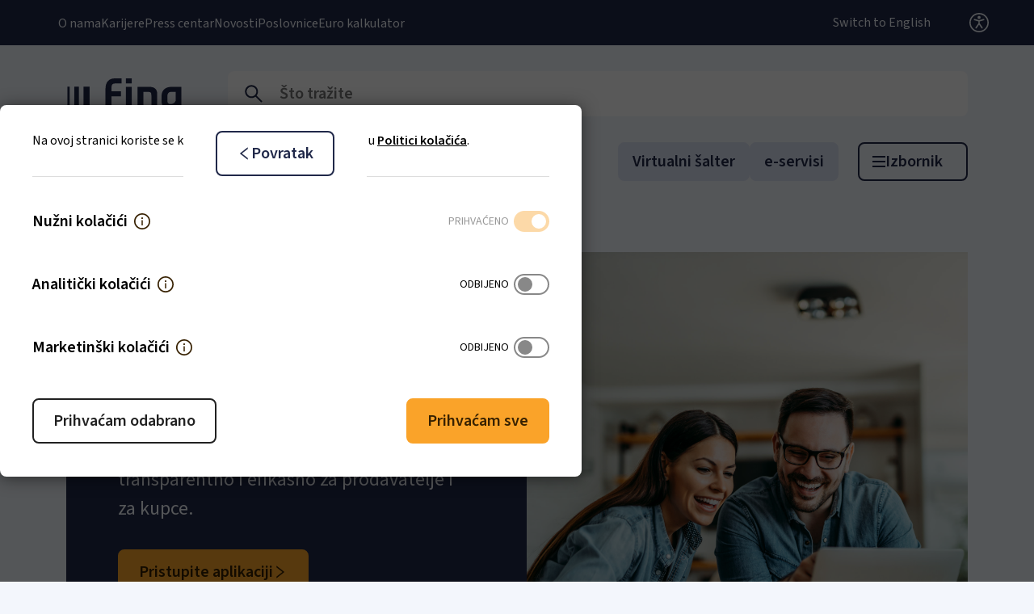

--- FILE ---
content_type: text/html; charset=UTF-8
request_url: https://www.fina.hr/digitalne-usluge/fina-licitator
body_size: 18737
content:
<!DOCTYPE html>
<html lang="hr-HR">
<head>
    <meta charset="utf-8">

            
<title>Licitator - Fina</title>
    
                <meta name="viewport" content="width=device-width, initial-scale=1.0, maximum-scale=2">
<meta name="theme-color" content="#ffffff">




                                                                                            
                <meta name="description" content="Sudjelujte u online nadmetanju kao prodavatelj ili kupac nekretnina, pokretnina i prava." />
        

                
            

<link rel="home" href="/" title="Fina naslovnica" />
<link rel="index" href="/" />
<link rel="search" href="/content/search" title="Pretražite Fina" />

    <link rel="icon" href="/var/site/storage/images/2/3/8/5/5832-34-eng-GB/6d1acce9edb6-Favicon-32x32.png" sizes="32x32">

    <link rel="icon" href="/var/site/storage/images/3/3/8/5/5833-34-eng-GB/766b44e498be-Favicon-128x128.png" sizes="128x128">

    <link rel="icon" href="/var/site/storage/images/5/3/8/5/5835-34-eng-GB/be936cee5d07-Favicon-192x192.png" sizes="192x192">

    <link rel="shortcut icon" href="/var/site/storage/images/5/3/8/5/5835-34-eng-GB/be936cee5d07-Favicon-192x192.png" sizes="192x192">

    <link rel="apple-touch-icon" href="/var/site/storage/images/4/3/8/5/5834-34-eng-GB/2f9878084e22-Favicon-180x180.png" sizes="180x180">

    
            <link rel="preconnect" href="https://fonts.googleapis.com">
<link rel="preconnect" href="https://fonts.gstatic.com" crossorigin>
<link rel="stylesheet" href="https://fonts.googleapis.com/css2?family=Source+Sans+3:wght@400;600&display=swap">
<link rel="stylesheet" href="https://fonts.googleapis.com/css2?family=DM+Mono:wght@400&display=swap">

    <link rel="stylesheet" type="text/css" href="/assets/app/build/index.css?v=41b40c8f8b12af1234ed"></link>

    <link rel="preload" href="/assets/app/build/index-noncritical.css?v=ea152d2376a1733efa6a" as="style" onload="this.onload=null;this.rel='stylesheet'"></link>
    <noscript><link rel="stylesheet" href="/assets/app/build/index-noncritical.css?v=ea152d2376a1733efa6a"></noscript>

<link rel="preload" as="style" type="text/css" href="/bundles/netgenlayouts/css/style.css?ecf91a4" onload="this.onload=null;this.rel='stylesheet';"/>
    
                        <script type="text/javascript" src="/assets/app/build/runtime.js?v=097923ea8585480414a7"></script>
                <script type="text/javascript" src="/assets/app/build/index.js?v=ba8a5f71d7fc4c4d085d"></script>
    
    <script defer type="text/javascript" src="/assets/app/build/index-noncritical.js?v=d5868c0bba427f45c3aa"></script>

<script defer type="text/javascript" src="/bundles/netgenlayouts/js/app.js?ecf91a4"></script>


    
            
    
        
            <script>(function(w,d,s,l,i){w[l]=w[l]||[];w[l].push({'gtm.start':
        new Date().getTime(),event:'gtm.js'});var f=d.getElementsByTagName(s)[0],
        j=d.createElement(s),dl=l!='dataLayer'?'&l='+l:'';j.async=true;j.src=
        'https://www.googletagmanager.com/gtm.js?id='+i+dl;f.parentNode.insertBefore(j,f);
        })(window,document,'script','dataLayer','GTM\u002DNKB8GQTW');</script>
    
    </head>
<body>

<a id="skip-to-main-content" href="#" data-target-class="zone-main" title="Preskoči na glavni sadržaj" tabindex="1">Preskoči na glavni sadržaj</a>
    
            <noscript><iframe src="https://www.googletagmanager.com/ns.html?id=GTM-NKB8GQTW"
        height="0" width="0" style="display:none;visibility:hidden"></iframe></noscript>
        
    
<div id="page" class="" data-path='["1&quot;,&quot;2&quot;,&quot;386&quot;,&quot;13163&quot;,&quot;7955"]'>
        <div class="zone-layout-layout2">

        <section class="zone zone-header">
                












    



    <div
        
        class="ngl-block ngl-twig_block ngl-vt-twig_block "
                            >
        <header class="site-header">
    <div class="preheader">
        <div class="additional-menu">
                                    <ul class="nav navbar-nav">
                        
                                            
        
                
                        <li id="menu-item-additional_menu-location-id-392" class="firstli" data-location-id="392">

            
                                    <a href="/o-nama">O nama</a>
                

            
        </li>

    
                
                                            
        
                
                        <li id="menu-item-additional_menu-location-id-1095" data-location-id="1095">

            
                                    <a href="/karijere">Karijere</a>
                

            
        </li>

    
                
                                            
        
                
                        <li id="menu-item-additional_menu-location-id-1535" data-location-id="1535">

            
                                    <a href="/press-centar">Press centar</a>
                

            
        </li>

    
                
                                            
        
                
                        <li id="menu-item-additional_menu-location-id-615" data-location-id="615">

            
                                    <a href="/novosti">Novosti</a>
                

            
        </li>

    
                
                                            
        
                
                        <li id="menu-item-additional_menu-location-id-1043" data-location-id="1043">

            
                                    <a href="/poslovnice">Poslovnice</a>
                

            
        </li>

    
                
                                            
        
                
                        <li id="menu-item-additional_menu-location-id-13741" class="lastli" data-location-id="13741">

            
                                    <a href="/euro-kalkulator" title="Euro kalkulator">Euro kalkulator</a>
                

            
        </li>

    

    </ul>

                    </div>
            
    <div id="lang-selector" class="language-selector">
                        
                                            
                            <a href="https://www.fina.hr/eng" title="Switch to English">Switch to English</a>
                            </div>



        <div class="accessibility">
    <a href="#" class="accessibility-toggle" aria-label="Accessibility Toggle"><span>Postavke pristupačnosti</span></a>
    <div class="accessibility-container">
        <div class="accessibility-font">
            <span class="accessibility__font--text">Veličina fonta</span>
            <button type="button"
            class="accessibility__font accessibility__size accessibility__font--normal accessibility__font--active"
            data-size="normal">
                A
            </button>
            <button type="button" class="accessibility__font accessibility__size accessibility__font--big"
            data-size="big">
                A
            </button>
        </div>
        <div class="accessibility-contrast">
            <span class="accessibility__contrast--text">Kontrast</span>
            <label class="accessibility-checkbox-label">
                <input type="checkbox" class="accessibility-checkbox accessibility-checkbox-contrast" />
                <span class="accessibility-slider accessibility-slider-contrast"></span>
            </label>
        </div>
        <div class="accessibility-dyslexia">
            <span class="accessibility-text">Disleksija</span>
            <label class="accessibility-checkbox-label">
                <input type="checkbox" class="accessibility-checkbox accessibility-checkbox-dyslexia" />
                <span class="accessibility-slider accessibility-slider-dyslexia"></span>
            </label>
        </div>
        <div class="accessibility-save">
            <button type="button" class="accessibility__save--button btn btn-primary btn-sm">Zapamti</button>
        </div>
    </div>
</div>

    </div>
    <div class="container header-top">
        <a class="site-logo" href="/" title="Fina">
            <img src="/var/site/storage/original/image/9038e23f536cda25e870a26e32e4574c.svg" alt="Fina" width="164" height="44" fetchpriority="high" />
    </a>

        <div class="header-search">
    <a class="searchbox-toggle" href="/content/search" title="Pretraga">
    </a>
    <form class="navbar-search" method="get" action="/content/search" id="site-wide-search">
        <button type="submit" class="search-submit" aria-label="Pretraga"></button>
        <input class="search-query" type="search" name="searchText" id="site-wide-search-field" placeholder="Što tražite" aria-label="Što tražite" />
        <i class="searchbox-close"></i>
    </form>
</div>


        <div class="mainnav-open-wrapper">
            <a class="mainnav-open" data-bs-toggle="offcanvas" href="#offCanvasMenu" role="button" aria-controls="offCanvasMenu">
                <span class="hamburger"></span>
                <span class="text">Izbornik</span>
            </a>
        </div>

    </div>
    <div class="container header-bottom">
        

<nav class="short-navigation" role="navigation">
    <ul class="nav navbar-nav js-navbar-nav-anchors">
                    <li>
                <a href="#" data-menu-item-contentid="547">Poslovni</a>
            </li>
                    <li>
                <a href="#" data-menu-item-contentid="546">Građani</a>
            </li>
                    <li>
                <a href="#" data-menu-item-contentid="548">Javna tijela</a>
            </li>
            </ul>
</nav>
        

<ul class="special-content nav navbar-nav">
                                                                                                                         
        <li>
            <a href="/virtualni-salter">Virtualni šalter</a>
        </li>
                                                                                                                         
        <li>
            <a href="/e-servisi">e-servisi</a>
        </li>
    </ul>    </div>

    <div class="offcanvas offcanvas-top" tabindex="-1" id="offCanvasMenu" aria-labelledby="offCanvasMenuLabel">
    <div class="offcanvas-header">
        <a class="site-logo" href="/" title="Fina">
            <img src="/var/site/storage/original/image/9038e23f536cda25e870a26e32e4574c.svg" alt="Fina" width="164" height="44" fetchpriority="high" />
    </a>
        <button type="button" class="btn-close ml-auto" data-bs-dismiss="offcanvas" aria-label="Close">Zatvori</button>
    </div>
    <div class="offcanvas-body">
        <nav class="mainnav" role="navigation">
            <div class="mainnav-level-0">
                <div class="mainnav-scroller">
                                                    <ul class="">
                        
                                            
        
                
                        <li class="firstli mainnav-main" data-location-id="547">

            
                                    <div class="mainnav-level-label"><span>Poslovni</span></div>
                                    <div class="mainnav-level mainnav-level-1">

                                                    <div class="mainnav-return">Glavni izbornik</div>
                        
                        <div class="mainnav-scroller">


                            <div class="mainnav-level-label-inside"><span>Poslovni</span></div>

                                    <ul>
                        
                                            
        
                
                        <li class="firstli" data-location-id="616">

            
                                    <div class="mainnav-level-label"><span>Poslovni digitalni certifikati</span></div>
                                    <div class="mainnav-level mainnav-level-2">

                                                    <div class="mainnav-return">Povratak</div>
                        
                        <div class="mainnav-scroller">


                            <div class="mainnav-level-label-inside"><span>Poslovni digitalni certifikati</span></div>

                                    <ul>
                        
                                            
        
                
                        <li id="menu-item-main_menu-location-id-1290" class="firstli" data-location-id="1290">

            
                                    <div class="mainnav-level-label"><a href="/poslovni-digitalni-certifikati" title="Svi poslovni digitalni certifikati">Svi poslovni digitalni certifikati</a></div>
                
            
        </li>

    
                
                                            
        
                
                        <li id="menu-item-main_menu-location-id-1300" data-location-id="1300">

            
                                    <div class="mainnav-level-label"><a href="/poslovni-digitalni-certifikati/poslovni-certifikati-za-pristup-e-servisima">Poslovni certifikati za pristup e-servisima</a></div>
                
            
        </li>

    
                
                                            
        
                
                        <li id="menu-item-main_menu-location-id-7760" data-location-id="7760">

            
                                    <div class="mainnav-level-label"><a href="/poslovni-digitalni-certifikati/poslovni-certifikati-za-e-pecat">Poslovni certifikati za e-Pečat</a></div>
                
            
        </li>

    
                
                                            
        
                
                        <li id="menu-item-main_menu-location-id-8393" data-location-id="8393">

            
                                    <div class="mainnav-level-label"><a href="/poslovni-digitalni-certifikati/poslovni-certifikati-za-fiskalizaciju">Poslovni certifikati za fiskalizaciju</a></div>
                
            
        </li>

    
                
                                            
        
                
                        <li id="menu-item-main_menu-location-id-7695" data-location-id="7695">

            
                                    <div class="mainnav-level-label"><a href="/poslovni-digitalni-certifikati/poslovni-certifikati-za-it-sustave-aplikacije-ili-servise-povezane-s-poslovnim-subjektom">Poslovni certifikati za IT sustave, aplikacije ili servise povezane s poslovnim subjektom</a></div>
                
            
        </li>

    
                
                                            
        
                
                        <li id="menu-item-main_menu-location-id-1318" data-location-id="1318">

            
                                    <div class="mainnav-level-label"><a href="/poslovni-digitalni-certifikati/poslovni-certifikati-za-autentikaciju-mreznih-stranica-ssl-certifikati">Poslovni certifikati za autentikaciju mrežnih stranica (SSL certifikati)</a></div>
                
            
        </li>

    
                
                                            
        
                
                        <li id="menu-item-main_menu-location-id-8394" class="lastli" data-location-id="8394">

            
                                    <div class="mainnav-level-label"><a href="/poslovni-digitalni-certifikati/psd2-kvalificirani-certifikati-za-pruzatelje-platnih-usluga">PSD2 kvalificirani certifikati za pružatelje platnih usluga</a></div>
                
            
        </li>

    

    </ul>


                            
                        </div>
                    </div>
                
            
        </li>

    
                
                                            
        
                
                        <li data-location-id="617">

            
                                    <div class="mainnav-level-label"><span>Digitalizacija poslovanja</span></div>
                                    <div class="mainnav-level mainnav-level-2">

                                                    <div class="mainnav-return">Povratak</div>
                        
                        <div class="mainnav-scroller">


                            <div class="mainnav-level-label-inside"><span>Digitalizacija poslovanja</span></div>

                                    <ul>
                        
                                            
        
                
                        <li id="menu-item-main_menu-location-id-1447" class="firstli" data-location-id="1447">

            
                                    <div class="mainnav-level-label"><a href="/digitalne-usluge/e-potpis">e-Potpis</a></div>
                
            
        </li>

    
                
                                            
        
                
                        <li id="menu-item-main_menu-location-id-693" data-location-id="693">

            
                                    <div class="mainnav-level-label"><a href="/digitalizacija-poslovanja/e-racun">e-Račun</a></div>
                
            
        </li>

    
                
                                            
        
                
                        <li id="menu-item-main_menu-location-id-13974" data-location-id="13974">

            
                                    <div class="mainnav-level-label"><a href="/digitalizacija-poslovanja/faktoring-platforma">Faktoring platforma</a></div>
                
            
        </li>

    
                
                                            
        
                
                        <li id="menu-item-main_menu-location-id-849" data-location-id="849">

            
                                    <div class="mainnav-level-label"><a href="/digitalne-usluge/e-arhiv">e-Arhiv</a></div>
                
            
        </li>

    
                
                                            
        
                
                        <li id="menu-item-main_menu-location-id-851" data-location-id="851">

            
                                    <div class="mainnav-level-label"><a href="/digitalizacija-poslovanja/vremenski-zig">Vremenski žig</a></div>
                
            
        </li>

    
                
                                            
        
                
                        <li id="menu-item-main_menu-location-id-907" data-location-id="907">

            
                                    <div class="mainnav-level-label"><a href="/digitalizacija-poslovanja/validator">Validator</a></div>
                
            
        </li>

    
                
                                            
        
                
                        <li id="menu-item-main_menu-location-id-998" data-location-id="998">

            
                                    <div class="mainnav-level-label"><a href="/digitalizacija-poslovanja/arhiviranje-i-digitalizacija-dokumentacije">Arhiviranje i digitalizacija dokumentacije</a></div>
                
            
        </li>

    
                
                                            
        
                
                        <li id="menu-item-main_menu-location-id-799" class="lastli" data-location-id="799">

            
                                    <div class="mainnav-level-label"><a href="/platni-promet-i-platni-sustavi-za-poslovne-subjekte/bezgotovinski-platni-promet/e-placanje">e-Plaćanje</a></div>
                
            
        </li>

    

    </ul>


                            
                        </div>
                    </div>
                
            
        </li>

    
                
                                            
        
                
                        <li data-location-id="618">

            
                                    <div class="mainnav-level-label"><span>Poslovne informacije i analize</span></div>
                                    <div class="mainnav-level mainnav-level-2">

                                                    <div class="mainnav-return">Povratak</div>
                        
                        <div class="mainnav-scroller">


                            <div class="mainnav-level-label-inside"><span>Poslovne informacije i analize</span></div>

                                    <ul>
                        
                                            
        
                
                        <li id="menu-item-main_menu-location-id-957" class="firstli" data-location-id="957">

            
                                    <div class="mainnav-level-label"><a href="/poslovne-informacije-i-analize/info.biz">Info.BIZ</a></div>
                
            
        </li>

    
                
                                            
        
                
                        <li data-location-id="12214">

            
                                    <div class="mainnav-level-label"><span>Bonitetne informacije</span></div>
                                    <div class="mainnav-level mainnav-level-3">

                                                    <div class="mainnav-return">Povratak</div>
                        
                        <div class="mainnav-scroller">


                            <div class="mainnav-level-label-inside"><span>Bonitetne informacije</span></div>

                                    <ul>
                        
                                            
        
                
                        <li id="menu-item-main_menu-location-id-1345" class="firstli" data-location-id="1345">

            
                                    <div class="mainnav-level-label"><a href="/poslovne-informacije-i-analize/sve-o-bonitetnim-informacijama">Sve o bonitetnim informacijama</a></div>
                
            
        </li>

    
                
                                            
        
                
                        <li id="menu-item-main_menu-location-id-7604" data-location-id="7604">

            
                                    <div class="mainnav-level-label"><a href="/poslovne-informacije-i-analize/sve-o-bonitetnim-informacijama/bon-1">BON-1</a></div>
                
            
        </li>

    
                
                                            
        
                
                        <li id="menu-item-main_menu-location-id-7620" data-location-id="7620">

            
                                    <div class="mainnav-level-label"><a href="/poslovne-informacije-i-analize/sve-o-bonitetnim-informacijama/bonplus">BONPLUS</a></div>
                
            
        </li>

    
                
                                            
        
                
                        <li id="menu-item-main_menu-location-id-7642" data-location-id="7642">

            
                                    <div class="mainnav-level-label"><a href="/poslovne-informacije-i-analize/sve-o-bonitetnim-informacijama/bon-1-s">BON-1/S</a></div>
                
            
        </li>

    
                
                                            
        
                
                        <li id="menu-item-main_menu-location-id-11987" class="lastli" data-location-id="11987">

            
                                    <div class="mainnav-level-label"><a href="/poslovne-informacije-i-analize/sve-o-bonitetnim-informacijama/web-bon">WEB BON</a></div>
                
            
        </li>

    

    </ul>


                            
                        </div>
                    </div>
                
            
        </li>

    
                
                                            
        
                
                        <li id="menu-item-main_menu-location-id-905" class="lastli" data-location-id="905">

            
                                    <div class="mainnav-level-label"><a href="/poslovne-informacije-i-analize/publikacije-i-analize">Publikacije i analize</a></div>
                
            
        </li>

    

    </ul>


                            
                        </div>
                    </div>
                
            
        </li>

    
                
                                            
        
                
                        <li data-location-id="623">

            
                                    <div class="mainnav-level-label"><span>Platni promet i platni sustavi</span></div>
                                    <div class="mainnav-level mainnav-level-2">

                                                    <div class="mainnav-return">Povratak</div>
                        
                        <div class="mainnav-scroller">


                            <div class="mainnav-level-label-inside"><span>Platni promet i platni sustavi</span></div>

                                    <ul>
                        
                                            
        
                
                        <li class="firstli" data-location-id="12118">

            
                                    <div class="mainnav-level-label"><span>Bezgotovinski platni promet</span></div>
                                    <div class="mainnav-level mainnav-level-3">

                                                    <div class="mainnav-return">Povratak</div>
                        
                        <div class="mainnav-scroller">


                            <div class="mainnav-level-label-inside"><span>Bezgotovinski platni promet</span></div>

                                    <ul>
                        
                                            
        
                
                        <li id="menu-item-main_menu-location-id-798" class="firstli" data-location-id="798">

            
                                    <div class="mainnav-level-label"><a href="/platni-promet-i-platni-sustavi-za-poslovne-subjekte/bezgotovinski-platni-promet" title="Sve o bezgotovinskom platnom prometu">Sve o bezgotovinskom platnom prometu</a></div>
                
            
        </li>

    
                
                                            
        
                
                        <li id="menu-item-main_menu-location-id-799" data-location-id="799">

            
                                    <div class="mainnav-level-label"><a href="/platni-promet-i-platni-sustavi-za-poslovne-subjekte/bezgotovinski-platni-promet/e-placanje">e-Plaćanje</a></div>
                
            
        </li>

    
                
                                            
        
                
                        <li id="menu-item-main_menu-location-id-7472" data-location-id="7472">

            
                                    <div class="mainnav-level-label"><a href="/platni-promet-i-platni-sustavi-za-poslovne-subjekte/bezgotovinski-platni-promet/fina-konverter-zbrojnog-naloga">Fina Konverter zbrojnog naloga</a></div>
                
            
        </li>

    
                
                                            
        
                
                        <li id="menu-item-main_menu-location-id-7683" data-location-id="7683">

            
                                    <div class="mainnav-level-label"><a href="/platni-promet-i-platni-sustavi-za-poslovne-subjekte/bezgotovinski-platni-promet/fintis">FinTIS</a></div>
                
            
        </li>

    
                
                                            
        
                
                        <li id="menu-item-main_menu-location-id-9519" class="lastli" data-location-id="9519">

            
                                    <div class="mainnav-level-label"><a href="/platni-promet-i-platni-sustavi-za-poslovne-subjekte/bezgotovinski-platni-promet/sepa-suglasnost-za-izravno-terecenje">SEPA Suglasnost za izravno terećenje</a></div>
                
            
        </li>

    

    </ul>


                            
                        </div>
                    </div>
                
            
        </li>

    
                
                                            
        
                
                        <li id="menu-item-main_menu-location-id-7960" data-location-id="7960">

            
                                    <div class="mainnav-level-label"><a href="/platni-promet-i-platni-sustavi-za-poslovne-subjekte/gotovinski-platni-promet">Gotovinski platni promet</a></div>
                
            
        </li>

    
                
                                            
        
                
                        <li id="menu-item-main_menu-location-id-12370" class="lastli" data-location-id="12370">

            
                                    <div class="mainnav-level-label"><a href="/platni-promet-i-platni-sustavi-za-poslovne-subjekte/platni-sustavi">Platni sustavi</a></div>
                
            
        </li>

    

    </ul>


                            
                        </div>
                    </div>
                
            
        </li>

    
                
                                            
        
                
                        <li data-location-id="625">

            
                                    <div class="mainnav-level-label"><span>Javne usluge za poslovne subjekte</span></div>
                                    <div class="mainnav-level mainnav-level-2">

                                                    <div class="mainnav-return">Povratak</div>
                        
                        <div class="mainnav-scroller">


                            <div class="mainnav-level-label-inside"><span>Javne usluge za poslovne subjekte</span></div>

                                    <ul>
                        
                                            
        
                
                        <li class="firstli" data-location-id="645">

            
                                    <div class="mainnav-level-label"><span>Elektroničke usluge</span></div>
                                    <div class="mainnav-level mainnav-level-3">

                                                    <div class="mainnav-return">Povratak</div>
                        
                        <div class="mainnav-scroller">


                            <div class="mainnav-level-label-inside"><span>Elektroničke usluge</span></div>

                                    <ul>
                        
                                            
        
                
                        <li id="menu-item-main_menu-location-id-9248" class="firstli" data-location-id="9248">

            
                                    <div class="mainnav-level-label"><a href="/javne-usluge/e-racun-u-javnoj-nabavi">e-Račun u javnoj nabavi</a></div>
                
            
        </li>

    
                
                                            
        
                
                        <li id="menu-item-main_menu-location-id-1042" data-location-id="1042">

            
                                    <div class="mainnav-level-label"><a href="/javne-usluge/e-drazba">e-Dražba</a></div>
                
            
        </li>

    
                
                                            
        
                
                        <li id="menu-item-main_menu-location-id-7956" data-location-id="7956">

            
                                    <div class="mainnav-level-label"><a href="/javne-usluge/e-gradani">e-Građani</a></div>
                
            
        </li>

    
                
                                            
        
                
                        <li id="menu-item-main_menu-location-id-13186" data-location-id="13186">

            
                                    <div class="mainnav-level-label"><a href="/javne-usluge/start">START</a></div>
                
            
        </li>

    
                
                                            
        
                
                        <li id="menu-item-main_menu-location-id-15129" class="lastli" data-location-id="15129">

            
                                    <div class="mainnav-level-label"><a href="/javne-usluge/start-plus">START Plus</a></div>
                
            
        </li>

    

    </ul>


                            
                        </div>
                    </div>
                
            
        </li>

    
                
                                            
        
                
                        <li data-location-id="646">

            
                                    <div class="mainnav-level-label"><span>Ovrhe i stečaj</span></div>
                                    <div class="mainnav-level mainnav-level-3">

                                                    <div class="mainnav-return">Povratak</div>
                        
                        <div class="mainnav-scroller">


                            <div class="mainnav-level-label-inside"><span>Ovrhe i stečaj</span></div>

                                    <ul>
                        
                                            
        
                
                        <li id="menu-item-main_menu-location-id-7962" class="firstli" data-location-id="7962">

            
                                    <div class="mainnav-level-label"><a href="/javne-usluge-za-poslovne-subjekte/ovrhe/ovrha-na-novcanim-sredstvima-za-poslovne-subjekte-ovrsenike">Ovrha na novčanim sredstvima za poslovne subjekte ovršenike</a></div>
                
            
        </li>

    
                
                                            
        
                
                        <li id="menu-item-main_menu-location-id-7963" data-location-id="7963">

            
                                    <div class="mainnav-level-label"><a href="/javne-usluge-za-poslovne-subjekte/ovrhe/ovrha-na-novcanim-sredstvima-za-poslovne-subjekte-ovrhovoditelje">Ovrha na novčanim sredstvima za poslovne subjekte ovrhovoditelje</a></div>
                
            
        </li>

    
                
                                            
        
                
                        <li id="menu-item-main_menu-location-id-7964" data-location-id="7964">

            
                                    <div class="mainnav-level-label"><a href="/javne-usluge-za-poslovne-subjekte/ovrhe/e-blokade-za-poslovne-subjekte">e-Blokade za poslovne subjekte</a></div>
                
            
        </li>

    
                
                                            
        
                
                        <li id="menu-item-main_menu-location-id-8771" data-location-id="8771">

            
                                    <div class="mainnav-level-label"><a href="/javne-usluge-za-poslovne-subjekte/ovrhe/predstecajni-postupak">Predstečajni postupak</a></div>
                
            
        </li>

    
                
                                            
        
                
                        <li id="menu-item-main_menu-location-id-8865" data-location-id="8865">

            
                                    <div class="mainnav-level-label"><a href="/javne-usluge-za-poslovne-subjekte/ovrhe/predstecajna-nagodba">Predstečajna nagodba</a></div>
                
            
        </li>

    
                
                                            
        
                
                        <li id="menu-item-main_menu-location-id-8796" class="lastli" data-location-id="8796">

            
                                    <div class="mainnav-level-label"><a href="/javne-usluge-za-poslovne-subjekte/ovrhe/stecajni-postupak">Stečajni postupak</a></div>
                
            
        </li>

    

    </ul>


                            
                        </div>
                    </div>
                
            
        </li>

    
                
                                            
        
                
                        <li data-location-id="647">

            
                                    <div class="mainnav-level-label"><span>Registri</span></div>
                                    <div class="mainnav-level mainnav-level-3">

                                                    <div class="mainnav-return">Povratak</div>
                        
                        <div class="mainnav-scroller">


                            <div class="mainnav-level-label-inside"><span>Registri</span></div>

                                    <ul>
                        
                                            
        
                
                        <li id="menu-item-main_menu-location-id-848" class="firstli" data-location-id="848">

            
                                    <div class="mainnav-level-label"><a href="/javne-usluge-za-poslovne-subjekte/registri/registar-godisnjih-financijskih-izvjestaja">Registar godišnjih financijskih izvještaja</a></div>
                
            
        </li>

    
                
                                            
        
                
                        <li id="menu-item-main_menu-location-id-841" data-location-id="841">

            
                                    <div class="mainnav-level-label"><a href="/javne-usluge-za-poslovne-subjekte/registri/registar-stvarnih-vlasnika">Registar stvarnih vlasnika</a></div>
                
            
        </li>

    
                
                                            
        
                
                        <li id="menu-item-main_menu-location-id-822" data-location-id="822">

            
                                    <div class="mainnav-level-label"><a href="/javne-usluge-za-poslovne-subjekte/registri/jedinstveni-registar-racuna">Jedinstveni registar računa</a></div>
                
            
        </li>

    
                
                                            
        
                
                        <li id="menu-item-main_menu-location-id-7966" data-location-id="7966">

            
                                    <div class="mainnav-level-label"><a href="/javne-usluge-za-poslovne-subjekte/registri/registar-koncesija">Registar koncesija</a></div>
                
            
        </li>

    
                
                                            
        
                
                        <li id="menu-item-main_menu-location-id-7969" data-location-id="7969">

            
                                    <div class="mainnav-level-label"><a href="/javne-usluge-za-poslovne-subjekte/registri/upisnik-zaloznih-prava">Upisnik založnih prava</a></div>
                
            
        </li>

    
                
                                            
        
                
                        <li id="menu-item-main_menu-location-id-15294" class="lastli" data-location-id="15294">

            
                                    <div class="mainnav-level-label"><a href="/javne-usluge-za-poslovne-subjekte/registri/registar-proizvodaca-s-prosirenom-odgovornoscu">Registar proizvođača s proširenom odgovornošću</a></div>
                
            
        </li>

    

    </ul>


                            
                        </div>
                    </div>
                
            
        </li>

    
                
                                            
        
                
                        <li class="lastli" data-location-id="648">

            
                                    <div class="mainnav-level-label"><span>Ostale usluge</span></div>
                                    <div class="mainnav-level mainnav-level-3">

                                                    <div class="mainnav-return">Povratak</div>
                        
                        <div class="mainnav-scroller">


                            <div class="mainnav-level-label-inside"><span>Ostale usluge</span></div>

                                    <ul>
                        
                                            
        
                
                        <li id="menu-item-main_menu-location-id-9004" class="firstli" data-location-id="9004">

            
                                    <div class="mainnav-level-label"><a href="/javne-usluge-za-poslovne-subjekte/ostale-usluge/usluge-regos-a">Usluge REGOS-a</a></div>
                
            
        </li>

    
                
                                            
        
                
                        <li id="menu-item-main_menu-location-id-7970" data-location-id="7970">

            
                                    <div class="mainnav-level-label"><a href="/javne-usluge-za-poslovne-subjekte/ostale-usluge/plavi-dizel">Plavi dizel</a></div>
                
            
        </li>

    
                
                                            
        
                
                        <li id="menu-item-main_menu-location-id-7705" data-location-id="7705">

            
                                    <div class="mainnav-level-label"><a href="/javne-usluge/prodaja-vrijednosnih-kupona-za-sezonski-rad-u-poljoprivredi-i-ugovora-o-sezonskom-radu">Prodaja vrijednosnih kupona za sezonski rad u poljoprivredi i ugovora o sezonskom radu</a></div>
                
            
        </li>

    
                
                                            
        
                
                        <li id="menu-item-main_menu-location-id-13187" class="lastli" data-location-id="13187">

            
                                    <div class="mainnav-level-label"><a href="/javne-usluge/hitro.hr">HITRO.HR</a></div>
                
            
        </li>

    

    </ul>


                            
                        </div>
                    </div>
                
            
        </li>

    

    </ul>


                            
                        </div>
                    </div>
                
            
        </li>

    
                
                                            
        
                
                        <li class="lastli" data-location-id="624">

            
                                    <div class="mainnav-level-label"><span>Ostale usluge</span></div>
                                    <div class="mainnav-level mainnav-level-2">

                                                    <div class="mainnav-return">Povratak</div>
                        
                        <div class="mainnav-scroller">


                            <div class="mainnav-level-label-inside"><span>Ostale usluge</span></div>

                                    <ul>
                        
                                            
        
                
                        <li id="menu-item-main_menu-location-id-13998" class="firstli" data-location-id="13998">

            
                                    <div class="mainnav-level-label"><a href="/ostale-usluge-za-poslovne-subjekte/slanje-obrazaca-u-e-servise">Slanje obrazaca u e-servise</a></div>
                
            
        </li>

    
                
                                            
        
                
                        <li id="menu-item-main_menu-location-id-1145" data-location-id="1145">

            
                                    <div class="mainnav-level-label"><a href="/ostale-usluge/sigurnosni-sefovi">Sigurnosni sefovi</a></div>
                
            
        </li>

    
                
                                            
        
                
                        <li id="menu-item-main_menu-location-id-7955" class="lastli" data-location-id="7955">

            
                                    <div class="mainnav-level-label"><a href="/digitalne-usluge/fina-licitator">Licitator</a></div>
                
            
        </li>

    

    </ul>


                            
                        </div>
                    </div>
                
            
        </li>

    

    </ul>


                                                        <div class="mainnav-featured-links">
                                <p>Izdvajamo</p>
                                <ul>
                                                                            <li>
                                            <a href="/digit.all">Digit.ALL</a>
                                        </li>
                                                                            <li>
                                            <a href="/javne-usluge-za-poslovne-subjekte/registri/registar-godisnjih-financijskih-izvjestaja">Registar godišnjih financijskih izvještaja</a>
                                        </li>
                                                                            <li>
                                            <a href="/javne-usluge/e-racun-u-javnoj-nabavi">e-Račun u javnoj nabavi</a>
                                        </li>
                                                                            <li>
                                            <a href="/poslovni-digitalni-certifikati/poslovni-certifikati-za-pristup-e-servisima/izdavanje-poslovnih-certifikata-na-fina-kriptouredaju-usb-sticku">Izdavanje poslovnih certifikata na Fina kriptouređaju (USB sticku)</a>
                                        </li>
                                                                            <li>
                                            <a href="/javne-usluge/e-drazba">e-Dražba</a>
                                        </li>
                                                                            <li>
                                            <a href="/javne-usluge-za-poslovne-subjekte/ostale-usluge/plavi-dizel">Plavi dizel</a>
                                        </li>
                                                                    </ul>
                                </div>
                            
                        </div>
                    </div>
                
            
        </li>

    
                
                                            
        
                
                        <li class="mainnav-main" data-location-id="546">

            
                                    <div class="mainnav-level-label"><span>Građani</span></div>
                                    <div class="mainnav-level mainnav-level-1">

                                                    <div class="mainnav-return">Glavni izbornik</div>
                        
                        <div class="mainnav-scroller">


                            <div class="mainnav-level-label-inside"><span>Građani</span></div>

                                    <ul>
                        
                                            
        
                
                        <li id="menu-item-main_menu-location-id-1289" class="firstli" data-location-id="1289">

            
                                    <div class="mainnav-level-label"><a href="/digitalni-certifikati-za-gradane">Digitalni certifikati za građane</a></div>
                
            
        </li>

    
                
                                            
        
                
                        <li data-location-id="12296">

            
                                    <div class="mainnav-level-label"><span>Digitalne usluge</span></div>
                                    <div class="mainnav-level mainnav-level-2">

                                                    <div class="mainnav-return">Povratak</div>
                        
                        <div class="mainnav-scroller">


                            <div class="mainnav-level-label-inside"><span>Digitalne usluge</span></div>

                                    <ul>
                        
                                            
        
                
                        <li id="menu-item-main_menu-location-id-849" class="firstli" data-location-id="849">

            
                                    <div class="mainnav-level-label"><a href="/digitalne-usluge/e-arhiv">e-Arhiv</a></div>
                
            
        </li>

    
                
                                            
        
                
                        <li id="menu-item-main_menu-location-id-1447" class="lastli" data-location-id="1447">

            
                                    <div class="mainnav-level-label"><a href="/digitalne-usluge/e-potpis">e-Potpis</a></div>
                
            
        </li>

    

    </ul>


                            
                        </div>
                    </div>
                
            
        </li>

    
                
                                            
        
                
                        <li data-location-id="1220">

            
                                    <div class="mainnav-level-label"><span>Financijske usluge</span></div>
                                    <div class="mainnav-level mainnav-level-2">

                                                    <div class="mainnav-return">Povratak</div>
                        
                        <div class="mainnav-scroller">


                            <div class="mainnav-level-label-inside"><span>Financijske usluge</span></div>

                                    <ul>
                        
                                            
        
                
                        <li id="menu-item-main_menu-location-id-1328" class="firstli" data-location-id="1328">

            
                                    <div class="mainnav-level-label"><a href="/financijske-usluge-za-gradane/uplate-i-isplate">Uplate i isplate</a></div>
                
            
        </li>

    
                
                                            
        
                
                        <li id="menu-item-main_menu-location-id-910" data-location-id="910">

            
                                    <div class="mainnav-level-label"><a href="/financijske-usluge-za-gradane/mjenjacnica">Mjenjačnica</a></div>
                
            
        </li>

    
                
                                            
        
                
                        <li id="menu-item-main_menu-location-id-1196" class="lastli" data-location-id="1196">

            
                                    <div class="mainnav-level-label"><a href="/financijske-usluge-za-gradane/slanje-i-primitak-novca-putem-western-uniona">Slanje i primitak novca putem Western Uniona</a></div>
                
            
        </li>

    

    </ul>


                            
                        </div>
                    </div>
                
            
        </li>

    
                
                                            
        
                
                        <li data-location-id="1222">

            
                                    <div class="mainnav-level-label"><span>Javne usluge za građane</span></div>
                                    <div class="mainnav-level mainnav-level-2">

                                                    <div class="mainnav-return">Povratak</div>
                        
                        <div class="mainnav-scroller">


                            <div class="mainnav-level-label-inside"><span>Javne usluge za građane</span></div>

                                    <ul>
                        
                                            
        
                
                        <li class="firstli" data-location-id="7459">

            
                                    <div class="mainnav-level-label"><span>Elektroničke usluge</span></div>
                                    <div class="mainnav-level mainnav-level-3">

                                                    <div class="mainnav-return">Povratak</div>
                        
                        <div class="mainnav-scroller">


                            <div class="mainnav-level-label-inside"><span>Elektroničke usluge</span></div>

                                    <ul>
                        
                                            
        
                
                        <li id="menu-item-main_menu-location-id-1042" class="firstli" data-location-id="1042">

            
                                    <div class="mainnav-level-label"><a href="/javne-usluge/e-drazba">e-Dražba</a></div>
                
            
        </li>

    
                
                                            
        
                
                        <li id="menu-item-main_menu-location-id-7956" data-location-id="7956">

            
                                    <div class="mainnav-level-label"><a href="/javne-usluge/e-gradani">e-Građani</a></div>
                
            
        </li>

    
                
                                            
        
                
                        <li id="menu-item-main_menu-location-id-13186" data-location-id="13186">

            
                                    <div class="mainnav-level-label"><a href="/javne-usluge/start">START</a></div>
                
            
        </li>

    
                
                                            
        
                
                        <li id="menu-item-main_menu-location-id-15129" class="lastli" data-location-id="15129">

            
                                    <div class="mainnav-level-label"><a href="/javne-usluge/start-plus">START Plus</a></div>
                
            
        </li>

    

    </ul>


                            
                        </div>
                    </div>
                
            
        </li>

    
                
                                            
        
                
                        <li data-location-id="1223">

            
                                    <div class="mainnav-level-label"><span>Ovrhe i stečaj potrošača</span></div>
                                    <div class="mainnav-level mainnav-level-3">

                                                    <div class="mainnav-return">Povratak</div>
                        
                        <div class="mainnav-scroller">


                            <div class="mainnav-level-label-inside"><span>Ovrhe i stečaj potrošača</span></div>

                                    <ul>
                        
                                            
        
                
                        <li id="menu-item-main_menu-location-id-1017" class="firstli" data-location-id="1017">

            
                                    <div class="mainnav-level-label"><a href="/javne-usluge-za-gradane/ovrhe/ovrha-na-novcanim-sredstvima-za-gradane-ovrsenike">Ovrha na novčanim sredstvima za građane ovršenike</a></div>
                
            
        </li>

    
                
                                            
        
                
                        <li id="menu-item-main_menu-location-id-1062" data-location-id="1062">

            
                                    <div class="mainnav-level-label"><a href="/javne-usluge-za-gradane/ovrhe/ovrha-na-novcanim-sredstvima-za-gradane-ovrhovoditelje">Ovrha na novčanim sredstvima za građane ovrhovoditelje</a></div>
                
            
        </li>

    
                
                                            
        
                
                        <li id="menu-item-main_menu-location-id-1031" data-location-id="1031">

            
                                    <div class="mainnav-level-label"><a href="/javne-usluge-za-gradane/ovrhe/e-dugovanja-za-gradane-bivse-e-blokade">e-Dugovanja za građane (bivše e-Blokade)</a></div>
                
            
        </li>

    
                
                                            
        
                
                        <li id="menu-item-main_menu-location-id-1046" data-location-id="1046">

            
                                    <div class="mainnav-level-label"><a href="/javne-usluge-za-gradane/ovrhe/zasticeni-racun">Zaštićeni račun</a></div>
                
            
        </li>

    
                
                                            
        
                
                        <li id="menu-item-main_menu-location-id-1162" data-location-id="1162">

            
                                    <div class="mainnav-level-label"><a href="/javne-usluge-za-gradane/ovrhe/jednostavni-postupak-stecaja-potrosaca">Jednostavni postupak stečaja potrošača</a></div>
                
            
        </li>

    
                
                                            
        
                
                        <li id="menu-item-main_menu-location-id-1141" class="lastli" data-location-id="1141">

            
                                    <div class="mainnav-level-label"><a href="/javne-usluge-za-gradane/ovrhe/stecaj-potrosaca">Stečaj potrošača</a></div>
                
            
        </li>

    

    </ul>


                            
                        </div>
                    </div>
                
            
        </li>

    
                
                                            
        
                
                        <li class="lastli" data-location-id="8204">

            
                                    <div class="mainnav-level-label"><span>Ostale usluge</span></div>
                                    <div class="mainnav-level mainnav-level-3">

                                                    <div class="mainnav-return">Povratak</div>
                        
                        <div class="mainnav-scroller">


                            <div class="mainnav-level-label-inside"><span>Ostale usluge</span></div>

                                    <ul>
                        
                                            
        
                
                        <li id="menu-item-main_menu-location-id-7705" class="firstli" data-location-id="7705">

            
                                    <div class="mainnav-level-label"><a href="/javne-usluge/prodaja-vrijednosnih-kupona-za-sezonski-rad-u-poljoprivredi-i-ugovora-o-sezonskom-radu">Prodaja vrijednosnih kupona za sezonski rad u poljoprivredi i ugovora o sezonskom radu</a></div>
                
            
        </li>

    
                
                                            
        
                
                        <li id="menu-item-main_menu-location-id-7957" data-location-id="7957">

            
                                    <div class="mainnav-level-label"><a href="/javne-usluge-za-gradane/usluge-regos-a">Usluge REGOS-a</a></div>
                
            
        </li>

    
                
                                            
        
                
                        <li id="menu-item-main_menu-location-id-13187" data-location-id="13187">

            
                                    <div class="mainnav-level-label"><a href="/javne-usluge/hitro.hr">HITRO.HR</a></div>
                
            
        </li>

    
                
                                            
        
                
                        <li id="menu-item-main_menu-location-id-14935" data-location-id="14935">

            
                                    <div class="mainnav-level-label"><a href="/javne-usluge-za-gradane/subvencioniranje-troskova-energenata">Subvencioniranje troškova energenata</a></div>
                
            
        </li>

    
                
                                            
        
                
                        <li id="menu-item-main_menu-location-id-7969" class="lastli" data-location-id="7969">

            
                                    <div class="mainnav-level-label"><a href="/javne-usluge-za-poslovne-subjekte/registri/upisnik-zaloznih-prava">Upisnik založnih prava</a></div>
                
            
        </li>

    

    </ul>


                            
                        </div>
                    </div>
                
            
        </li>

    

    </ul>


                            
                        </div>
                    </div>
                
            
        </li>

    
                
                                            
        
                
                        <li class="lastli" data-location-id="1224">

            
                                    <div class="mainnav-level-label"><span>Ostale usluge</span></div>
                                    <div class="mainnav-level mainnav-level-2">

                                                    <div class="mainnav-return">Povratak</div>
                        
                        <div class="mainnav-scroller">


                            <div class="mainnav-level-label-inside"><span>Ostale usluge</span></div>

                                    <ul>
                        
                                            
        
                
                        <li id="menu-item-main_menu-location-id-14138" class="firstli" data-location-id="14138">

            
                                    <div class="mainnav-level-label"><a href="/ostale-usluge-za-gradane/slanje-obrazaca-u-e-servise">Slanje obrazaca u e-servise</a></div>
                
            
        </li>

    
                
                                            
        
                
                        <li id="menu-item-main_menu-location-id-1145" data-location-id="1145">

            
                                    <div class="mainnav-level-label"><a href="/ostale-usluge/sigurnosni-sefovi">Sigurnosni sefovi</a></div>
                
            
        </li>

    
                
                                            
        
                
                        <li id="menu-item-main_menu-location-id-7955" data-location-id="7955">

            
                                    <div class="mainnav-level-label"><a href="/digitalne-usluge/fina-licitator">Licitator</a></div>
                
            
        </li>

    
                
                                            
        
                
                        <li id="menu-item-main_menu-location-id-7702" class="lastli" data-location-id="7702">

            
                                    <div class="mainnav-level-label"><a href="/ostale-usluge-za-gradane/fond-hrvatskih-branitelja">Fond hrvatskih branitelja</a></div>
                
            
        </li>

    

    </ul>


                            
                        </div>
                    </div>
                
            
        </li>

    

    </ul>


                                                        <div class="mainnav-featured-links">
                                <p>Izdvajamo</p>
                                <ul>
                                                                            <li>
                                            <a href="/digitalne-usluge/fina-licitator">Licitator</a>
                                        </li>
                                                                            <li>
                                            <a href="/javne-usluge-za-gradane/ovrhe/e-dugovanja-za-gradane-bivse-e-blokade">e-Dugovanja za građane (bivše e-Blokade)</a>
                                        </li>
                                                                            <li>
                                            <a href="/javne-usluge-za-gradane/ovrhe/zasticeni-racun">Zaštićeni račun</a>
                                        </li>
                                                                            <li>
                                            <a href="/javne-usluge-za-gradane/subvencioniranje-troskova-energenata">Subvencioniranje troškova energenata</a>
                                        </li>
                                                                    </ul>
                                </div>
                            
                        </div>
                    </div>
                
            
        </li>

    
                
                                            
        
                
                        <li class="mainnav-main" data-location-id="548">

            
                                    <div class="mainnav-level-label"><span>Javna tijela</span></div>
                                    <div class="mainnav-level mainnav-level-1">

                                                    <div class="mainnav-return">Glavni izbornik</div>
                        
                        <div class="mainnav-scroller">


                            <div class="mainnav-level-label-inside"><span>Javna tijela</span></div>

                                    <ul>
                        
                                            
        
                
                        <li id="menu-item-main_menu-location-id-9248" class="firstli" data-location-id="9248">

            
                                    <div class="mainnav-level-label"><a href="/javne-usluge/e-racun-u-javnoj-nabavi">e-Račun u javnoj nabavi</a></div>
                
            
        </li>

    
                
                                            
        
                
                        <li id="menu-item-main_menu-location-id-14104" data-location-id="14104">

            
                                    <div class="mainnav-level-label"><a href="/javna-tijela/registar-zaposlenih-u-drzavnoj-sluzbi-i-javnim-sluzbama">Registar zaposlenih u državnoj službi i javnim službama</a></div>
                
            
        </li>

    
                
                                            
        
                
                        <li id="menu-item-main_menu-location-id-14103" data-location-id="14103">

            
                                    <div class="mainnav-level-label"><a href="/javna-tijela/centralizirani-obracun-placa-u-drzavnoj-sluzbi-i-javnim-sluzbama">Centralizirani obračun plaća u državnoj službi i javnim službama</a></div>
                
            
        </li>

    
                
                                            
        
                
                        <li id="menu-item-main_menu-location-id-12407" data-location-id="12407">

            
                                    <div class="mainnav-level-label"><a href="/javna-tijela/naplata-javnih-prihoda-platnim-karticama">Naplata javnih prihoda platnim karticama</a></div>
                
            
        </li>

    
                
                                            
        
                
                        <li id="menu-item-main_menu-location-id-12412" data-location-id="12412">

            
                                    <div class="mainnav-level-label"><a href="/javna-tijela/podrska-drzavnoj-riznici">Podrška državnoj riznici</a></div>
                
            
        </li>

    
                
                                            
        
                
                        <li id="menu-item-main_menu-location-id-12351" class="lastli" data-location-id="12351">

            
                                    <div class="mainnav-level-label"><a href="/certifikati-za-tijela-drzavne-uprave">Certifikati za tijela državne uprave</a></div>
                
            
        </li>

    

    </ul>


                                                        <div class="mainnav-featured-links">
                                <p>Izdvajamo</p>
                                <ul>
                                                                            <li>
                                            <a href="/digitalne-usluge/fina-licitator">Licitator</a>
                                        </li>
                                                                    </ul>
                                </div>
                            
                        </div>
                    </div>
                
            
        </li>

    
                
                                            
        
                
                        <li id="menu-item-main_menu-location-id-12112" data-location-id="12112">

            
                                    <div class="mainnav-level-label"><a href="/virtualni-salter" title="Virtualni šalter">Virtualni šalter</a></div>
                
            
        </li>

    
                
                                            
        
                
                        <li id="menu-item-main_menu-location-id-387" data-location-id="387">

            
                                    <div class="mainnav-level-label"><a href="/e-servisi" title="e-servisi">e-servisi</a></div>
                
            
        </li>

    
                
                                            
        
                
                        <li id="menu-item-main_menu-location-id-12288" data-location-id="12288">

            
                                    <div class="mainnav-level-label"><a href="/nacionalni-projekti">Nacionalni projekti</a></div>
                
            
        </li>

    
                
                                            
        
                
                        <li id="menu-item-main_menu-location-id-615" data-location-id="615">

            
                                    <div class="mainnav-level-label"><a href="/novosti">Novosti</a></div>
                
            
        </li>

    
                
                                            
        
                
                        <li id="menu-item-main_menu-location-id-1043" data-location-id="1043">

            
                                    <div class="mainnav-level-label"><a href="/poslovnice">Poslovnice</a></div>
                
            
        </li>

    
                
                                            
        
                
                        <li id="menu-item-main_menu-location-id-405" data-location-id="405">

            
                                    <div class="mainnav-level-label"><a href="/kontakti">Kontakti</a></div>
                
            
        </li>

    
                
                                            
        
                
                        <li id="menu-item-main_menu-location-id-1095" data-location-id="1095">

            
                                    <div class="mainnav-level-label"><a href="/karijere">Karijere</a></div>
                
            
        </li>

    
                
                                            
        
                
                        <li id="menu-item-main_menu-location-id-392" data-location-id="392">

            
                                    <div class="mainnav-level-label"><a href="/o-nama">O nama</a></div>
                
            
        </li>

    
                
                                            
        
                
                        <li id="menu-item-main_menu-location-id-13741" class="lastli" data-location-id="13741">

            
                                    <div class="mainnav-level-label"><a href="/euro-kalkulator" title="Euro kalkulator">Euro kalkulator</a></div>
                
            
        </li>

    

    </ul>

                                        <ul class="mainnav-extras">
                        <li>
                            <div class="mainnav-level-label">
                                    
    <div id="lang-selector" class="language-selector">
                        
                                            
                            <a href="https://www.fina.hr/eng" title="Switch to English">Switch to English</a>
                            </div>



                            </div>
                        </li>
                        <li>
                            <div class="mainnav-level-label">
                                <div class="accessibility">
    <a href="#" class="accessibility-toggle" aria-label="Accessibility Toggle"><span>Postavke pristupačnosti</span></a>
    <div class="accessibility-container">
        <div class="accessibility-font">
            <span class="accessibility__font--text">Veličina fonta</span>
            <button type="button"
            class="accessibility__font accessibility__size accessibility__font--normal accessibility__font--active"
            data-size="normal">
                A
            </button>
            <button type="button" class="accessibility__font accessibility__size accessibility__font--big"
            data-size="big">
                A
            </button>
        </div>
        <div class="accessibility-contrast">
            <span class="accessibility__contrast--text">Kontrast</span>
            <label class="accessibility-checkbox-label">
                <input type="checkbox" class="accessibility-checkbox accessibility-checkbox-contrast" />
                <span class="accessibility-slider accessibility-slider-contrast"></span>
            </label>
        </div>
        <div class="accessibility-dyslexia">
            <span class="accessibility-text">Disleksija</span>
            <label class="accessibility-checkbox-label">
                <input type="checkbox" class="accessibility-checkbox accessibility-checkbox-dyslexia" />
                <span class="accessibility-slider accessibility-slider-dyslexia"></span>
            </label>
        </div>
        <div class="accessibility-save">
            <button type="button" class="accessibility__save--button btn btn-primary btn-sm">Zapamti</button>
        </div>
    </div>
</div>

                            </div>
                        </li>
                    </ul>
                </div>
            </div>
        </nav>
    </div>
</div>

</header>

<div class="header-spacer"></div>
    </div>


    












    



    <div
        
        class="ngl-block ngl-column ngl-vt-column "
                            >
        <div
        
        class="ngl-block ngl-twig_block ngl-vt-twig_block "
                            >
        <div class="container">
    <div class="breadcrumb-wrapper" aria-label="breadcrumb">
        <a href="/" class="breadcrumb-item">
            <span>Fina</span>
        </a>
                                    <span class="breadcrumb-item breadcrumb-item--no-link" title="Licitator"><span>Licitator</span></span>
                        </div>
</div>
    </div>
    </div>


        </section>

        <!--begin page content-->
        <section class="zone zone-post_header">
                







        




    


    
    <div
        data-component="true"
    
            data-content-id="8692"
    
            data-location-id="8379"
        class="ngl-block ngl-ibexa_component_hero ngl-vt-hero_style_3  whitespace-top-none whitespace-bottom-large"
                                    data-remote-id="671be6c730edfb2aac1a93cd06a64917"
            >
        <div class="container">
    <article class="view-component view-component-hero hero-style-3">
        <div class="row">
                            <div class="col-md-6 order-md-2 col-image-ratio">
                    <figure>
                        <picture>
                                                        <source media="(min-width: 992px)" srcset="/var/site/storage/images/_aliases/i1920/6/6/8/5/155866-8-cro-HR/8d8dcefbbd5d-Licitator2_hero-1-.jpg">
                                                                                                                                                <img
            src="/var/site/storage/images/_aliases/i1920/6/6/8/5/155866-8-cro-HR/8d8dcefbbd5d-Licitator2_hero-1-.jpg"
                                                            alt="Fina Licitator"
            fetchpriority="high" class="ezimage-field" />
                        </picture>
                    </figure>
                </div>
                        <div class="col-md-6 order-md-1">
                <header class="article-header">
                    
                                            <h1 class="title">
                            <span class="ezstring-field">Fina Licitator</span>
                        </h1>
                    
                                            <div class="short">
                            <div class="ezrichtext-field"><p>Sudjelujte u online nadmetanju za kupoprodaju, najam ili zakup nekretnina, pokretnina i prava. Brzo, potpuno transparentno i efikasno za prodavatelje i za kupce.</p>
</div>

                        </div>
                    
                                            <div class="actions actions-vertical">
                                                            <div class="ngenhancedlink-field"><a href="https://ponip.fina.hr/ocevidnik-web/pretrazivanje/nekretnina"  class="btn btn-primary btn-icon-chevron-right" target="_blank">Pristupite aplikaciji</a></div>
                                                                                        <div class="ngenhancedlink-field"><a href="/ngsite/content/download/14258/219504/1" class="btn btn-primary-outline btn-icon-chevron-right" target="_blank">Preuzmite digitalni letak</a></div>
                                                    </div>
                                    </header>
            </div>
        </div>
    </article>
</div>
    </div>


        </section>

        <section class="zone zone-main">
                











        
    


    
    <div
        data-component="true"
    
            data-content-id="8833"
    
            data-location-id="8539"
        class="ngl-block ngl-ibexa_component_about ngl-vt-about_style_7  title-size-title-l"
                                    data-remote-id="a435a479d94ccda5c5f1279b03d8d3c2"
            >
        <div class="container">
    <article class="view-component view-component-about about-style-7 block-wrapper">
        <header class="article-header">
                                                    <h2 class="title">
                    <span class="ezstring-field">Što vam omogućuje Fina Licitator</span>
                </h2>
                                                <div class="actions">
                                            </div>
        </header>
    </article>
</div>
    </div>


    







        




    


    
    <div
        data-component="true"
    
            data-content-id="8693"
    
            data-location-id="8380"
        class="ngl-block ngl-ibexa_component_features ngl-vt-features_style_3  whitespace-top-none whitespace-bottom-large"
                                    data-remote-id="d5ae539cb769ac1c6ea3d57b639ed240"
            >
        <div class="container">
    <article class="view-component view-component-features features-style-3 block-wrapper">
        
                            <div class="features-grid features-grid-col-2">
                                                            <div class="features-grid-item block-item-wrapper">
                                                            <div class="item-icon">
                                    <img src="/var/site/storage/original/image/b24d880c72564edd2deebb1e90ddfa0f.svg" aria-hidden="true" loading="lazy" />
                                </div>
                                                        <div class="item-content">
                                                                                                    <h3 class="item-title">
                                        <span class="ezstring-field">Jednostavna objava podataka</span>
                                    </h3>
                                                                                                    <div class="item-short">
                                        <div class="ezrichtext-field"><p>Svi podaci o predmetu online nadmetanja objavljuju se u O&#269;evidniku nekretnina i pokretnina, koji je javno dostupan svim korisnicima.</p>
</div>

                                    </div>
                                                                                            </div>
                        </div>
                                                                                <div class="features-grid-item block-item-wrapper">
                                                            <div class="item-icon">
                                    <img src="/var/site/storage/original/image/b6afc9d6afcc98dfd9ec3471ff904a6b.svg" aria-hidden="true" loading="lazy" />
                                </div>
                                                        <div class="item-content">
                                                                                                    <h3 class="item-title">
                                        <span class="ezstring-field">Postizanje više cijene ili najamnine / zakupnine</span>
                                    </h3>
                                                                                                    <div class="item-short">
                                        <div class="ezrichtext-field"><p>Online nadmetanje dostupno je &scaron;irem krugu potencijalnih korisnika, &scaron;to zna&#269;i da se nadmetanjem mo&#382;e posti&#263;i vi&scaron;a cijena ili najamnina/zakupnina.</p>
</div>

                                    </div>
                                                                                            </div>
                        </div>
                                                                                <div class="features-grid-item block-item-wrapper">
                                                            <div class="item-icon">
                                    <img src="/var/site/storage/original/image/5cfba2b0d85522cdee034b38dc74bda2.svg" aria-hidden="true" loading="lazy" />
                                </div>
                                                        <div class="item-content">
                                                                                                    <h3 class="item-title">
                                        <span class="ezstring-field">Sigurno i pouzdano nadmetanje</span>
                                    </h3>
                                                                                                    <div class="item-short">
                                        <div class="ezrichtext-field"><p>U nadmetanju sudjeluju samo osobe koje su uplatile jam&#269;evinu i koriste digitalni certifikat, &#269;ime se jam&#269;i ozbiljnost i sigurnost nadmetanja.</p>
</div>

                                    </div>
                                                                                            </div>
                        </div>
                                                                                <div class="features-grid-item block-item-wrapper">
                                                            <div class="item-icon">
                                    <img src="/var/site/storage/original/image/beed5028134815ce4c86cd794afcd07d.svg" aria-hidden="true" loading="lazy" />
                                </div>
                                                        <div class="item-content">
                                                                                                    <h3 class="item-title">
                                        <span class="ezstring-field">Samostalnost u donošenju odluke</span>
                                    </h3>
                                                                                                    <div class="item-short">
                                        <div class="ezrichtext-field"><p>Prodavatelj samostalno donosi odluku o tome s kojim ponuditeljem &#263;e sklopiti ugovor.</p>
</div>

                                    </div>
                                                                                            </div>
                        </div>
                                                </div>
            </article>
</div>
    </div>


        </section>

        <section class="zone zone-pre_footer">
                







        


    

    


    
    <div
        data-component="true"
    
            data-content-id="8700"
    
            data-location-id="8386"
        class="ngl-block ngl-ibexa_component_features ngl-vt-features_style_3  whitespace-top-none whitespace-bottom-large bg-item-color-yellow-500"
                                    data-remote-id="8ff813ba76a1db8b45d76cc58d2a3f40"
            >
        <div class="container">
    <article class="view-component view-component-features features-style-3 block-wrapper">
                    <header class="article-header">
                                <h2 class="title"><span class="ezstring-field">Odaberite opciju koja odgovara vašim potrebama</span></h2>
                                    <div class="short">
                        <div class="ezrichtext-field"><p>Jednostavno i sigurno upravljajte prodajom, kupnjom, najmom ili zakupom. Odaberite opciju koja najbolje odgovara va&scaron;im potrebama.</p>
</div>

                    </div>
                                            </header>
        
                            <div class="features-grid features-grid-col-3">
                                                            <div class="features-grid-item block-item-wrapper">
                                                        <div class="item-content">
                                                                    <h4 class="item-eyebrow-title">Objavite nekretninu, pokretninu ili pravo</h4>
                                                                                                    <h3 class="item-title">
                                        <span class="ezstring-field">Prodajte ili iznajmite brzo i sigurno</span>
                                    </h3>
                                                                                                    <div class="item-short">
                                        <div class="ezrichtext-field"><p>Ako &#382;elite prodati, iznajmiti ili dati u zakup svoju nekretninu, pokretninu ili pravo, Fina Licitator omogu&#263;ava vam da to u&#269;inite uz maksimalnu transparentnost. Uz detaljne izvje&scaron;taje i sigurne procese, odaberite ponudu koja vam najvi&scaron;e odgovara.&nbsp;</p>
</div>

                                    </div>
                                                                                                    <div class="item-actions">
                                                                                    <div class="ngenhancedlink-field"><a href="/digitalne-usluge/fina-licitator/vodic-za-ugovaranje-usluge-fina-licitator-za-prodavatelje-nekretnina-pokretnina-i-prava" class="btn btn-primary btn-icon-chevron-right">Ugovorite uslugu</a></div>
                                                                                                                    </div>
                                                            </div>
                        </div>
                                                                                <div class="features-grid-item block-item-wrapper">
                                                        <div class="item-content">
                                                                    <h4 class="item-eyebrow-title">Sudjelujte u online nadmetanju</h4>
                                                                                                    <h3 class="item-title">
                                        <span class="ezstring-field">Pronađite ono što tražite i licitirajte odmah</span>
                                    </h3>
                                                                                                    <div class="item-short">
                                        <div class="ezrichtext-field"><p>Pregledajte dostupne nekretnine, pokretnine ili prava, uplatite jam&#269;evinu i sudjelujte u online nadmetanju. Jednostavno, brzo i sigurno do&#273;ite do &#382;eljene imovine.</p>
</div>

                                    </div>
                                                                                                    <div class="item-actions">
                                                                                    <div class="ngenhancedlink-field"><a href="/digitalne-usluge/fina-licitator/vodici-za-ugovaranje-usluge-fina-licitator-za-kupce-nekretnina-pokretnina-i-prava" class="btn btn-primary btn-icon-chevron-right">Ugovorite uslugu</a></div>
                                                                                                                    </div>
                                                            </div>
                        </div>
                                                                                <div class="features-grid-item block-item-wrapper">
                                                        <div class="item-content">
                                                                    <h4 class="item-eyebrow-title">Pregledajte nekretnine, pokretnine i prava</h4>
                                                                                                    <h3 class="item-title">
                                        <span class="ezstring-field">Informirajte se i planirajte s povjerenjem</span>
                                    </h3>
                                                                                                    <div class="item-short">
                                        <div class="ezrichtext-field"><p>Sve potrebne informacije o objavljenim nekretninama, pokretninama i pravima dostupne su vam potpuno besplatno. Pregledajte ponudu, pratite natje&#269;aje i odaberite najbolje opcije putem usluge Fina Licitator.</p>
</div>

                                    </div>
                                                                                                    <div class="item-actions">
                                                                                    <div class="ngenhancedlink-field"><a href="https://ponip.fina.hr/ocevidnik-web/pretrazivanje/nekretnina"  class="btn btn-primary btn-icon-chevron-right">Pristupite aplikaciji</a></div>
                                                                                                                    </div>
                                                            </div>
                        </div>
                                                </div>
            </article>
</div>
    </div>


    







        


    
        
    


    
    <div
        data-component="true"
    
            data-content-id="8727"
    
            data-location-id="8420"
        class="ngl-block ngl-ibexa_component_about ngl-vt-about_style_7  whitespace-top-none whitespace-bottom-large bg-item-color-white-100 title-size-title-l"
                                    data-remote-id="5a8afc8b3bbb389c9fa533bc87af84be"
            >
        <div class="container">
    <article class="view-component view-component-about about-style-7 block-wrapper">
        <header class="article-header">
                                                    <h2 class="title">
                    <span class="ezstring-field">Cjenik</span>
                </h2>
                                        <div class="short">
                    <div class="ezrichtext-field"><p>Provjerite cijene usluge, provedbe online nadmetanja, izdavanja potvrde o upla&#263;enoj jam&#269;evini i naknade za izdavanje certifikata koji su potrebni za kori&scaron;tenje usluge.</p>
</div>

                </div>
                                    <div class="actions">
                                    <div class="ngenhancedlink-field"><a href="/digitalne-usluge/fina-licitator/cjenik-fina-licitatora" class="btn btn-primary btn-icon-chevron-right">Pogledajte cjenik</a></div>
                                            </div>
        </header>
    </article>
</div>
    </div>


    












    



    <div
        
        class="ngl-block ngl-column ngl-vt-column "
                            >
        <div
        data-component="true"
    
            data-content-id="8728"
    
            data-location-id="8421"
        class="ngl-block ngl-ibexa_component_about ngl-vt-about_style_7  whitespace-top-none whitespace-bottom-none title-size-title-l"
                                    data-remote-id="0218e92dd320d8b1e71721cff699e484"
            >
        <div class="container">
    <article class="view-component view-component-about about-style-7 block-wrapper">
        <header class="article-header">
                                                    <h2 class="title">
                    <span class="ezstring-field">Pregled dokumenata</span>
                </h2>
                                                <div class="actions">
                                            </div>
        </header>
    </article>
</div>
    </div>


    







        




    



    <div
        
        class="ngl-block ngl-list ngl-vt-list  whitespace-top-none whitespace-bottom-medium"
                            >
        <div class="container">
                                            <div class="list-row">
                            <div class="list-item">
                    

<article class="view-type view-type-listitem ng-blog-post vl6"     data-item="true"
    data-content-id="12229"
    data-location-id="11999"
>
    <div class="article-icon icon-link"></div>
    <div class="article-content">
        <h2 class="title"><a href="/digitalne-usluge/fina-licitator/dokumenti-za-fina-licitator">Dokumenti za Fina Licitator</a></h2>
            </div>
    <a href="/digitalne-usluge/fina-licitator/dokumenti-za-fina-licitator" class="btn btn-link btn-icon-link">Otvori</a>
</article>


                </div>
                            <div class="list-item">
                    

<article class="view-type view-type-listitem ng-blog-post vl6"     data-item="true"
    data-content-id="14243"
    data-location-id="13999"
>
    <div class="article-icon icon-link"></div>
    <div class="article-content">
        <h2 class="title"><a href="/digitalne-usluge/fina-licitator/dokumenti-za-e-drazbu">Dokumenti za e-Dražbu</a></h2>
            </div>
    <a href="/digitalne-usluge/fina-licitator/dokumenti-za-e-drazbu" class="btn btn-link btn-icon-link">Otvori</a>
</article>


                </div>
                    </div>
    

                    </div>
    </div>
    </div>


    







        



        
    


    
    <div
        data-component="true"
    
            data-content-id="8950"
    
            data-location-id="8673"
        class="ngl-block ngl-ibexa_component_about ngl-vt-about_style_7  whitespace-top-none whitespace-bottom-none title-size-title-l"
                                    data-remote-id="6c4fce3d95a85a81de8941265f0fbfd2"
            >
        <div class="container">
    <article class="view-component view-component-about about-style-7 block-wrapper">
        <header class="article-header">
                                                    <h2 class="title">
                    <span class="ezstring-field">Odgovori na vaša najčešća pitanja</span>
                </h2>
                                                <div class="actions">
                                            </div>
        </header>
    </article>
</div>
    </div>


    







        




    



    <div
        
        class="ngl-block ngl-list ngl-vt-list  whitespace-top-none whitespace-bottom-large"
                            >
        <div class="container">
                                            <div class="list-row">
                            <div class="list-item">
                    

<article class="view-type view-type-listitem ng-blog-post vl6"     data-item="true"
    data-content-id="8951"
    data-location-id="8677"
>
    <div class="article-icon icon-link"></div>
    <div class="article-content">
        <h2 class="title"><a href="/digitalne-usluge/fina-licitator/odgovori-vezani-za-online-nadmetanje">Odgovori vezani za online nadmetanje</a></h2>
            </div>
    <a href="/digitalne-usluge/fina-licitator/odgovori-vezani-za-online-nadmetanje" class="btn btn-link btn-icon-link">Otvori</a>
</article>


                </div>
                            <div class="list-item">
                    

<article class="view-type view-type-listitem ng-blog-post vl6"     data-item="true"
    data-content-id="8957"
    data-location-id="8679"
>
    <div class="article-icon icon-link"></div>
    <div class="article-content">
        <h2 class="title"><a href="/digitalne-usluge/fina-licitator/odgovori-vezani-za-jamcevine">Odgovori vezani za jamčevine</a></h2>
            </div>
    <a href="/digitalne-usluge/fina-licitator/odgovori-vezani-za-jamcevine" class="btn btn-link btn-icon-link">Otvori</a>
</article>


                </div>
                            <div class="list-item">
                    

<article class="view-type view-type-listitem ng-blog-post vl6"     data-item="true"
    data-content-id="8960"
    data-location-id="8683"
>
    <div class="article-icon icon-link"></div>
    <div class="article-content">
        <h2 class="title"><a href="/digitalne-usluge/fina-licitator/odgovori-vezani-za-aplikaciju-ocevidnik-nekretnina-i-pokretnina">Odgovori vezani za aplikaciju Očevidnik nekretnina i pokretnina</a></h2>
            </div>
    <a href="/digitalne-usluge/fina-licitator/odgovori-vezani-za-aplikaciju-ocevidnik-nekretnina-i-pokretnina" class="btn btn-link btn-icon-link">Otvori</a>
</article>


                </div>
                    </div>
    

                    </div>
    </div>


    







        


    
        
    


    
    <div
        data-component="true"
    
            data-content-id="8725"
    
            data-location-id="8418"
        class="ngl-block ngl-ibexa_component_about ngl-vt-about_style_6  whitespace-top-none whitespace-bottom-large bg-item-color-blue-900 title-size-title-l"
                                    data-remote-id="d91fa084ad3551c5fa8e6afe28bf6699"
            >
        <div class="container">
    <article class="view-component view-component-about about-style-6 block-wrapper">
        <header class="article-header">
                                        <h2 class="title">
                    <span class="ezstring-field">Imate dodatna pitanja? Sa zadovoljstvom ćemo vam pomoći.</span>
                </h2>
                                        <div class="short">
                    <div class="ezrichtext-field"><p>Ako vam je potrebno dodatno poja&scaron;njenje ili imate bilo kakvo pitanje u vezi s na&scaron;om uslugom, slobodno nam se javite.</p>
</div>

                </div>
                        <div class="actions">
                                    <div class="ngenhancedlink-field"><a href="#" class="btn btn-primary btn-icon-chevron-right js-form-modal-trigger" data-url="/info-collection/view-modal/12875/7955?referer=">Kontaktirajte nas</a></div>
                                            </div>
        </header>
    </article>
</div>
    </div>


        </section>
        <!--end page content-->

        <section class="zone zone-footer">
                












    



    <div
        
        class="ngl-block ngl-twig_block ngl-vt-twig_block "
                            >
        <footer class="site-footer">
    <div class="container">

        <div class="row">
            <div class="footer-menu col-md-4 col-xl-3">
                        <ul class="nav navbar-nav">
                        
                                            
        
                
                        <li class="firstli lastli" data-location-id="944">

            
                                    <span>Opće informacije</span>
                        <ul class="">
                        
                                            
        
                
                        <li id="menu-item-footer_links_1-location-id-392" class="firstli" data-location-id="392">

            
                                    <a href="/o-nama">O nama</a>
                

            
        </li>

    
                
                                            
        
                
                        <li id="menu-item-footer_links_1-location-id-8048" data-location-id="8048">

            
                                    <a href="/finadigicert">Digitalni certifikati</a>
                

            
        </li>

    
                
                                            
        
                
                        <li id="menu-item-footer_links_1-location-id-9188" data-location-id="9188">

            
                                    <a href="/o-nama/godisnja-izvjesca-i-planovi">Godišnja izvješća i planovi</a>
                

            
        </li>

    
                
                                            
        
                
                        <li id="menu-item-footer_links_1-location-id-12624" data-location-id="12624">

            
                                    <a href="/sponzorstva-i-donacije">Sponzorstva i donacije</a>
                

            
        </li>

    
                
                                            
        
                
                        <li id="menu-item-footer_links_1-location-id-1576" data-location-id="1576">

            
                                    <a href="/nekretnine-prodaja-i-zakup">Nekretnine, prodaja i zakup</a>
                

            
        </li>

    
                
                                            
        
                
                        <li id="menu-item-footer_links_1-location-id-13924" data-location-id="13924">

            
                                    <a href="/info/politike-organizacije">Politike organizacije</a>
                

            
        </li>

    
                
                                            
        
                
                        <li id="menu-item-footer_links_1-location-id-13741" data-location-id="13741">

            
                                    <a href="/euro-kalkulator" title="Euro kalkulator">Euro kalkulator</a>
                

            
        </li>

    
                
                                            
        
                
                        <li id="menu-item-footer_links_1-location-id-405" class="lastli" data-location-id="405">

            
                                    <a href="/kontakti">Kontakti</a>
                

            
        </li>

    

    </ul>


            
        </li>

    

    </ul>

            </div>
            <div class="footer-menu col-md-4 col-xl-3">

                        <ul class="nav navbar-nav">
                        
                                            
        
                
                        <li class="firstli lastli" data-location-id="945">

            
                                    <span>Pravne informacije</span>
                        <ul class="">
                        
                                            
        
                
                        <li id="menu-item-footer_links_2-location-id-509" class="firstli" data-location-id="509">

            
                                    <a href="/info/politika-kolacica">Politika kolačića</a>
                

            
        </li>

    
                
                                            
        
                
                        <li id="menu-item-footer_links_2-location-id-1314" data-location-id="1314">

            
                                    <a href="/info/uvjeti-koristenja">Uvjeti korištenja</a>
                

            
        </li>

    
                
                                            
        
                
                        <li id="menu-item-footer_links_2-location-id-12186" data-location-id="12186">

            
                                    <a href="/info/zastita-osobnih-podataka">Zaštita osobnih podataka</a>
                

            
        </li>

    
                
                                            
        
                
                        <li id="menu-item-footer_links_2-location-id-12187" data-location-id="12187">

            
                                    <a href="/info/pravo-na-pristup-informacijama">Pravo na pristup informacijama</a>
                

            
        </li>

    
                
                                            
        
                
                        <li id="menu-item-footer_links_2-location-id-12188" data-location-id="12188">

            
                                    <a href="/info/digitalna-pristupacnost">Digitalna pristupačnost</a>
                

            
        </li>

    
                
                                            
        
                
                        <li id="menu-item-footer_links_2-location-id-12189" data-location-id="12189">

            
                                    <a href="/info/antikorupcijski-program">Antikorupcijski program</a>
                

            
        </li>

    
                
                                            
        
                
                        <li id="menu-item-footer_links_2-location-id-13168" data-location-id="13168">

            
                                    <a href="/info/uskladenost-poslovanja">Usklađenost poslovanja</a>
                

            
        </li>

    
                
                                            
        
                
                        <li id="menu-item-footer_links_2-location-id-9592" class="lastli" data-location-id="9592">

            
                                    <a href="/o-nama/javna-nabava">Javna nabava</a>
                

            
        </li>

    

    </ul>


            
        </li>

    

    </ul>

            </div>
            <div class="footer-social col-md-4 col-xl-3 offset-xl-3">
                <h3>Društvene mreže</h3>
                <ul>
                                            <li><a href="https://www.facebook.com/profile.php?id=100079144643418" target="_blank" noreferrer noopener>
                        <i class="icon icon-facebook"></i><span>Facebook</span></a></li>
                    
                    
                    
                                            <li><a href="https://hr.linkedin.com/company/fina" target="_blank" noreferrer noopener>
                        <i class="icon icon-linkedin"></i><span>LinkedIn</span></a></li>
                    
                                            <li><a href="https://www.youtube.com/@fina-financijskaagencija5915/featured" target="_blank" noreferrer noopener>
                        <i class="icon icon-youtube"></i><span>Youtube</span></a></li>
                                    </ul>

                                    
    
    <a href="#" class="btn btn-primary btn-left-icon js-form-modal-trigger" data-url="/info-collection/view-modal/16683/7955?referer=https://www.fina.hr/digitalne-usluge/fina-licitator">Prijava na newsletter</a>

                            </div>
        </div>

        <div class="footer-extras">
            <div>
                <h3>Vama na usluzi</h3>
                                    <div class="ngenhancedlink-field"><a href="https://survey2.fina.hr/index.php/339435"  target="_blank">Upitnik o zadovoljstvu korisnika</a></div>
                            </div>
            <div>
                <a href="tel:08000080" class="btn btn-primary btn-icon-phone btn-left-icon">Podrška: 0800 0080</a>
            </div>
            <div class="mfina">
                <span>mFina</span>
                <div>
                    <a class="appstore icon icon-appstore" href="https://itunes.apple.com/hr/app/mfina-financijska-agencija/id1438604870?l=hr&mt=8">
                    </a>
                    <a class="googleplay icon icon-googleplay" href="https://play.google.com/store/apps/details?id=mfina.fina.hr.mfina">
                    </a>
                </div>
            </div>
        </div>

        <div class="footer-info">
            <a href="#" class="js-open-ng-cc">Postavke kolačića</a>
            <address>
                                    <div class="ezrichtext-field"><p>&copy; Fina 2024. Stranice su informativnog karaktera.</p>
</div>

                                <i class="icon icon-eu"></i>
            </address>
        </div>

    </div>
</footer>
    </div>


        </section>

    </div>

    
</div>

    
        
    <div id="ng-cc">
        <div class="ng-cc-overlay"></div>

        <div class="ng-cc-modal js-fetch-page" data-fetch-page-content-id="736">

                                        <div class="ng-cc-cookie-policy-text">
                    <div class="wrapper">
                        <div class="ng-cc-header-in">
                            <a href="#" class="btn btn-secondary-outline btn-icon-chevron-left btn-left-icon cookie-policy-hide js-fetch-page-remove">Povratak</a>
                        </div>
                        <div class="js-fetch-page-placeholder">
                        </div>
                    </div>
                </div>
                        
            <div class="ng-cc-content">
              <div class="wrapper ng-cc-js-link-cookie-policy js-fetch-page-trigger-wrapper">
                                    <div class="ezrichtext-field"><p>Na ovoj stranici koriste se kola&#269;i&#263;i. Vi&scaron;e informacija potra&#382;ite u <a href="/info/politika-kolacica" title="">Politici kola&#269;i&#263;a</a>.</p>
</div>

                                </div>

                <div class="ng-cc-actions d-none">
                    <a href="#" class="optional-list-toggle">
                                              <span class="ezstring-field">Prilagodite postavke</span>
                        <span class="cookie-angle-up"></span>
                                          </a>
                </div>
            </div>

            <div class="ng-cc-optional-list shown" style="max-height: 100vh;">
              <ul>
                    <li>
                        <input type="checkbox" class="ng-cc-optional-checkbox" id="ng-cc-necessary" data-name="necessary" checked disabled />
                        <label for="ng-cc-necessary">
                                                            <span class="ezstring-field">Nužni kolačići</span>
                            
                                                            <div class="ng-cc-description">
                                    <a class="btn btn-link" data-bs-toggle="collapse" href="#necessary-text" role="button" aria-expanded="false" aria-controls="necessary-text" aria-label="Necessary cookies decription">
                                        <i class="icon icon-info"></i>
                                    </a>
                                </div>
                            
                            <i class="ng-cc-checkbox-icon">
                              <span class="on ng-cc-on">Prihvaćeno</span>
                              <span class="off ng-cc-off">Odbijeno</span>
                            </i>
                        </label>
                                                    <div class="collapse" id="necessary-text">
                                <div class="card card-body">
                                    <div class="ezrichtext-field"><p>Nu&#382;ni kola&#269;i&#263;i omogu&#263;uju osnovne funkcionalnosti. Bez ovih kola&#269;i&#263;a, web-stranica ne mo&#382;e pravilno funkcionirati, a isklju&#269;iti ih mo&#382;ete mijenjanjem postavki u svome web-pregledniku.</p>
</div>

                                </div>
                            </div>
                                            </li>
                </ul>
                <div class="ng-cc-optional-actions clearfix">
                    <button id="ng-cc-optional-save" class="btn btn-outline-primary">
                                                    <span class="ezstring-field">Prihvaćam odabrano</span>
                                            </button>
                    <button id="ng-cc-accept" class="btn btn-primary">
                                                    <span class="ezstring-field">Prihvaćam sve</span>
                                            </button>
                </div>
            </div>

        </div>
    </div>

    <script>
        window.__ngCcConfig = {
            options: {
              lifetime: 30,
            },
            optionalCookies: [
                            {
                name: 'analytics',
                label: 'Analitički kolačići',
                description: '<div class="ezrichtext-field"><p>Analiti&#269;ki kola&#269;i&#263;i poma&#382;u nam unaprijediti web-stranicu prikupljanjem i analizom podataka o njezinu kori&scaron;tenju.</p></div>',
                                onAccept: function() {
                                  },
                onRevoke: function() {
                                  },
              },
              
                            {
                name: 'marketing',
                label: 'Marketinški kolačići',
                description: '<div class="ezrichtext-field"><p>Marketin&scaron;ke kola&#269;i&#263;e koristimo radi pove&#263;anja relevantnosti oglasa koje primate.</p></div>',
                                onAccept: function() {
                                  },
                onRevoke: function() {
                                  },
              },
              
                          ],
        }
    </script>
</body>
</html>


--- FILE ---
content_type: text/css
request_url: https://www.fina.hr/assets/app/build/index-noncritical.css?v=ea152d2376a1733efa6a
body_size: 23942
content:
/*! PhotoSwipe main CSS by Dmytro Semenov | photoswipe.com */.pswp{--pswp-bg:#000;--pswp-placeholder-bg:#222;--pswp-root-z-index:100000;--pswp-preloader-color:rgba(79,79,79,.4);--pswp-preloader-color-secondary:hsla(0,0%,100%,.9);--pswp-icon-color:#fff;--pswp-icon-color-secondary:#4f4f4f;--pswp-icon-stroke-color:#4f4f4f;--pswp-icon-stroke-width:2px;--pswp-error-text-color:var(--pswp-icon-color);-webkit-tap-highlight-color:rgba(0,0,0,0);contain:layout style size;display:none;height:100%;left:0;opacity:.003;position:fixed;top:0;-ms-touch-action:none;touch-action:none;width:100%;z-index:var(--pswp-root-z-index)}.pswp,.pswp:focus{outline:0}.pswp *{-webkit-box-sizing:border-box;box-sizing:border-box}.pswp img{max-width:none}.pswp--open{display:block}.pswp,.pswp__bg{-webkit-transform:translateZ(0);transform:translateZ(0);will-change:opacity}.pswp__bg{background:var(--pswp-bg);opacity:.005}.pswp,.pswp__scroll-wrap{overflow:hidden}.pswp__bg,.pswp__container,.pswp__content,.pswp__img,.pswp__item,.pswp__scroll-wrap,.pswp__zoom-wrap{height:100%;left:0;position:absolute;top:0;width:100%}.pswp__img,.pswp__zoom-wrap{height:auto;width:auto}.pswp--click-to-zoom.pswp--zoom-allowed .pswp__img{cursor:-webkit-zoom-in;cursor:zoom-in}.pswp--click-to-zoom.pswp--zoomed-in .pswp__img{cursor:move;cursor:-webkit-grab;cursor:grab}.pswp--click-to-zoom.pswp--zoomed-in .pswp__img:active{cursor:-webkit-grabbing;cursor:grabbing}.pswp--no-mouse-drag.pswp--zoomed-in .pswp__img,.pswp--no-mouse-drag.pswp--zoomed-in .pswp__img:active,.pswp__img{cursor:-webkit-zoom-out;cursor:zoom-out}.pswp__button,.pswp__container,.pswp__counter,.pswp__img{-webkit-user-select:none;-moz-user-select:none;-ms-user-select:none;user-select:none}.pswp__item{overflow:hidden;z-index:1}.pswp__hidden{display:none!important}.pswp__content{pointer-events:none}.pswp__content>*{pointer-events:auto}.pswp__error-msg-container{display:grid}.pswp__error-msg{color:var(--pswp-error-text-color);font-size:1em;line-height:1;margin:auto}.pswp .pswp__hide-on-close{opacity:.005;pointer-events:none;-webkit-transition:opacity var(--pswp-transition-duration) cubic-bezier(.4,0,.22,1);transition:opacity var(--pswp-transition-duration) cubic-bezier(.4,0,.22,1);will-change:opacity;z-index:10}.pswp--ui-visible .pswp__hide-on-close{opacity:1;pointer-events:auto}.pswp__button{-webkit-touch-callout:none;-webkit-appearance:none;background:none;border:0;-webkit-box-shadow:none;box-shadow:none;cursor:pointer;display:block;height:60px;margin:0;opacity:.85;overflow:hidden;padding:0;position:relative;width:50px}.pswp__button:active,.pswp__button:focus,.pswp__button:hover{background:none;border:0;-webkit-box-shadow:none;box-shadow:none;opacity:1;padding:0;-webkit-transition:none;transition:none}.pswp__button:disabled{cursor:auto;opacity:.3}.pswp__icn{fill:var(--pswp-icon-color);color:var(--pswp-icon-color-secondary);height:32px;left:9px;overflow:hidden;pointer-events:none;position:absolute;top:14px;width:32px}.pswp__icn-shadow{stroke:var(--pswp-icon-stroke-color);stroke-width:var(--pswp-icon-stroke-width);fill:none}.pswp__icn:focus{outline:0}.pswp__img--with-bg,div.pswp__img--placeholder{background:var(--pswp-placeholder-bg)}.pswp__top-bar{-webkit-box-orient:horizontal;-webkit-box-direction:normal;-webkit-box-pack:end;-ms-flex-pack:end;display:-webkit-box;display:-ms-flexbox;display:flex;-ms-flex-direction:row;flex-direction:row;height:60px;justify-content:flex-end;left:0;pointer-events:none!important;position:absolute;top:0;width:100%;z-index:10}.pswp__top-bar>*{pointer-events:auto;will-change:opacity}.pswp__button--close{margin-right:6px}.pswp__button--arrow{height:100px;margin-top:-50px;position:absolute;top:0;top:50%;width:75px}.pswp__button--arrow:disabled{cursor:default;display:none}.pswp__button--arrow .pswp__icn{background:none;border-radius:0;height:60px;margin-top:-30px;top:50%;width:60px}.pswp--one-slide .pswp__button--arrow{display:none}.pswp--touch .pswp__button--arrow{visibility:hidden}.pswp--has_mouse .pswp__button--arrow{visibility:visible}.pswp__button--arrow--prev{left:0;right:auto}.pswp__button--arrow--next{right:0}.pswp__button--arrow--next .pswp__icn{left:auto;right:14px;-webkit-transform:scaleX(-1);transform:scaleX(-1)}.pswp__button--zoom{display:none}.pswp--zoom-allowed .pswp__button--zoom{display:block}.pswp--zoomed-in .pswp__zoom-icn-bar-v{display:none}.pswp__preloader{height:60px;margin-right:auto;overflow:hidden;position:relative;width:50px}.pswp__preloader .pswp__icn{-webkit-animation:pswp-clockwise .6s linear infinite;animation:pswp-clockwise .6s linear infinite;opacity:0;-webkit-transition:opacity .2s linear;transition:opacity .2s linear}.pswp__preloader--active .pswp__icn{opacity:.85}@-webkit-keyframes pswp-clockwise{0%{-webkit-transform:rotate(0deg);transform:rotate(0deg)}to{-webkit-transform:rotate(1turn);transform:rotate(1turn)}}@keyframes pswp-clockwise{0%{-webkit-transform:rotate(0deg);transform:rotate(0deg)}to{-webkit-transform:rotate(1turn);transform:rotate(1turn)}}.pswp__counter{-webkit-margin-start:20px;color:var(--pswp-icon-color);font-size:14px;height:30px;line-height:30px;margin-top:15px;margin-inline-start:20px;opacity:.85;text-shadow:1px 1px 3px var(--pswp-icon-color-secondary)}.pswp--one-slide .pswp__counter{display:none}:root{--blue-900:#202849;--blue-800:#2a3460;--blue-700:#334075;--blue-500:#4e62b1;--lightblue-500:#0062e0;--lightblue-400:#147bff;--lightblue-300:#4798ff;--yellow-900:#372101;--yellow-500:#faa329;--yellow-300:#fbb24c;--yellow-100:#faf4eb;--white-150:#dbe3f5;--white-100:#e7ecf8;--white-100-rgb:231,236,248;--white-50:#f3f6fc;--white-50-rgb:243,246,252;--white:#fff;--filter-blue-900:brightness(0) saturate(100%) invert(12%) sepia(7%) saturate(6899%) hue-rotate(196deg) brightness(95%) contrast(90%);--filter-blue-800:brightness(0) saturate(100%) invert(18%) sepia(8%) saturate(6284%) hue-rotate(198deg) brightness(90%) contrast(88%);--filter-blue-700:brightness(0) saturate(100%) invert(17%) sepia(73%) saturate(1033%) hue-rotate(204deg) brightness(96%) contrast(83%);--filter-blue-500:brightness(0) saturate(100%) invert(40%) sepia(15%) saturate(2184%) hue-rotate(191deg) brightness(91%) contrast(87%);--filter-lightblue-500:brightness(0) saturate(100%) invert(26%) sepia(97%) saturate(1502%) hue-rotate(198deg) brightness(97%) contrast(115%);--filter-lightblue-400:brightness(0) saturate(100%) invert(42%) sepia(100%) saturate(3760%) hue-rotate(202deg) brightness(101%) contrast(101%);--filter-lightblue-300:brightness(0) saturate(100%) invert(53%) sepia(27%) saturate(3539%) hue-rotate(193deg) brightness(101%) contrast(101%);--filter-yellow-900:brightness(0) saturate(100%) invert(12%) sepia(15%) saturate(6499%) hue-rotate(21deg) brightness(98%) contrast(99%);--filter-yellow-500:brightness(0) saturate(100%) invert(61%) sepia(79%) saturate(483%) hue-rotate(348deg) brightness(102%) contrast(96%);--filter-yellow-300:brightness(0) saturate(100%) invert(89%) sepia(27%) saturate(2785%) hue-rotate(322deg) brightness(103%) contrast(97%);--filter-yellow-100:brightness(0) saturate(100%) invert(100%) sepia(61%) saturate(251%) hue-rotate(314deg) brightness(100%) contrast(97%);--filter-white-150:brightness(0) saturate(100%) invert(100%) sepia(40%) saturate(2391%) hue-rotate(177deg) brightness(95%) contrast(103%);--filter-white-100:brightness(0) saturate(100%) invert(90%) sepia(16%) saturate(113%) hue-rotate(179deg) brightness(102%) contrast(96%);--filter-white-50:brightness(0) saturate(100%) invert(89%) sepia(2%) saturate(2487%) hue-rotate(198deg) brightness(110%) contrast(98%);--filter-#fff:brightness(0) saturate(100%) invert(92%) sepia(93%) saturate(32%) hue-rotate(251deg) brightness(107%) contrast(100%);--filter-#000:brightness(0) saturate(100%) invert(0%) sepia(9%) saturate(7500%) hue-rotate(154deg) brightness(91%) contrast(108%)}.high-contrast-theme{--blue-900:#000;--blue-800:#000;--blue-700:#000;--blue-500:#000;--lightblue-500:#000;--lightblue-400:#000;--lightblue-300:#fff;--yellow-900:#000;--yellow-500:#fff;--yellow-300:#fff;--yellow-100:#fff;--white-150:#fff;--white-100:#fff;--white-50:#fff;--white:#fff;--filter-blue-900:brightness(0) saturate(100%) invert(0%) sepia(9%) saturate(7500%) hue-rotate(154deg) brightness(91%) contrast(108%);--filter-blue-800:brightness(0) saturate(100%) invert(0%) sepia(9%) saturate(7500%) hue-rotate(154deg) brightness(91%) contrast(108%);--filter-blue-700:brightness(0) saturate(100%) invert(0%) sepia(9%) saturate(7500%) hue-rotate(154deg) brightness(91%) contrast(108%);--filter-blue-500:brightness(0) saturate(100%) invert(0%) sepia(9%) saturate(7500%) hue-rotate(154deg) brightness(91%) contrast(108%);--filter-lightblue-500:brightness(0) saturate(100%) invert(0%) sepia(9%) saturate(7500%) hue-rotate(154deg) brightness(91%) contrast(108%);--filter-lightblue-400:brightness(0) saturate(100%) invert(0%) sepia(9%) saturate(7500%) hue-rotate(154deg) brightness(91%) contrast(108%);--filter-lightblue-300:brightness(0) saturate(100%) invert(92%) sepia(93%) saturate(32%) hue-rotate(251deg) brightness(107%) contrast(100%);--filter-yellow-900:brightness(0) saturate(100%) invert(0%) sepia(9%) saturate(7500%) hue-rotate(154deg) brightness(91%) contrast(108%);--filter-yellow-500:brightness(0) saturate(100%) invert(92%) sepia(93%) saturate(32%) hue-rotate(251deg) brightness(107%) contrast(100%);--filter-yellow-300:brightness(0) saturate(100%) invert(92%) sepia(93%) saturate(32%) hue-rotate(251deg) brightness(107%) contrast(100%);--filter-yellow-100:brightness(0) saturate(100%) invert(92%) sepia(93%) saturate(32%) hue-rotate(251deg) brightness(107%) contrast(100%);--filter-white-150:brightness(0) saturate(100%) invert(92%) sepia(93%) saturate(32%) hue-rotate(251deg) brightness(107%) contrast(100%);--filter-white-100:brightness(0) saturate(100%) invert(92%) sepia(93%) saturate(32%) hue-rotate(251deg) brightness(107%) contrast(100%);--filter-white-50:brightness(0) saturate(100%) invert(92%) sepia(93%) saturate(32%) hue-rotate(251deg) brightness(107%) contrast(100%);--filter-white:brightness(0) saturate(100%) invert(92%) sepia(93%) saturate(32%) hue-rotate(251deg) brightness(107%) contrast(100%)}.intraweb-main-navigation .submenu-trigger{-moz-osx-font-smoothing:grayscale;-webkit-font-smoothing:antialiased;display:inline-block;font-family:Font Awesome\ 5 Free;font-style:normal;font-variant:normal;font-weight:900;line-height:1;text-rendering:auto}.intraweb-main-navigation .navbar-nav>li>a,.intraweb-main-navigation .navbar-nav>li>span,.mainnav-toggle{position:relative}.intraweb-main-navigation .navbar-nav>li>a:after,.intraweb-main-navigation .navbar-nav>li>span:after,.mainnav-toggle:after{background:var(--yellow-500);bottom:0;content:"";height:.5rem;left:0;position:absolute;right:0;-webkit-transform:scaleY(0);transform:scaleY(0);-webkit-transform-origin:bottom;transform-origin:bottom;-webkit-transition:-webkit-transform .2s;transition:-webkit-transform .2s;transition:transform .2s;transition:transform .2s,-webkit-transform .2s}.intraweb-main-navigation .navbar-nav>li>a:focus:after,.intraweb-main-navigation .navbar-nav>li>a:hover:after,.intraweb-main-navigation .navbar-nav>li>span:focus:after,.intraweb-main-navigation .navbar-nav>li>span:hover:after,.mainnav-toggle:focus:after,.mainnav-toggle:hover:after{-webkit-transform:scaleY(1);transform:scaleY(1)}.align-baseline{vertical-align:baseline!important}.align-top{vertical-align:top!important}.align-middle{vertical-align:middle!important}.align-bottom{vertical-align:bottom!important}.align-text-bottom{vertical-align:text-bottom!important}.align-text-top{vertical-align:text-top!important}.float-start{float:left!important}.float-end{float:right!important}.float-none{float:none!important}.opacity-0{opacity:0!important}.opacity-25{opacity:.25!important}.opacity-50{opacity:.5!important}.opacity-75{opacity:.75!important}.opacity-100{opacity:1!important}.overflow-auto{overflow:auto!important}.overflow-hidden{overflow:hidden!important}.overflow-visible{overflow:visible!important}.overflow-scroll{overflow:scroll!important}.d-inline{display:inline!important}.d-inline-block{display:inline-block!important}.d-block{display:block!important}.d-grid{display:grid!important}.d-table{display:table!important}.d-table-row{display:table-row!important}.d-table-cell{display:table-cell!important}.d-flex{display:-webkit-box!important;display:-ms-flexbox!important;display:flex!important}.d-inline-flex{display:-webkit-inline-box!important;display:-ms-inline-flexbox!important;display:inline-flex!important}.d-none{display:none!important}.shadow{-webkit-box-shadow:0 .5rem 1rem rgba(0,0,0,.15)!important;box-shadow:0 .5rem 1rem rgba(0,0,0,.15)!important}.shadow-sm{-webkit-box-shadow:0 .125rem .25rem rgba(0,0,0,.075)!important;box-shadow:0 .125rem .25rem rgba(0,0,0,.075)!important}.shadow-lg{-webkit-box-shadow:0 1rem 3rem rgba(0,0,0,.175)!important;box-shadow:0 1rem 3rem rgba(0,0,0,.175)!important}.shadow-none{-webkit-box-shadow:none!important;box-shadow:none!important}.position-static{position:static!important}.position-relative{position:relative!important}.position-absolute{position:absolute!important}.position-fixed{position:fixed!important}.position-sticky{position:-webkit-sticky!important;position:sticky!important}.top-0{top:0!important}.top-50{top:50%!important}.top-100{top:100%!important}.bottom-0{bottom:0!important}.bottom-50{bottom:50%!important}.bottom-100{bottom:100%!important}.start-0{left:0!important}.start-50{left:50%!important}.start-100{left:100%!important}.end-0{right:0!important}.end-50{right:50%!important}.end-100{right:100%!important}.translate-middle{-webkit-transform:translate(-50%,-50%)!important;transform:translate(-50%,-50%)!important}.translate-middle-x{-webkit-transform:translateX(-50%)!important;transform:translateX(-50%)!important}.translate-middle-y{-webkit-transform:translateY(-50%)!important;transform:translateY(-50%)!important}.border{border:var(--bs-border-width) var(--bs-border-style) var(--bs-border-color)!important}.border-0{border:0!important}.border-top{border-top:var(--bs-border-width) var(--bs-border-style) var(--bs-border-color)!important}.border-top-0{border-top:0!important}.border-end{border-right:var(--bs-border-width) var(--bs-border-style) var(--bs-border-color)!important}.border-end-0{border-right:0!important}.border-bottom{border-bottom:var(--bs-border-width) var(--bs-border-style) var(--bs-border-color)!important}.border-bottom-0{border-bottom:0!important}.border-start{border-left:var(--bs-border-width) var(--bs-border-style) var(--bs-border-color)!important}.border-start-0{border-left:0!important}.border-primary{--bs-border-opacity:1;border-color:rgba(var(--bs-primary-rgb),var(--bs-border-opacity))!important}.border-secondary{--bs-border-opacity:1;border-color:rgba(var(--bs-secondary-rgb),var(--bs-border-opacity))!important}.border-success{--bs-border-opacity:1;border-color:rgba(var(--bs-success-rgb),var(--bs-border-opacity))!important}.border-info{--bs-border-opacity:1;border-color:rgba(var(--bs-info-rgb),var(--bs-border-opacity))!important}.border-warning{--bs-border-opacity:1;border-color:rgba(var(--bs-warning-rgb),var(--bs-border-opacity))!important}.border-danger{--bs-border-opacity:1;border-color:rgba(var(--bs-danger-rgb),var(--bs-border-opacity))!important}.border-light{--bs-border-opacity:1;border-color:rgba(var(--bs-light-rgb),var(--bs-border-opacity))!important}.border-dark{--bs-border-opacity:1;border-color:rgba(var(--bs-dark-rgb),var(--bs-border-opacity))!important}.border-white{--bs-border-opacity:1;border-color:rgba(var(--bs-white-rgb),var(--bs-border-opacity))!important}.border-1{--bs-border-width:1px}.border-2{--bs-border-width:2px}.border-3{--bs-border-width:3px}.border-4{--bs-border-width:4px}.border-5{--bs-border-width:5px}.border-opacity-10{--bs-border-opacity:.1}.border-opacity-25{--bs-border-opacity:.25}.border-opacity-50{--bs-border-opacity:.5}.border-opacity-75{--bs-border-opacity:.75}.border-opacity-100{--bs-border-opacity:1}.w-25{width:25%!important}.w-50{width:50%!important}.w-75{width:75%!important}.w-100{width:100%!important}.w-auto{width:auto!important}.mw-100{max-width:100%!important}.vw-100{width:100vw!important}.min-vw-100{min-width:100vw!important}.h-25{height:25%!important}.h-50{height:50%!important}.h-75{height:75%!important}.h-100{height:100%!important}.h-auto{height:auto!important}.mh-100{max-height:100%!important}.vh-100{height:100vh!important}.min-vh-100{min-height:100vh!important}.flex-fill{-webkit-box-flex:1!important;-ms-flex:1 1 auto!important;flex:1 1 auto!important}.flex-row{-webkit-box-orient:horizontal!important;-ms-flex-direction:row!important;flex-direction:row!important}.flex-column,.flex-row{-webkit-box-direction:normal!important}.flex-column{-webkit-box-orient:vertical!important;-ms-flex-direction:column!important;flex-direction:column!important}.flex-row-reverse{-webkit-box-orient:horizontal!important;-ms-flex-direction:row-reverse!important;flex-direction:row-reverse!important}.flex-column-reverse,.flex-row-reverse{-webkit-box-direction:reverse!important}.flex-column-reverse{-webkit-box-orient:vertical!important;-ms-flex-direction:column-reverse!important;flex-direction:column-reverse!important}.flex-grow-0{-webkit-box-flex:0!important;-ms-flex-positive:0!important;flex-grow:0!important}.flex-grow-1{-webkit-box-flex:1!important;-ms-flex-positive:1!important;flex-grow:1!important}.flex-shrink-0{-ms-flex-negative:0!important;flex-shrink:0!important}.flex-shrink-1{-ms-flex-negative:1!important;flex-shrink:1!important}.flex-wrap{-ms-flex-wrap:wrap!important;flex-wrap:wrap!important}.flex-nowrap{-ms-flex-wrap:nowrap!important;flex-wrap:nowrap!important}.flex-wrap-reverse{-ms-flex-wrap:wrap-reverse!important;flex-wrap:wrap-reverse!important}.justify-content-start{-webkit-box-pack:start!important;-ms-flex-pack:start!important;justify-content:flex-start!important}.justify-content-end{-webkit-box-pack:end!important;-ms-flex-pack:end!important;justify-content:flex-end!important}.justify-content-center{-webkit-box-pack:center!important;-ms-flex-pack:center!important;justify-content:center!important}.justify-content-between{-webkit-box-pack:justify!important;-ms-flex-pack:justify!important;justify-content:space-between!important}.justify-content-around{-ms-flex-pack:distribute!important;justify-content:space-around!important}.justify-content-evenly{-webkit-box-pack:space-evenly!important;-ms-flex-pack:space-evenly!important;justify-content:space-evenly!important}.align-items-start{-webkit-box-align:start!important;-ms-flex-align:start!important;align-items:flex-start!important}.align-items-end{-webkit-box-align:end!important;-ms-flex-align:end!important;align-items:flex-end!important}.align-items-center{-webkit-box-align:center!important;-ms-flex-align:center!important;align-items:center!important}.align-items-baseline{-webkit-box-align:baseline!important;-ms-flex-align:baseline!important;align-items:baseline!important}.align-items-stretch{-webkit-box-align:stretch!important;-ms-flex-align:stretch!important;align-items:stretch!important}.align-content-start{-ms-flex-line-pack:start!important;align-content:flex-start!important}.align-content-end{-ms-flex-line-pack:end!important;align-content:flex-end!important}.align-content-center{-ms-flex-line-pack:center!important;align-content:center!important}.align-content-between{-ms-flex-line-pack:justify!important;align-content:space-between!important}.align-content-around{-ms-flex-line-pack:distribute!important;align-content:space-around!important}.align-content-stretch{-ms-flex-line-pack:stretch!important;align-content:stretch!important}.align-self-auto{-ms-flex-item-align:auto!important;align-self:auto!important}.align-self-start{-ms-flex-item-align:start!important;align-self:flex-start!important}.align-self-end{-ms-flex-item-align:end!important;align-self:flex-end!important}.align-self-center{-ms-flex-item-align:center!important;align-self:center!important}.align-self-baseline{-ms-flex-item-align:baseline!important;align-self:baseline!important}.align-self-stretch{-ms-flex-item-align:stretch!important;align-self:stretch!important}.order-first{-webkit-box-ordinal-group:0!important;-ms-flex-order:-1!important;order:-1!important}.order-0{-webkit-box-ordinal-group:1!important;-ms-flex-order:0!important;order:0!important}.order-1{-webkit-box-ordinal-group:2!important;-ms-flex-order:1!important;order:1!important}.order-2{-webkit-box-ordinal-group:3!important;-ms-flex-order:2!important;order:2!important}.order-3{-webkit-box-ordinal-group:4!important;-ms-flex-order:3!important;order:3!important}.order-4{-webkit-box-ordinal-group:5!important;-ms-flex-order:4!important;order:4!important}.order-5{-webkit-box-ordinal-group:6!important;-ms-flex-order:5!important;order:5!important}.order-last{-webkit-box-ordinal-group:7!important;-ms-flex-order:6!important;order:6!important}.m-0{margin:0!important}.m-1{margin:.25rem!important}.m-2{margin:.5rem!important}.m-3{margin:1rem!important}.m-4{margin:1.5rem!important}.m-5{margin:3rem!important}.m-auto{margin:auto!important}.mx-0{margin-left:0!important;margin-right:0!important}.mx-1{margin-left:.25rem!important;margin-right:.25rem!important}.mx-2{margin-left:.5rem!important;margin-right:.5rem!important}.mx-3{margin-left:1rem!important;margin-right:1rem!important}.mx-4{margin-left:1.5rem!important;margin-right:1.5rem!important}.mx-5{margin-left:3rem!important;margin-right:3rem!important}.mx-auto{margin-left:auto!important;margin-right:auto!important}.my-0{margin-bottom:0!important;margin-top:0!important}.my-1{margin-bottom:.25rem!important;margin-top:.25rem!important}.my-2{margin-bottom:.5rem!important;margin-top:.5rem!important}.my-3{margin-bottom:1rem!important;margin-top:1rem!important}.my-4{margin-bottom:1.5rem!important;margin-top:1.5rem!important}.my-5{margin-bottom:3rem!important;margin-top:3rem!important}.my-auto{margin-bottom:auto!important;margin-top:auto!important}.mt-0{margin-top:0!important}.mt-1{margin-top:.25rem!important}.mt-2{margin-top:.5rem!important}.mt-3{margin-top:1rem!important}.mt-4{margin-top:1.5rem!important}.mt-5{margin-top:3rem!important}.mt-auto{margin-top:auto!important}.me-0{margin-right:0!important}.me-1{margin-right:.25rem!important}.me-2{margin-right:.5rem!important}.me-3{margin-right:1rem!important}.me-4{margin-right:1.5rem!important}.me-5{margin-right:3rem!important}.me-auto{margin-right:auto!important}.mb-0{margin-bottom:0!important}.mb-1{margin-bottom:.25rem!important}.mb-2{margin-bottom:.5rem!important}.mb-3{margin-bottom:1rem!important}.mb-4{margin-bottom:1.5rem!important}.mb-5{margin-bottom:3rem!important}.mb-auto{margin-bottom:auto!important}.ms-0{margin-left:0!important}.ms-1{margin-left:.25rem!important}.ms-2{margin-left:.5rem!important}.ms-3{margin-left:1rem!important}.ms-4{margin-left:1.5rem!important}.ms-5{margin-left:3rem!important}.ms-auto{margin-left:auto!important}.p-0{padding:0!important}.p-1{padding:.25rem!important}.p-2{padding:.5rem!important}.p-3{padding:1rem!important}.p-4{padding:1.5rem!important}.p-5{padding:3rem!important}.px-0{padding-left:0!important;padding-right:0!important}.px-1{padding-left:.25rem!important;padding-right:.25rem!important}.px-2{padding-left:.5rem!important;padding-right:.5rem!important}.px-3{padding-left:1rem!important;padding-right:1rem!important}.px-4{padding-left:1.5rem!important;padding-right:1.5rem!important}.px-5{padding-left:3rem!important;padding-right:3rem!important}.py-0{padding-bottom:0!important;padding-top:0!important}.py-1{padding-bottom:.25rem!important;padding-top:.25rem!important}.py-2{padding-bottom:.5rem!important;padding-top:.5rem!important}.py-3{padding-bottom:1rem!important;padding-top:1rem!important}.py-4{padding-bottom:1.5rem!important;padding-top:1.5rem!important}.py-5{padding-bottom:3rem!important;padding-top:3rem!important}.pt-0{padding-top:0!important}.pt-1{padding-top:.25rem!important}.pt-2{padding-top:.5rem!important}.pt-3{padding-top:1rem!important}.pt-4{padding-top:1.5rem!important}.pt-5{padding-top:3rem!important}.pe-0{padding-right:0!important}.pe-1{padding-right:.25rem!important}.pe-2{padding-right:.5rem!important}.pe-3{padding-right:1rem!important}.pe-4{padding-right:1.5rem!important}.pe-5{padding-right:3rem!important}.pb-0{padding-bottom:0!important}.pb-1{padding-bottom:.25rem!important}.pb-2{padding-bottom:.5rem!important}.pb-3{padding-bottom:1rem!important}.pb-4{padding-bottom:1.5rem!important}.pb-5{padding-bottom:3rem!important}.ps-0{padding-left:0!important}.ps-1{padding-left:.25rem!important}.ps-2{padding-left:.5rem!important}.ps-3{padding-left:1rem!important}.ps-4{padding-left:1.5rem!important}.ps-5{padding-left:3rem!important}.gap-0{gap:0!important}.gap-1{gap:.25rem!important}.gap-2{gap:.5rem!important}.gap-3{gap:1rem!important}.gap-4{gap:1.5rem!important}.gap-5{gap:3rem!important}.font-monospace{font-family:var(--bs-font-monospace)!important}.fs-1{font-size:calc(1.40625rem + 1.875vw)!important}.fs-2{font-size:calc(1.35rem + 1.2vw)!important}.fs-3{font-size:calc(1.32188rem + .8625vw)!important}.fs-4{font-size:calc(1.29375rem + .525vw)!important}.fs-5{font-size:calc(1.26563rem + .1875vw)!important}.fs-6{font-size:1.125rem!important}.fst-italic{font-style:italic!important}.fst-normal{font-style:normal!important}.fw-light{font-weight:300!important}.fw-lighter{font-weight:lighter!important}.fw-normal{font-weight:400!important}.fw-bold{font-weight:700!important}.fw-semibold{font-weight:600!important}.fw-bolder{font-weight:bolder!important}.lh-1{line-height:1!important}.lh-sm{line-height:1.25!important}.lh-base{line-height:1.5!important}.lh-lg{line-height:2!important}.text-start{text-align:left!important}.text-end{text-align:right!important}.text-center{text-align:center!important}.text-decoration-none{text-decoration:none!important}.text-decoration-underline{text-decoration:underline!important}.text-decoration-line-through{text-decoration:line-through!important}.text-lowercase{text-transform:lowercase!important}.text-uppercase{text-transform:uppercase!important}.text-capitalize{text-transform:capitalize!important}.text-wrap{white-space:normal!important}.text-nowrap{white-space:nowrap!important}.text-break{word-wrap:break-word!important;word-break:break-word!important}.text-primary{--bs-text-opacity:1;color:rgba(var(--bs-primary-rgb),var(--bs-text-opacity))!important}.text-secondary{--bs-text-opacity:1;color:rgba(var(--bs-secondary-rgb),var(--bs-text-opacity))!important}.text-success{--bs-text-opacity:1;color:rgba(var(--bs-success-rgb),var(--bs-text-opacity))!important}.text-info{--bs-text-opacity:1;color:rgba(var(--bs-info-rgb),var(--bs-text-opacity))!important}.text-warning{--bs-text-opacity:1;color:rgba(var(--bs-warning-rgb),var(--bs-text-opacity))!important}.text-danger{--bs-text-opacity:1;color:rgba(var(--bs-danger-rgb),var(--bs-text-opacity))!important}.text-light{--bs-text-opacity:1;color:rgba(var(--bs-light-rgb),var(--bs-text-opacity))!important}.text-dark{--bs-text-opacity:1;color:rgba(var(--bs-dark-rgb),var(--bs-text-opacity))!important}.text-black{--bs-text-opacity:1;color:rgba(var(--bs-black-rgb),var(--bs-text-opacity))!important}.text-white{--bs-text-opacity:1;color:rgba(var(--bs-white-rgb),var(--bs-text-opacity))!important}.text-body{--bs-text-opacity:1;color:rgba(var(--bs-body-color-rgb),var(--bs-text-opacity))!important}.text-muted{--bs-text-opacity:1;color:#6c757d!important}.text-black-50{--bs-text-opacity:1;color:rgba(0,0,0,.5)!important}.text-white-50{--bs-text-opacity:1;color:hsla(0,0%,100%,.5)!important}.text-reset{--bs-text-opacity:1;color:inherit!important}.text-opacity-25{--bs-text-opacity:.25}.text-opacity-50{--bs-text-opacity:.5}.text-opacity-75{--bs-text-opacity:.75}.text-opacity-100{--bs-text-opacity:1}.bg-primary{--bs-bg-opacity:1;background-color:rgba(var(--bs-primary-rgb),var(--bs-bg-opacity))!important}.bg-secondary{--bs-bg-opacity:1;background-color:rgba(var(--bs-secondary-rgb),var(--bs-bg-opacity))!important}.bg-success{--bs-bg-opacity:1;background-color:rgba(var(--bs-success-rgb),var(--bs-bg-opacity))!important}.bg-info{--bs-bg-opacity:1;background-color:rgba(var(--bs-info-rgb),var(--bs-bg-opacity))!important}.bg-warning{--bs-bg-opacity:1;background-color:rgba(var(--bs-warning-rgb),var(--bs-bg-opacity))!important}.bg-danger{--bs-bg-opacity:1;background-color:rgba(var(--bs-danger-rgb),var(--bs-bg-opacity))!important}.bg-light{--bs-bg-opacity:1;background-color:rgba(var(--bs-light-rgb),var(--bs-bg-opacity))!important}.bg-dark{--bs-bg-opacity:1;background-color:rgba(var(--bs-dark-rgb),var(--bs-bg-opacity))!important}.bg-black{--bs-bg-opacity:1;background-color:rgba(var(--bs-black-rgb),var(--bs-bg-opacity))!important}.bg-white{--bs-bg-opacity:1;background-color:rgba(var(--bs-white-rgb),var(--bs-bg-opacity))!important}.bg-body{--bs-bg-opacity:1;background-color:rgba(var(--bs-body-bg-rgb),var(--bs-bg-opacity))!important}.bg-transparent{--bs-bg-opacity:1;background-color:transparent!important}.bg-opacity-10{--bs-bg-opacity:.1}.bg-opacity-25{--bs-bg-opacity:.25}.bg-opacity-50{--bs-bg-opacity:.5}.bg-opacity-75{--bs-bg-opacity:.75}.bg-opacity-100{--bs-bg-opacity:1}.bg-gradient{background-image:var(--bs-gradient)!important}.user-select-all{-webkit-user-select:all!important;-moz-user-select:all!important;-ms-user-select:all!important;user-select:all!important}.user-select-auto{-webkit-user-select:auto!important;-moz-user-select:auto!important;-ms-user-select:auto!important;user-select:auto!important}.user-select-none{-webkit-user-select:none!important;-moz-user-select:none!important;-ms-user-select:none!important;user-select:none!important}.pe-none{pointer-events:none!important}.pe-auto{pointer-events:auto!important}.rounded{border-radius:var(--bs-border-radius)!important}.rounded-0{border-radius:0!important}.rounded-1{border-radius:var(--bs-border-radius-sm)!important}.rounded-2{border-radius:var(--bs-border-radius)!important}.rounded-3{border-radius:var(--bs-border-radius-lg)!important}.rounded-4{border-radius:var(--bs-border-radius-xl)!important}.rounded-5{border-radius:var(--bs-border-radius-2xl)!important}.rounded-circle{border-radius:50%!important}.rounded-pill{border-radius:var(--bs-border-radius-pill)!important}.rounded-top{border-top-left-radius:var(--bs-border-radius)!important}.rounded-end,.rounded-top{border-top-right-radius:var(--bs-border-radius)!important}.rounded-bottom,.rounded-end{border-bottom-right-radius:var(--bs-border-radius)!important}.rounded-bottom,.rounded-start{border-bottom-left-radius:var(--bs-border-radius)!important}.rounded-start{border-top-left-radius:var(--bs-border-radius)!important}.visible{visibility:visible!important}.invisible{visibility:hidden!important}@media (min-width:576px){.float-sm-start{float:left!important}.float-sm-end{float:right!important}.float-sm-none{float:none!important}.d-sm-inline{display:inline!important}.d-sm-inline-block{display:inline-block!important}.d-sm-block{display:block!important}.d-sm-grid{display:grid!important}.d-sm-table{display:table!important}.d-sm-table-row{display:table-row!important}.d-sm-table-cell{display:table-cell!important}.d-sm-flex{display:-webkit-box!important;display:-ms-flexbox!important;display:flex!important}.d-sm-inline-flex{display:-webkit-inline-box!important;display:-ms-inline-flexbox!important;display:inline-flex!important}.d-sm-none{display:none!important}.flex-sm-fill{-webkit-box-flex:1!important;-ms-flex:1 1 auto!important;flex:1 1 auto!important}.flex-sm-row{-webkit-box-orient:horizontal!important;-ms-flex-direction:row!important;flex-direction:row!important}.flex-sm-column,.flex-sm-row{-webkit-box-direction:normal!important}.flex-sm-column{-webkit-box-orient:vertical!important;-ms-flex-direction:column!important;flex-direction:column!important}.flex-sm-row-reverse{-webkit-box-orient:horizontal!important;-webkit-box-direction:reverse!important;-ms-flex-direction:row-reverse!important;flex-direction:row-reverse!important}.flex-sm-column-reverse{-webkit-box-orient:vertical!important;-webkit-box-direction:reverse!important;-ms-flex-direction:column-reverse!important;flex-direction:column-reverse!important}.flex-sm-grow-0{-webkit-box-flex:0!important;-ms-flex-positive:0!important;flex-grow:0!important}.flex-sm-grow-1{-webkit-box-flex:1!important;-ms-flex-positive:1!important;flex-grow:1!important}.flex-sm-shrink-0{-ms-flex-negative:0!important;flex-shrink:0!important}.flex-sm-shrink-1{-ms-flex-negative:1!important;flex-shrink:1!important}.flex-sm-wrap{-ms-flex-wrap:wrap!important;flex-wrap:wrap!important}.flex-sm-nowrap{-ms-flex-wrap:nowrap!important;flex-wrap:nowrap!important}.flex-sm-wrap-reverse{-ms-flex-wrap:wrap-reverse!important;flex-wrap:wrap-reverse!important}.justify-content-sm-start{-webkit-box-pack:start!important;-ms-flex-pack:start!important;justify-content:flex-start!important}.justify-content-sm-end{-webkit-box-pack:end!important;-ms-flex-pack:end!important;justify-content:flex-end!important}.justify-content-sm-center{-webkit-box-pack:center!important;-ms-flex-pack:center!important;justify-content:center!important}.justify-content-sm-between{-webkit-box-pack:justify!important;-ms-flex-pack:justify!important;justify-content:space-between!important}.justify-content-sm-around{-ms-flex-pack:distribute!important;justify-content:space-around!important}.justify-content-sm-evenly{-webkit-box-pack:space-evenly!important;-ms-flex-pack:space-evenly!important;justify-content:space-evenly!important}.align-items-sm-start{-webkit-box-align:start!important;-ms-flex-align:start!important;align-items:flex-start!important}.align-items-sm-end{-webkit-box-align:end!important;-ms-flex-align:end!important;align-items:flex-end!important}.align-items-sm-center{-webkit-box-align:center!important;-ms-flex-align:center!important;align-items:center!important}.align-items-sm-baseline{-webkit-box-align:baseline!important;-ms-flex-align:baseline!important;align-items:baseline!important}.align-items-sm-stretch{-webkit-box-align:stretch!important;-ms-flex-align:stretch!important;align-items:stretch!important}.align-content-sm-start{-ms-flex-line-pack:start!important;align-content:flex-start!important}.align-content-sm-end{-ms-flex-line-pack:end!important;align-content:flex-end!important}.align-content-sm-center{-ms-flex-line-pack:center!important;align-content:center!important}.align-content-sm-between{-ms-flex-line-pack:justify!important;align-content:space-between!important}.align-content-sm-around{-ms-flex-line-pack:distribute!important;align-content:space-around!important}.align-content-sm-stretch{-ms-flex-line-pack:stretch!important;align-content:stretch!important}.align-self-sm-auto{-ms-flex-item-align:auto!important;align-self:auto!important}.align-self-sm-start{-ms-flex-item-align:start!important;align-self:flex-start!important}.align-self-sm-end{-ms-flex-item-align:end!important;align-self:flex-end!important}.align-self-sm-center{-ms-flex-item-align:center!important;align-self:center!important}.align-self-sm-baseline{-ms-flex-item-align:baseline!important;align-self:baseline!important}.align-self-sm-stretch{-ms-flex-item-align:stretch!important;align-self:stretch!important}.order-sm-first{-webkit-box-ordinal-group:0!important;-ms-flex-order:-1!important;order:-1!important}.order-sm-0{-webkit-box-ordinal-group:1!important;-ms-flex-order:0!important;order:0!important}.order-sm-1{-webkit-box-ordinal-group:2!important;-ms-flex-order:1!important;order:1!important}.order-sm-2{-webkit-box-ordinal-group:3!important;-ms-flex-order:2!important;order:2!important}.order-sm-3{-webkit-box-ordinal-group:4!important;-ms-flex-order:3!important;order:3!important}.order-sm-4{-webkit-box-ordinal-group:5!important;-ms-flex-order:4!important;order:4!important}.order-sm-5{-webkit-box-ordinal-group:6!important;-ms-flex-order:5!important;order:5!important}.order-sm-last{-webkit-box-ordinal-group:7!important;-ms-flex-order:6!important;order:6!important}.m-sm-0{margin:0!important}.m-sm-1{margin:.25rem!important}.m-sm-2{margin:.5rem!important}.m-sm-3{margin:1rem!important}.m-sm-4{margin:1.5rem!important}.m-sm-5{margin:3rem!important}.m-sm-auto{margin:auto!important}.mx-sm-0{margin-left:0!important;margin-right:0!important}.mx-sm-1{margin-left:.25rem!important;margin-right:.25rem!important}.mx-sm-2{margin-left:.5rem!important;margin-right:.5rem!important}.mx-sm-3{margin-left:1rem!important;margin-right:1rem!important}.mx-sm-4{margin-left:1.5rem!important;margin-right:1.5rem!important}.mx-sm-5{margin-left:3rem!important;margin-right:3rem!important}.mx-sm-auto{margin-left:auto!important;margin-right:auto!important}.my-sm-0{margin-bottom:0!important;margin-top:0!important}.my-sm-1{margin-bottom:.25rem!important;margin-top:.25rem!important}.my-sm-2{margin-bottom:.5rem!important;margin-top:.5rem!important}.my-sm-3{margin-bottom:1rem!important;margin-top:1rem!important}.my-sm-4{margin-bottom:1.5rem!important;margin-top:1.5rem!important}.my-sm-5{margin-bottom:3rem!important;margin-top:3rem!important}.my-sm-auto{margin-bottom:auto!important;margin-top:auto!important}.mt-sm-0{margin-top:0!important}.mt-sm-1{margin-top:.25rem!important}.mt-sm-2{margin-top:.5rem!important}.mt-sm-3{margin-top:1rem!important}.mt-sm-4{margin-top:1.5rem!important}.mt-sm-5{margin-top:3rem!important}.mt-sm-auto{margin-top:auto!important}.me-sm-0{margin-right:0!important}.me-sm-1{margin-right:.25rem!important}.me-sm-2{margin-right:.5rem!important}.me-sm-3{margin-right:1rem!important}.me-sm-4{margin-right:1.5rem!important}.me-sm-5{margin-right:3rem!important}.me-sm-auto{margin-right:auto!important}.mb-sm-0{margin-bottom:0!important}.mb-sm-1{margin-bottom:.25rem!important}.mb-sm-2{margin-bottom:.5rem!important}.mb-sm-3{margin-bottom:1rem!important}.mb-sm-4{margin-bottom:1.5rem!important}.mb-sm-5{margin-bottom:3rem!important}.mb-sm-auto{margin-bottom:auto!important}.ms-sm-0{margin-left:0!important}.ms-sm-1{margin-left:.25rem!important}.ms-sm-2{margin-left:.5rem!important}.ms-sm-3{margin-left:1rem!important}.ms-sm-4{margin-left:1.5rem!important}.ms-sm-5{margin-left:3rem!important}.ms-sm-auto{margin-left:auto!important}.p-sm-0{padding:0!important}.p-sm-1{padding:.25rem!important}.p-sm-2{padding:.5rem!important}.p-sm-3{padding:1rem!important}.p-sm-4{padding:1.5rem!important}.p-sm-5{padding:3rem!important}.px-sm-0{padding-left:0!important;padding-right:0!important}.px-sm-1{padding-left:.25rem!important;padding-right:.25rem!important}.px-sm-2{padding-left:.5rem!important;padding-right:.5rem!important}.px-sm-3{padding-left:1rem!important;padding-right:1rem!important}.px-sm-4{padding-left:1.5rem!important;padding-right:1.5rem!important}.px-sm-5{padding-left:3rem!important;padding-right:3rem!important}.py-sm-0{padding-bottom:0!important;padding-top:0!important}.py-sm-1{padding-bottom:.25rem!important;padding-top:.25rem!important}.py-sm-2{padding-bottom:.5rem!important;padding-top:.5rem!important}.py-sm-3{padding-bottom:1rem!important;padding-top:1rem!important}.py-sm-4{padding-bottom:1.5rem!important;padding-top:1.5rem!important}.py-sm-5{padding-bottom:3rem!important;padding-top:3rem!important}.pt-sm-0{padding-top:0!important}.pt-sm-1{padding-top:.25rem!important}.pt-sm-2{padding-top:.5rem!important}.pt-sm-3{padding-top:1rem!important}.pt-sm-4{padding-top:1.5rem!important}.pt-sm-5{padding-top:3rem!important}.pe-sm-0{padding-right:0!important}.pe-sm-1{padding-right:.25rem!important}.pe-sm-2{padding-right:.5rem!important}.pe-sm-3{padding-right:1rem!important}.pe-sm-4{padding-right:1.5rem!important}.pe-sm-5{padding-right:3rem!important}.pb-sm-0{padding-bottom:0!important}.pb-sm-1{padding-bottom:.25rem!important}.pb-sm-2{padding-bottom:.5rem!important}.pb-sm-3{padding-bottom:1rem!important}.pb-sm-4{padding-bottom:1.5rem!important}.pb-sm-5{padding-bottom:3rem!important}.ps-sm-0{padding-left:0!important}.ps-sm-1{padding-left:.25rem!important}.ps-sm-2{padding-left:.5rem!important}.ps-sm-3{padding-left:1rem!important}.ps-sm-4{padding-left:1.5rem!important}.ps-sm-5{padding-left:3rem!important}.gap-sm-0{gap:0!important}.gap-sm-1{gap:.25rem!important}.gap-sm-2{gap:.5rem!important}.gap-sm-3{gap:1rem!important}.gap-sm-4{gap:1.5rem!important}.gap-sm-5{gap:3rem!important}.text-sm-start{text-align:left!important}.text-sm-end{text-align:right!important}.text-sm-center{text-align:center!important}}@media (min-width:768px){.float-md-start{float:left!important}.float-md-end{float:right!important}.float-md-none{float:none!important}.d-md-inline{display:inline!important}.d-md-inline-block{display:inline-block!important}.d-md-block{display:block!important}.d-md-grid{display:grid!important}.d-md-table{display:table!important}.d-md-table-row{display:table-row!important}.d-md-table-cell{display:table-cell!important}.d-md-flex{display:-webkit-box!important;display:-ms-flexbox!important;display:flex!important}.d-md-inline-flex{display:-webkit-inline-box!important;display:-ms-inline-flexbox!important;display:inline-flex!important}.d-md-none{display:none!important}.flex-md-fill{-webkit-box-flex:1!important;-ms-flex:1 1 auto!important;flex:1 1 auto!important}.flex-md-row{-webkit-box-orient:horizontal!important;-ms-flex-direction:row!important;flex-direction:row!important}.flex-md-column,.flex-md-row{-webkit-box-direction:normal!important}.flex-md-column{-webkit-box-orient:vertical!important;-ms-flex-direction:column!important;flex-direction:column!important}.flex-md-row-reverse{-webkit-box-orient:horizontal!important;-webkit-box-direction:reverse!important;-ms-flex-direction:row-reverse!important;flex-direction:row-reverse!important}.flex-md-column-reverse{-webkit-box-orient:vertical!important;-webkit-box-direction:reverse!important;-ms-flex-direction:column-reverse!important;flex-direction:column-reverse!important}.flex-md-grow-0{-webkit-box-flex:0!important;-ms-flex-positive:0!important;flex-grow:0!important}.flex-md-grow-1{-webkit-box-flex:1!important;-ms-flex-positive:1!important;flex-grow:1!important}.flex-md-shrink-0{-ms-flex-negative:0!important;flex-shrink:0!important}.flex-md-shrink-1{-ms-flex-negative:1!important;flex-shrink:1!important}.flex-md-wrap{-ms-flex-wrap:wrap!important;flex-wrap:wrap!important}.flex-md-nowrap{-ms-flex-wrap:nowrap!important;flex-wrap:nowrap!important}.flex-md-wrap-reverse{-ms-flex-wrap:wrap-reverse!important;flex-wrap:wrap-reverse!important}.justify-content-md-start{-webkit-box-pack:start!important;-ms-flex-pack:start!important;justify-content:flex-start!important}.justify-content-md-end{-webkit-box-pack:end!important;-ms-flex-pack:end!important;justify-content:flex-end!important}.justify-content-md-center{-webkit-box-pack:center!important;-ms-flex-pack:center!important;justify-content:center!important}.justify-content-md-between{-webkit-box-pack:justify!important;-ms-flex-pack:justify!important;justify-content:space-between!important}.justify-content-md-around{-ms-flex-pack:distribute!important;justify-content:space-around!important}.justify-content-md-evenly{-webkit-box-pack:space-evenly!important;-ms-flex-pack:space-evenly!important;justify-content:space-evenly!important}.align-items-md-start{-webkit-box-align:start!important;-ms-flex-align:start!important;align-items:flex-start!important}.align-items-md-end{-webkit-box-align:end!important;-ms-flex-align:end!important;align-items:flex-end!important}.align-items-md-center{-webkit-box-align:center!important;-ms-flex-align:center!important;align-items:center!important}.align-items-md-baseline{-webkit-box-align:baseline!important;-ms-flex-align:baseline!important;align-items:baseline!important}.align-items-md-stretch{-webkit-box-align:stretch!important;-ms-flex-align:stretch!important;align-items:stretch!important}.align-content-md-start{-ms-flex-line-pack:start!important;align-content:flex-start!important}.align-content-md-end{-ms-flex-line-pack:end!important;align-content:flex-end!important}.align-content-md-center{-ms-flex-line-pack:center!important;align-content:center!important}.align-content-md-between{-ms-flex-line-pack:justify!important;align-content:space-between!important}.align-content-md-around{-ms-flex-line-pack:distribute!important;align-content:space-around!important}.align-content-md-stretch{-ms-flex-line-pack:stretch!important;align-content:stretch!important}.align-self-md-auto{-ms-flex-item-align:auto!important;align-self:auto!important}.align-self-md-start{-ms-flex-item-align:start!important;align-self:flex-start!important}.align-self-md-end{-ms-flex-item-align:end!important;align-self:flex-end!important}.align-self-md-center{-ms-flex-item-align:center!important;align-self:center!important}.align-self-md-baseline{-ms-flex-item-align:baseline!important;align-self:baseline!important}.align-self-md-stretch{-ms-flex-item-align:stretch!important;align-self:stretch!important}.order-md-first{-webkit-box-ordinal-group:0!important;-ms-flex-order:-1!important;order:-1!important}.order-md-0{-webkit-box-ordinal-group:1!important;-ms-flex-order:0!important;order:0!important}.order-md-1{-webkit-box-ordinal-group:2!important;-ms-flex-order:1!important;order:1!important}.order-md-2{-webkit-box-ordinal-group:3!important;-ms-flex-order:2!important;order:2!important}.order-md-3{-webkit-box-ordinal-group:4!important;-ms-flex-order:3!important;order:3!important}.order-md-4{-webkit-box-ordinal-group:5!important;-ms-flex-order:4!important;order:4!important}.order-md-5{-webkit-box-ordinal-group:6!important;-ms-flex-order:5!important;order:5!important}.order-md-last{-webkit-box-ordinal-group:7!important;-ms-flex-order:6!important;order:6!important}.m-md-0{margin:0!important}.m-md-1{margin:.25rem!important}.m-md-2{margin:.5rem!important}.m-md-3{margin:1rem!important}.m-md-4{margin:1.5rem!important}.m-md-5{margin:3rem!important}.m-md-auto{margin:auto!important}.mx-md-0{margin-left:0!important;margin-right:0!important}.mx-md-1{margin-left:.25rem!important;margin-right:.25rem!important}.mx-md-2{margin-left:.5rem!important;margin-right:.5rem!important}.mx-md-3{margin-left:1rem!important;margin-right:1rem!important}.mx-md-4{margin-left:1.5rem!important;margin-right:1.5rem!important}.mx-md-5{margin-left:3rem!important;margin-right:3rem!important}.mx-md-auto{margin-left:auto!important;margin-right:auto!important}.my-md-0{margin-bottom:0!important;margin-top:0!important}.my-md-1{margin-bottom:.25rem!important;margin-top:.25rem!important}.my-md-2{margin-bottom:.5rem!important;margin-top:.5rem!important}.my-md-3{margin-bottom:1rem!important;margin-top:1rem!important}.my-md-4{margin-bottom:1.5rem!important;margin-top:1.5rem!important}.my-md-5{margin-bottom:3rem!important;margin-top:3rem!important}.my-md-auto{margin-bottom:auto!important;margin-top:auto!important}.mt-md-0{margin-top:0!important}.mt-md-1{margin-top:.25rem!important}.mt-md-2{margin-top:.5rem!important}.mt-md-3{margin-top:1rem!important}.mt-md-4{margin-top:1.5rem!important}.mt-md-5{margin-top:3rem!important}.mt-md-auto{margin-top:auto!important}.me-md-0{margin-right:0!important}.me-md-1{margin-right:.25rem!important}.me-md-2{margin-right:.5rem!important}.me-md-3{margin-right:1rem!important}.me-md-4{margin-right:1.5rem!important}.me-md-5{margin-right:3rem!important}.me-md-auto{margin-right:auto!important}.mb-md-0{margin-bottom:0!important}.mb-md-1{margin-bottom:.25rem!important}.mb-md-2{margin-bottom:.5rem!important}.mb-md-3{margin-bottom:1rem!important}.mb-md-4{margin-bottom:1.5rem!important}.mb-md-5{margin-bottom:3rem!important}.mb-md-auto{margin-bottom:auto!important}.ms-md-0{margin-left:0!important}.ms-md-1{margin-left:.25rem!important}.ms-md-2{margin-left:.5rem!important}.ms-md-3{margin-left:1rem!important}.ms-md-4{margin-left:1.5rem!important}.ms-md-5{margin-left:3rem!important}.ms-md-auto{margin-left:auto!important}.p-md-0{padding:0!important}.p-md-1{padding:.25rem!important}.p-md-2{padding:.5rem!important}.p-md-3{padding:1rem!important}.p-md-4{padding:1.5rem!important}.p-md-5{padding:3rem!important}.px-md-0{padding-left:0!important;padding-right:0!important}.px-md-1{padding-left:.25rem!important;padding-right:.25rem!important}.px-md-2{padding-left:.5rem!important;padding-right:.5rem!important}.px-md-3{padding-left:1rem!important;padding-right:1rem!important}.px-md-4{padding-left:1.5rem!important;padding-right:1.5rem!important}.px-md-5{padding-left:3rem!important;padding-right:3rem!important}.py-md-0{padding-bottom:0!important;padding-top:0!important}.py-md-1{padding-bottom:.25rem!important;padding-top:.25rem!important}.py-md-2{padding-bottom:.5rem!important;padding-top:.5rem!important}.py-md-3{padding-bottom:1rem!important;padding-top:1rem!important}.py-md-4{padding-bottom:1.5rem!important;padding-top:1.5rem!important}.py-md-5{padding-bottom:3rem!important;padding-top:3rem!important}.pt-md-0{padding-top:0!important}.pt-md-1{padding-top:.25rem!important}.pt-md-2{padding-top:.5rem!important}.pt-md-3{padding-top:1rem!important}.pt-md-4{padding-top:1.5rem!important}.pt-md-5{padding-top:3rem!important}.pe-md-0{padding-right:0!important}.pe-md-1{padding-right:.25rem!important}.pe-md-2{padding-right:.5rem!important}.pe-md-3{padding-right:1rem!important}.pe-md-4{padding-right:1.5rem!important}.pe-md-5{padding-right:3rem!important}.pb-md-0{padding-bottom:0!important}.pb-md-1{padding-bottom:.25rem!important}.pb-md-2{padding-bottom:.5rem!important}.pb-md-3{padding-bottom:1rem!important}.pb-md-4{padding-bottom:1.5rem!important}.pb-md-5{padding-bottom:3rem!important}.ps-md-0{padding-left:0!important}.ps-md-1{padding-left:.25rem!important}.ps-md-2{padding-left:.5rem!important}.ps-md-3{padding-left:1rem!important}.ps-md-4{padding-left:1.5rem!important}.ps-md-5{padding-left:3rem!important}.gap-md-0{gap:0!important}.gap-md-1{gap:.25rem!important}.gap-md-2{gap:.5rem!important}.gap-md-3{gap:1rem!important}.gap-md-4{gap:1.5rem!important}.gap-md-5{gap:3rem!important}.text-md-start{text-align:left!important}.text-md-end{text-align:right!important}.text-md-center{text-align:center!important}}@media (min-width:992px){.float-lg-start{float:left!important}.float-lg-end{float:right!important}.float-lg-none{float:none!important}.d-lg-inline{display:inline!important}.d-lg-inline-block{display:inline-block!important}.d-lg-block{display:block!important}.d-lg-grid{display:grid!important}.d-lg-table{display:table!important}.d-lg-table-row{display:table-row!important}.d-lg-table-cell{display:table-cell!important}.d-lg-flex{display:-webkit-box!important;display:-ms-flexbox!important;display:flex!important}.d-lg-inline-flex{display:-webkit-inline-box!important;display:-ms-inline-flexbox!important;display:inline-flex!important}.d-lg-none{display:none!important}.flex-lg-fill{-webkit-box-flex:1!important;-ms-flex:1 1 auto!important;flex:1 1 auto!important}.flex-lg-row{-webkit-box-orient:horizontal!important;-ms-flex-direction:row!important;flex-direction:row!important}.flex-lg-column,.flex-lg-row{-webkit-box-direction:normal!important}.flex-lg-column{-webkit-box-orient:vertical!important;-ms-flex-direction:column!important;flex-direction:column!important}.flex-lg-row-reverse{-webkit-box-orient:horizontal!important;-webkit-box-direction:reverse!important;-ms-flex-direction:row-reverse!important;flex-direction:row-reverse!important}.flex-lg-column-reverse{-webkit-box-orient:vertical!important;-webkit-box-direction:reverse!important;-ms-flex-direction:column-reverse!important;flex-direction:column-reverse!important}.flex-lg-grow-0{-webkit-box-flex:0!important;-ms-flex-positive:0!important;flex-grow:0!important}.flex-lg-grow-1{-webkit-box-flex:1!important;-ms-flex-positive:1!important;flex-grow:1!important}.flex-lg-shrink-0{-ms-flex-negative:0!important;flex-shrink:0!important}.flex-lg-shrink-1{-ms-flex-negative:1!important;flex-shrink:1!important}.flex-lg-wrap{-ms-flex-wrap:wrap!important;flex-wrap:wrap!important}.flex-lg-nowrap{-ms-flex-wrap:nowrap!important;flex-wrap:nowrap!important}.flex-lg-wrap-reverse{-ms-flex-wrap:wrap-reverse!important;flex-wrap:wrap-reverse!important}.justify-content-lg-start{-webkit-box-pack:start!important;-ms-flex-pack:start!important;justify-content:flex-start!important}.justify-content-lg-end{-webkit-box-pack:end!important;-ms-flex-pack:end!important;justify-content:flex-end!important}.justify-content-lg-center{-webkit-box-pack:center!important;-ms-flex-pack:center!important;justify-content:center!important}.justify-content-lg-between{-webkit-box-pack:justify!important;-ms-flex-pack:justify!important;justify-content:space-between!important}.justify-content-lg-around{-ms-flex-pack:distribute!important;justify-content:space-around!important}.justify-content-lg-evenly{-webkit-box-pack:space-evenly!important;-ms-flex-pack:space-evenly!important;justify-content:space-evenly!important}.align-items-lg-start{-webkit-box-align:start!important;-ms-flex-align:start!important;align-items:flex-start!important}.align-items-lg-end{-webkit-box-align:end!important;-ms-flex-align:end!important;align-items:flex-end!important}.align-items-lg-center{-webkit-box-align:center!important;-ms-flex-align:center!important;align-items:center!important}.align-items-lg-baseline{-webkit-box-align:baseline!important;-ms-flex-align:baseline!important;align-items:baseline!important}.align-items-lg-stretch{-webkit-box-align:stretch!important;-ms-flex-align:stretch!important;align-items:stretch!important}.align-content-lg-start{-ms-flex-line-pack:start!important;align-content:flex-start!important}.align-content-lg-end{-ms-flex-line-pack:end!important;align-content:flex-end!important}.align-content-lg-center{-ms-flex-line-pack:center!important;align-content:center!important}.align-content-lg-between{-ms-flex-line-pack:justify!important;align-content:space-between!important}.align-content-lg-around{-ms-flex-line-pack:distribute!important;align-content:space-around!important}.align-content-lg-stretch{-ms-flex-line-pack:stretch!important;align-content:stretch!important}.align-self-lg-auto{-ms-flex-item-align:auto!important;align-self:auto!important}.align-self-lg-start{-ms-flex-item-align:start!important;align-self:flex-start!important}.align-self-lg-end{-ms-flex-item-align:end!important;align-self:flex-end!important}.align-self-lg-center{-ms-flex-item-align:center!important;align-self:center!important}.align-self-lg-baseline{-ms-flex-item-align:baseline!important;align-self:baseline!important}.align-self-lg-stretch{-ms-flex-item-align:stretch!important;align-self:stretch!important}.order-lg-first{-webkit-box-ordinal-group:0!important;-ms-flex-order:-1!important;order:-1!important}.order-lg-0{-webkit-box-ordinal-group:1!important;-ms-flex-order:0!important;order:0!important}.order-lg-1{-webkit-box-ordinal-group:2!important;-ms-flex-order:1!important;order:1!important}.order-lg-2{-webkit-box-ordinal-group:3!important;-ms-flex-order:2!important;order:2!important}.order-lg-3{-webkit-box-ordinal-group:4!important;-ms-flex-order:3!important;order:3!important}.order-lg-4{-webkit-box-ordinal-group:5!important;-ms-flex-order:4!important;order:4!important}.order-lg-5{-webkit-box-ordinal-group:6!important;-ms-flex-order:5!important;order:5!important}.order-lg-last{-webkit-box-ordinal-group:7!important;-ms-flex-order:6!important;order:6!important}.m-lg-0{margin:0!important}.m-lg-1{margin:.25rem!important}.m-lg-2{margin:.5rem!important}.m-lg-3{margin:1rem!important}.m-lg-4{margin:1.5rem!important}.m-lg-5{margin:3rem!important}.m-lg-auto{margin:auto!important}.mx-lg-0{margin-left:0!important;margin-right:0!important}.mx-lg-1{margin-left:.25rem!important;margin-right:.25rem!important}.mx-lg-2{margin-left:.5rem!important;margin-right:.5rem!important}.mx-lg-3{margin-left:1rem!important;margin-right:1rem!important}.mx-lg-4{margin-left:1.5rem!important;margin-right:1.5rem!important}.mx-lg-5{margin-left:3rem!important;margin-right:3rem!important}.mx-lg-auto{margin-left:auto!important;margin-right:auto!important}.my-lg-0{margin-bottom:0!important;margin-top:0!important}.my-lg-1{margin-bottom:.25rem!important;margin-top:.25rem!important}.my-lg-2{margin-bottom:.5rem!important;margin-top:.5rem!important}.my-lg-3{margin-bottom:1rem!important;margin-top:1rem!important}.my-lg-4{margin-bottom:1.5rem!important;margin-top:1.5rem!important}.my-lg-5{margin-bottom:3rem!important;margin-top:3rem!important}.my-lg-auto{margin-bottom:auto!important;margin-top:auto!important}.mt-lg-0{margin-top:0!important}.mt-lg-1{margin-top:.25rem!important}.mt-lg-2{margin-top:.5rem!important}.mt-lg-3{margin-top:1rem!important}.mt-lg-4{margin-top:1.5rem!important}.mt-lg-5{margin-top:3rem!important}.mt-lg-auto{margin-top:auto!important}.me-lg-0{margin-right:0!important}.me-lg-1{margin-right:.25rem!important}.me-lg-2{margin-right:.5rem!important}.me-lg-3{margin-right:1rem!important}.me-lg-4{margin-right:1.5rem!important}.me-lg-5{margin-right:3rem!important}.me-lg-auto{margin-right:auto!important}.mb-lg-0{margin-bottom:0!important}.mb-lg-1{margin-bottom:.25rem!important}.mb-lg-2{margin-bottom:.5rem!important}.mb-lg-3{margin-bottom:1rem!important}.mb-lg-4{margin-bottom:1.5rem!important}.mb-lg-5{margin-bottom:3rem!important}.mb-lg-auto{margin-bottom:auto!important}.ms-lg-0{margin-left:0!important}.ms-lg-1{margin-left:.25rem!important}.ms-lg-2{margin-left:.5rem!important}.ms-lg-3{margin-left:1rem!important}.ms-lg-4{margin-left:1.5rem!important}.ms-lg-5{margin-left:3rem!important}.ms-lg-auto{margin-left:auto!important}.p-lg-0{padding:0!important}.p-lg-1{padding:.25rem!important}.p-lg-2{padding:.5rem!important}.p-lg-3{padding:1rem!important}.p-lg-4{padding:1.5rem!important}.p-lg-5{padding:3rem!important}.px-lg-0{padding-left:0!important;padding-right:0!important}.px-lg-1{padding-left:.25rem!important;padding-right:.25rem!important}.px-lg-2{padding-left:.5rem!important;padding-right:.5rem!important}.px-lg-3{padding-left:1rem!important;padding-right:1rem!important}.px-lg-4{padding-left:1.5rem!important;padding-right:1.5rem!important}.px-lg-5{padding-left:3rem!important;padding-right:3rem!important}.py-lg-0{padding-bottom:0!important;padding-top:0!important}.py-lg-1{padding-bottom:.25rem!important;padding-top:.25rem!important}.py-lg-2{padding-bottom:.5rem!important;padding-top:.5rem!important}.py-lg-3{padding-bottom:1rem!important;padding-top:1rem!important}.py-lg-4{padding-bottom:1.5rem!important;padding-top:1.5rem!important}.py-lg-5{padding-bottom:3rem!important;padding-top:3rem!important}.pt-lg-0{padding-top:0!important}.pt-lg-1{padding-top:.25rem!important}.pt-lg-2{padding-top:.5rem!important}.pt-lg-3{padding-top:1rem!important}.pt-lg-4{padding-top:1.5rem!important}.pt-lg-5{padding-top:3rem!important}.pe-lg-0{padding-right:0!important}.pe-lg-1{padding-right:.25rem!important}.pe-lg-2{padding-right:.5rem!important}.pe-lg-3{padding-right:1rem!important}.pe-lg-4{padding-right:1.5rem!important}.pe-lg-5{padding-right:3rem!important}.pb-lg-0{padding-bottom:0!important}.pb-lg-1{padding-bottom:.25rem!important}.pb-lg-2{padding-bottom:.5rem!important}.pb-lg-3{padding-bottom:1rem!important}.pb-lg-4{padding-bottom:1.5rem!important}.pb-lg-5{padding-bottom:3rem!important}.ps-lg-0{padding-left:0!important}.ps-lg-1{padding-left:.25rem!important}.ps-lg-2{padding-left:.5rem!important}.ps-lg-3{padding-left:1rem!important}.ps-lg-4{padding-left:1.5rem!important}.ps-lg-5{padding-left:3rem!important}.gap-lg-0{gap:0!important}.gap-lg-1{gap:.25rem!important}.gap-lg-2{gap:.5rem!important}.gap-lg-3{gap:1rem!important}.gap-lg-4{gap:1.5rem!important}.gap-lg-5{gap:3rem!important}.text-lg-start{text-align:left!important}.text-lg-end{text-align:right!important}.text-lg-center{text-align:center!important}}@media (min-width:1200px){.float-xl-start{float:left!important}.float-xl-end{float:right!important}.float-xl-none{float:none!important}.d-xl-inline{display:inline!important}.d-xl-inline-block{display:inline-block!important}.d-xl-block{display:block!important}.d-xl-grid{display:grid!important}.d-xl-table{display:table!important}.d-xl-table-row{display:table-row!important}.d-xl-table-cell{display:table-cell!important}.d-xl-flex{display:-webkit-box!important;display:-ms-flexbox!important;display:flex!important}.d-xl-inline-flex{display:-webkit-inline-box!important;display:-ms-inline-flexbox!important;display:inline-flex!important}.d-xl-none{display:none!important}.flex-xl-fill{-webkit-box-flex:1!important;-ms-flex:1 1 auto!important;flex:1 1 auto!important}.flex-xl-row{-webkit-box-orient:horizontal!important;-ms-flex-direction:row!important;flex-direction:row!important}.flex-xl-column,.flex-xl-row{-webkit-box-direction:normal!important}.flex-xl-column{-webkit-box-orient:vertical!important;-ms-flex-direction:column!important;flex-direction:column!important}.flex-xl-row-reverse{-webkit-box-orient:horizontal!important;-webkit-box-direction:reverse!important;-ms-flex-direction:row-reverse!important;flex-direction:row-reverse!important}.flex-xl-column-reverse{-webkit-box-orient:vertical!important;-webkit-box-direction:reverse!important;-ms-flex-direction:column-reverse!important;flex-direction:column-reverse!important}.flex-xl-grow-0{-webkit-box-flex:0!important;-ms-flex-positive:0!important;flex-grow:0!important}.flex-xl-grow-1{-webkit-box-flex:1!important;-ms-flex-positive:1!important;flex-grow:1!important}.flex-xl-shrink-0{-ms-flex-negative:0!important;flex-shrink:0!important}.flex-xl-shrink-1{-ms-flex-negative:1!important;flex-shrink:1!important}.flex-xl-wrap{-ms-flex-wrap:wrap!important;flex-wrap:wrap!important}.flex-xl-nowrap{-ms-flex-wrap:nowrap!important;flex-wrap:nowrap!important}.flex-xl-wrap-reverse{-ms-flex-wrap:wrap-reverse!important;flex-wrap:wrap-reverse!important}.justify-content-xl-start{-webkit-box-pack:start!important;-ms-flex-pack:start!important;justify-content:flex-start!important}.justify-content-xl-end{-webkit-box-pack:end!important;-ms-flex-pack:end!important;justify-content:flex-end!important}.justify-content-xl-center{-webkit-box-pack:center!important;-ms-flex-pack:center!important;justify-content:center!important}.justify-content-xl-between{-webkit-box-pack:justify!important;-ms-flex-pack:justify!important;justify-content:space-between!important}.justify-content-xl-around{-ms-flex-pack:distribute!important;justify-content:space-around!important}.justify-content-xl-evenly{-webkit-box-pack:space-evenly!important;-ms-flex-pack:space-evenly!important;justify-content:space-evenly!important}.align-items-xl-start{-webkit-box-align:start!important;-ms-flex-align:start!important;align-items:flex-start!important}.align-items-xl-end{-webkit-box-align:end!important;-ms-flex-align:end!important;align-items:flex-end!important}.align-items-xl-center{-webkit-box-align:center!important;-ms-flex-align:center!important;align-items:center!important}.align-items-xl-baseline{-webkit-box-align:baseline!important;-ms-flex-align:baseline!important;align-items:baseline!important}.align-items-xl-stretch{-webkit-box-align:stretch!important;-ms-flex-align:stretch!important;align-items:stretch!important}.align-content-xl-start{-ms-flex-line-pack:start!important;align-content:flex-start!important}.align-content-xl-end{-ms-flex-line-pack:end!important;align-content:flex-end!important}.align-content-xl-center{-ms-flex-line-pack:center!important;align-content:center!important}.align-content-xl-between{-ms-flex-line-pack:justify!important;align-content:space-between!important}.align-content-xl-around{-ms-flex-line-pack:distribute!important;align-content:space-around!important}.align-content-xl-stretch{-ms-flex-line-pack:stretch!important;align-content:stretch!important}.align-self-xl-auto{-ms-flex-item-align:auto!important;align-self:auto!important}.align-self-xl-start{-ms-flex-item-align:start!important;align-self:flex-start!important}.align-self-xl-end{-ms-flex-item-align:end!important;align-self:flex-end!important}.align-self-xl-center{-ms-flex-item-align:center!important;align-self:center!important}.align-self-xl-baseline{-ms-flex-item-align:baseline!important;align-self:baseline!important}.align-self-xl-stretch{-ms-flex-item-align:stretch!important;align-self:stretch!important}.order-xl-first{-webkit-box-ordinal-group:0!important;-ms-flex-order:-1!important;order:-1!important}.order-xl-0{-webkit-box-ordinal-group:1!important;-ms-flex-order:0!important;order:0!important}.order-xl-1{-webkit-box-ordinal-group:2!important;-ms-flex-order:1!important;order:1!important}.order-xl-2{-webkit-box-ordinal-group:3!important;-ms-flex-order:2!important;order:2!important}.order-xl-3{-webkit-box-ordinal-group:4!important;-ms-flex-order:3!important;order:3!important}.order-xl-4{-webkit-box-ordinal-group:5!important;-ms-flex-order:4!important;order:4!important}.order-xl-5{-webkit-box-ordinal-group:6!important;-ms-flex-order:5!important;order:5!important}.order-xl-last{-webkit-box-ordinal-group:7!important;-ms-flex-order:6!important;order:6!important}.m-xl-0{margin:0!important}.m-xl-1{margin:.25rem!important}.m-xl-2{margin:.5rem!important}.m-xl-3{margin:1rem!important}.m-xl-4{margin:1.5rem!important}.m-xl-5{margin:3rem!important}.m-xl-auto{margin:auto!important}.mx-xl-0{margin-left:0!important;margin-right:0!important}.mx-xl-1{margin-left:.25rem!important;margin-right:.25rem!important}.mx-xl-2{margin-left:.5rem!important;margin-right:.5rem!important}.mx-xl-3{margin-left:1rem!important;margin-right:1rem!important}.mx-xl-4{margin-left:1.5rem!important;margin-right:1.5rem!important}.mx-xl-5{margin-left:3rem!important;margin-right:3rem!important}.mx-xl-auto{margin-left:auto!important;margin-right:auto!important}.my-xl-0{margin-bottom:0!important;margin-top:0!important}.my-xl-1{margin-bottom:.25rem!important;margin-top:.25rem!important}.my-xl-2{margin-bottom:.5rem!important;margin-top:.5rem!important}.my-xl-3{margin-bottom:1rem!important;margin-top:1rem!important}.my-xl-4{margin-bottom:1.5rem!important;margin-top:1.5rem!important}.my-xl-5{margin-bottom:3rem!important;margin-top:3rem!important}.my-xl-auto{margin-bottom:auto!important;margin-top:auto!important}.mt-xl-0{margin-top:0!important}.mt-xl-1{margin-top:.25rem!important}.mt-xl-2{margin-top:.5rem!important}.mt-xl-3{margin-top:1rem!important}.mt-xl-4{margin-top:1.5rem!important}.mt-xl-5{margin-top:3rem!important}.mt-xl-auto{margin-top:auto!important}.me-xl-0{margin-right:0!important}.me-xl-1{margin-right:.25rem!important}.me-xl-2{margin-right:.5rem!important}.me-xl-3{margin-right:1rem!important}.me-xl-4{margin-right:1.5rem!important}.me-xl-5{margin-right:3rem!important}.me-xl-auto{margin-right:auto!important}.mb-xl-0{margin-bottom:0!important}.mb-xl-1{margin-bottom:.25rem!important}.mb-xl-2{margin-bottom:.5rem!important}.mb-xl-3{margin-bottom:1rem!important}.mb-xl-4{margin-bottom:1.5rem!important}.mb-xl-5{margin-bottom:3rem!important}.mb-xl-auto{margin-bottom:auto!important}.ms-xl-0{margin-left:0!important}.ms-xl-1{margin-left:.25rem!important}.ms-xl-2{margin-left:.5rem!important}.ms-xl-3{margin-left:1rem!important}.ms-xl-4{margin-left:1.5rem!important}.ms-xl-5{margin-left:3rem!important}.ms-xl-auto{margin-left:auto!important}.p-xl-0{padding:0!important}.p-xl-1{padding:.25rem!important}.p-xl-2{padding:.5rem!important}.p-xl-3{padding:1rem!important}.p-xl-4{padding:1.5rem!important}.p-xl-5{padding:3rem!important}.px-xl-0{padding-left:0!important;padding-right:0!important}.px-xl-1{padding-left:.25rem!important;padding-right:.25rem!important}.px-xl-2{padding-left:.5rem!important;padding-right:.5rem!important}.px-xl-3{padding-left:1rem!important;padding-right:1rem!important}.px-xl-4{padding-left:1.5rem!important;padding-right:1.5rem!important}.px-xl-5{padding-left:3rem!important;padding-right:3rem!important}.py-xl-0{padding-bottom:0!important;padding-top:0!important}.py-xl-1{padding-bottom:.25rem!important;padding-top:.25rem!important}.py-xl-2{padding-bottom:.5rem!important;padding-top:.5rem!important}.py-xl-3{padding-bottom:1rem!important;padding-top:1rem!important}.py-xl-4{padding-bottom:1.5rem!important;padding-top:1.5rem!important}.py-xl-5{padding-bottom:3rem!important;padding-top:3rem!important}.pt-xl-0{padding-top:0!important}.pt-xl-1{padding-top:.25rem!important}.pt-xl-2{padding-top:.5rem!important}.pt-xl-3{padding-top:1rem!important}.pt-xl-4{padding-top:1.5rem!important}.pt-xl-5{padding-top:3rem!important}.pe-xl-0{padding-right:0!important}.pe-xl-1{padding-right:.25rem!important}.pe-xl-2{padding-right:.5rem!important}.pe-xl-3{padding-right:1rem!important}.pe-xl-4{padding-right:1.5rem!important}.pe-xl-5{padding-right:3rem!important}.pb-xl-0{padding-bottom:0!important}.pb-xl-1{padding-bottom:.25rem!important}.pb-xl-2{padding-bottom:.5rem!important}.pb-xl-3{padding-bottom:1rem!important}.pb-xl-4{padding-bottom:1.5rem!important}.pb-xl-5{padding-bottom:3rem!important}.ps-xl-0{padding-left:0!important}.ps-xl-1{padding-left:.25rem!important}.ps-xl-2{padding-left:.5rem!important}.ps-xl-3{padding-left:1rem!important}.ps-xl-4{padding-left:1.5rem!important}.ps-xl-5{padding-left:3rem!important}.gap-xl-0{gap:0!important}.gap-xl-1{gap:.25rem!important}.gap-xl-2{gap:.5rem!important}.gap-xl-3{gap:1rem!important}.gap-xl-4{gap:1.5rem!important}.gap-xl-5{gap:3rem!important}.text-xl-start{text-align:left!important}.text-xl-end{text-align:right!important}.text-xl-center{text-align:center!important}}@media (min-width:1400px){.float-xxl-start{float:left!important}.float-xxl-end{float:right!important}.float-xxl-none{float:none!important}.d-xxl-inline{display:inline!important}.d-xxl-inline-block{display:inline-block!important}.d-xxl-block{display:block!important}.d-xxl-grid{display:grid!important}.d-xxl-table{display:table!important}.d-xxl-table-row{display:table-row!important}.d-xxl-table-cell{display:table-cell!important}.d-xxl-flex{display:-webkit-box!important;display:-ms-flexbox!important;display:flex!important}.d-xxl-inline-flex{display:-webkit-inline-box!important;display:-ms-inline-flexbox!important;display:inline-flex!important}.d-xxl-none{display:none!important}.flex-xxl-fill{-webkit-box-flex:1!important;-ms-flex:1 1 auto!important;flex:1 1 auto!important}.flex-xxl-row{-webkit-box-orient:horizontal!important;-ms-flex-direction:row!important;flex-direction:row!important}.flex-xxl-column,.flex-xxl-row{-webkit-box-direction:normal!important}.flex-xxl-column{-webkit-box-orient:vertical!important;-ms-flex-direction:column!important;flex-direction:column!important}.flex-xxl-row-reverse{-webkit-box-orient:horizontal!important;-webkit-box-direction:reverse!important;-ms-flex-direction:row-reverse!important;flex-direction:row-reverse!important}.flex-xxl-column-reverse{-webkit-box-orient:vertical!important;-webkit-box-direction:reverse!important;-ms-flex-direction:column-reverse!important;flex-direction:column-reverse!important}.flex-xxl-grow-0{-webkit-box-flex:0!important;-ms-flex-positive:0!important;flex-grow:0!important}.flex-xxl-grow-1{-webkit-box-flex:1!important;-ms-flex-positive:1!important;flex-grow:1!important}.flex-xxl-shrink-0{-ms-flex-negative:0!important;flex-shrink:0!important}.flex-xxl-shrink-1{-ms-flex-negative:1!important;flex-shrink:1!important}.flex-xxl-wrap{-ms-flex-wrap:wrap!important;flex-wrap:wrap!important}.flex-xxl-nowrap{-ms-flex-wrap:nowrap!important;flex-wrap:nowrap!important}.flex-xxl-wrap-reverse{-ms-flex-wrap:wrap-reverse!important;flex-wrap:wrap-reverse!important}.justify-content-xxl-start{-webkit-box-pack:start!important;-ms-flex-pack:start!important;justify-content:flex-start!important}.justify-content-xxl-end{-webkit-box-pack:end!important;-ms-flex-pack:end!important;justify-content:flex-end!important}.justify-content-xxl-center{-webkit-box-pack:center!important;-ms-flex-pack:center!important;justify-content:center!important}.justify-content-xxl-between{-webkit-box-pack:justify!important;-ms-flex-pack:justify!important;justify-content:space-between!important}.justify-content-xxl-around{-ms-flex-pack:distribute!important;justify-content:space-around!important}.justify-content-xxl-evenly{-webkit-box-pack:space-evenly!important;-ms-flex-pack:space-evenly!important;justify-content:space-evenly!important}.align-items-xxl-start{-webkit-box-align:start!important;-ms-flex-align:start!important;align-items:flex-start!important}.align-items-xxl-end{-webkit-box-align:end!important;-ms-flex-align:end!important;align-items:flex-end!important}.align-items-xxl-center{-webkit-box-align:center!important;-ms-flex-align:center!important;align-items:center!important}.align-items-xxl-baseline{-webkit-box-align:baseline!important;-ms-flex-align:baseline!important;align-items:baseline!important}.align-items-xxl-stretch{-webkit-box-align:stretch!important;-ms-flex-align:stretch!important;align-items:stretch!important}.align-content-xxl-start{-ms-flex-line-pack:start!important;align-content:flex-start!important}.align-content-xxl-end{-ms-flex-line-pack:end!important;align-content:flex-end!important}.align-content-xxl-center{-ms-flex-line-pack:center!important;align-content:center!important}.align-content-xxl-between{-ms-flex-line-pack:justify!important;align-content:space-between!important}.align-content-xxl-around{-ms-flex-line-pack:distribute!important;align-content:space-around!important}.align-content-xxl-stretch{-ms-flex-line-pack:stretch!important;align-content:stretch!important}.align-self-xxl-auto{-ms-flex-item-align:auto!important;align-self:auto!important}.align-self-xxl-start{-ms-flex-item-align:start!important;align-self:flex-start!important}.align-self-xxl-end{-ms-flex-item-align:end!important;align-self:flex-end!important}.align-self-xxl-center{-ms-flex-item-align:center!important;align-self:center!important}.align-self-xxl-baseline{-ms-flex-item-align:baseline!important;align-self:baseline!important}.align-self-xxl-stretch{-ms-flex-item-align:stretch!important;align-self:stretch!important}.order-xxl-first{-webkit-box-ordinal-group:0!important;-ms-flex-order:-1!important;order:-1!important}.order-xxl-0{-webkit-box-ordinal-group:1!important;-ms-flex-order:0!important;order:0!important}.order-xxl-1{-webkit-box-ordinal-group:2!important;-ms-flex-order:1!important;order:1!important}.order-xxl-2{-webkit-box-ordinal-group:3!important;-ms-flex-order:2!important;order:2!important}.order-xxl-3{-webkit-box-ordinal-group:4!important;-ms-flex-order:3!important;order:3!important}.order-xxl-4{-webkit-box-ordinal-group:5!important;-ms-flex-order:4!important;order:4!important}.order-xxl-5{-webkit-box-ordinal-group:6!important;-ms-flex-order:5!important;order:5!important}.order-xxl-last{-webkit-box-ordinal-group:7!important;-ms-flex-order:6!important;order:6!important}.m-xxl-0{margin:0!important}.m-xxl-1{margin:.25rem!important}.m-xxl-2{margin:.5rem!important}.m-xxl-3{margin:1rem!important}.m-xxl-4{margin:1.5rem!important}.m-xxl-5{margin:3rem!important}.m-xxl-auto{margin:auto!important}.mx-xxl-0{margin-left:0!important;margin-right:0!important}.mx-xxl-1{margin-left:.25rem!important;margin-right:.25rem!important}.mx-xxl-2{margin-left:.5rem!important;margin-right:.5rem!important}.mx-xxl-3{margin-left:1rem!important;margin-right:1rem!important}.mx-xxl-4{margin-left:1.5rem!important;margin-right:1.5rem!important}.mx-xxl-5{margin-left:3rem!important;margin-right:3rem!important}.mx-xxl-auto{margin-left:auto!important;margin-right:auto!important}.my-xxl-0{margin-bottom:0!important;margin-top:0!important}.my-xxl-1{margin-bottom:.25rem!important;margin-top:.25rem!important}.my-xxl-2{margin-bottom:.5rem!important;margin-top:.5rem!important}.my-xxl-3{margin-bottom:1rem!important;margin-top:1rem!important}.my-xxl-4{margin-bottom:1.5rem!important;margin-top:1.5rem!important}.my-xxl-5{margin-bottom:3rem!important;margin-top:3rem!important}.my-xxl-auto{margin-bottom:auto!important;margin-top:auto!important}.mt-xxl-0{margin-top:0!important}.mt-xxl-1{margin-top:.25rem!important}.mt-xxl-2{margin-top:.5rem!important}.mt-xxl-3{margin-top:1rem!important}.mt-xxl-4{margin-top:1.5rem!important}.mt-xxl-5{margin-top:3rem!important}.mt-xxl-auto{margin-top:auto!important}.me-xxl-0{margin-right:0!important}.me-xxl-1{margin-right:.25rem!important}.me-xxl-2{margin-right:.5rem!important}.me-xxl-3{margin-right:1rem!important}.me-xxl-4{margin-right:1.5rem!important}.me-xxl-5{margin-right:3rem!important}.me-xxl-auto{margin-right:auto!important}.mb-xxl-0{margin-bottom:0!important}.mb-xxl-1{margin-bottom:.25rem!important}.mb-xxl-2{margin-bottom:.5rem!important}.mb-xxl-3{margin-bottom:1rem!important}.mb-xxl-4{margin-bottom:1.5rem!important}.mb-xxl-5{margin-bottom:3rem!important}.mb-xxl-auto{margin-bottom:auto!important}.ms-xxl-0{margin-left:0!important}.ms-xxl-1{margin-left:.25rem!important}.ms-xxl-2{margin-left:.5rem!important}.ms-xxl-3{margin-left:1rem!important}.ms-xxl-4{margin-left:1.5rem!important}.ms-xxl-5{margin-left:3rem!important}.ms-xxl-auto{margin-left:auto!important}.p-xxl-0{padding:0!important}.p-xxl-1{padding:.25rem!important}.p-xxl-2{padding:.5rem!important}.p-xxl-3{padding:1rem!important}.p-xxl-4{padding:1.5rem!important}.p-xxl-5{padding:3rem!important}.px-xxl-0{padding-left:0!important;padding-right:0!important}.px-xxl-1{padding-left:.25rem!important;padding-right:.25rem!important}.px-xxl-2{padding-left:.5rem!important;padding-right:.5rem!important}.px-xxl-3{padding-left:1rem!important;padding-right:1rem!important}.px-xxl-4{padding-left:1.5rem!important;padding-right:1.5rem!important}.px-xxl-5{padding-left:3rem!important;padding-right:3rem!important}.py-xxl-0{padding-bottom:0!important;padding-top:0!important}.py-xxl-1{padding-bottom:.25rem!important;padding-top:.25rem!important}.py-xxl-2{padding-bottom:.5rem!important;padding-top:.5rem!important}.py-xxl-3{padding-bottom:1rem!important;padding-top:1rem!important}.py-xxl-4{padding-bottom:1.5rem!important;padding-top:1.5rem!important}.py-xxl-5{padding-bottom:3rem!important;padding-top:3rem!important}.pt-xxl-0{padding-top:0!important}.pt-xxl-1{padding-top:.25rem!important}.pt-xxl-2{padding-top:.5rem!important}.pt-xxl-3{padding-top:1rem!important}.pt-xxl-4{padding-top:1.5rem!important}.pt-xxl-5{padding-top:3rem!important}.pe-xxl-0{padding-right:0!important}.pe-xxl-1{padding-right:.25rem!important}.pe-xxl-2{padding-right:.5rem!important}.pe-xxl-3{padding-right:1rem!important}.pe-xxl-4{padding-right:1.5rem!important}.pe-xxl-5{padding-right:3rem!important}.pb-xxl-0{padding-bottom:0!important}.pb-xxl-1{padding-bottom:.25rem!important}.pb-xxl-2{padding-bottom:.5rem!important}.pb-xxl-3{padding-bottom:1rem!important}.pb-xxl-4{padding-bottom:1.5rem!important}.pb-xxl-5{padding-bottom:3rem!important}.ps-xxl-0{padding-left:0!important}.ps-xxl-1{padding-left:.25rem!important}.ps-xxl-2{padding-left:.5rem!important}.ps-xxl-3{padding-left:1rem!important}.ps-xxl-4{padding-left:1.5rem!important}.ps-xxl-5{padding-left:3rem!important}.gap-xxl-0{gap:0!important}.gap-xxl-1{gap:.25rem!important}.gap-xxl-2{gap:.5rem!important}.gap-xxl-3{gap:1rem!important}.gap-xxl-4{gap:1.5rem!important}.gap-xxl-5{gap:3rem!important}.text-xxl-start{text-align:left!important}.text-xxl-end{text-align:right!important}.text-xxl-center{text-align:center!important}}@media (min-width:1200px){.fs-1{font-size:2.8125rem!important}.fs-2{font-size:2.25rem!important}.fs-3{font-size:1.96875rem!important}.fs-4{font-size:1.6875rem!important}.fs-5{font-size:1.40625rem!important}}@media print{.d-print-inline{display:inline!important}.d-print-inline-block{display:inline-block!important}.d-print-block{display:block!important}.d-print-grid{display:grid!important}.d-print-table{display:table!important}.d-print-table-row{display:table-row!important}.d-print-table-cell{display:table-cell!important}.d-print-flex{display:-webkit-box!important;display:-ms-flexbox!important;display:flex!important}.d-print-inline-flex{display:-webkit-inline-box!important;display:-ms-inline-flexbox!important;display:inline-flex!important}.d-print-none{display:none!important}}.mainnav{font-size:1rem;font-weight:400;line-height:1.5}.mainnav ul{list-style-type:none;padding:0}.mainnav ul li:not(:first-child){margin-top:.5rem}.mainnav ul li.mainnav-main{margin:0 0 1rem}.mainnav .mainnav-level-label-inside,.mainnav .mainnav-main>.mainnav-level-label,.mainnav-featured-links p{font-size:1.5rem;font-weight:600;line-height:1.2}.mainnav-featured-links p{margin:0}.mainnav-return{-webkit-box-align:center;-ms-flex-align:center;align-items:center;cursor:pointer;display:-webkit-box;display:-ms-flexbox;display:flex;gap:1rem}.mainnav-return:before{background:url(/assets/app/build/images/icon_arrow_left.svg?v=434abd90) no-repeat;content:"";display:inline-block;height:1.5rem;min-width:1.5rem;width:1.5rem}.mainnav-level-label .submenu-trigger{-webkit-box-align:center;-ms-flex-align:center;-webkit-box-pack:justify;-ms-flex-pack:justify;align-items:center;cursor:pointer;display:-webkit-box;display:-ms-flexbox;display:flex;gap:1rem;justify-content:space-between}.mainnav-level-label .submenu-trigger:after{background:url(/assets/app/build/images/icon_arrow_right.svg?v=9fdccff8) no-repeat;background-size:cover;content:"";display:inline-block;height:1.25rem;min-width:1.25rem;opacity:.3;-webkit-transition:-webkit-transform .25s ease-in;transition:-webkit-transform .25s ease-in;transition:transform .25s ease-in;transition:transform .25s ease-in,-webkit-transform .25s ease-in;width:1.25rem}.mainnav-level-label>a:focus{background-color:var(--white-100)}.mainnav-extras{margin-top:1.5rem}@media (max-width:991.98px){.offcanvas-body{overflow:hidden}.mainnav{margin-inline:auto}.mainnav-featured-links{margin-top:2rem}.mainnav-featured-links p{padding:1.5rem 1rem}.mainnav-featured-links a{display:block;padding:.5rem 1rem}.mainnav-level-label-inside{padding:1.5rem 1rem}.mainnav-level-label>*{border-radius:.5rem;display:block;padding:.5rem 1rem}.mainnav-return{-webkit-box-shadow:0 1.25rem 1.5rem var(--white-50);box-shadow:0 1.25rem 1.5rem var(--white-50);padding:.5rem 1.5rem;position:relative;top:0;z-index:1}.mainnav-level,.mainnav-return{background-color:var(--white-50)}.mainnav-level{-ms-scroll-chaining:none;inset:70px 0 0 0;opacity:0;overscroll-behavior:contain;position:absolute;-webkit-transition:opacity .5s ease;transition:opacity .5s ease;z-index:-1}.mainnav-level::-webkit-scrollbar{display:none}.submenu-active>.mainnav-level{opacity:1;z-index:1}.mainnav-scroller{height:calc(100vh - 94px);height:calc(100dvh - 94px);overflow:scroll;padding-bottom:1rem;padding-inline:.5rem}.mainnav-level-1 .mainnav-scroller{height:calc(100vh - 134px);height:calc(100dvh - 134px)}.mainnav-level-1,.mainnav-level-2,.mainnav-level-3{left:100%;top:0;width:100%}.mainnav-level-0{-webkit-transition:-webkit-transform .5s ease;transition:-webkit-transform .5s ease;transition:transform .5s ease;transition:transform .5s ease,-webkit-transform .5s ease}[mainnav-level=mainnav-level-1] .mainnav-level-0{-webkit-transform:translateX(-100%);transform:translateX(-100%)}[mainnav-level=mainnav-level-2] .mainnav-level-0{-webkit-transform:translateX(-200%);transform:translateX(-200%)}[mainnav-level=mainnav-level-3] .mainnav-level-0{-webkit-transform:translateX(-300%);transform:translateX(-300%)}}@media (min-width:992px){.mainnav{-webkit-animation-duration:1.25s;animation-duration:1.25s;-webkit-animation-name:fadeIn;animation-name:fadeIn;height:calc(100vh - 135px);margin-inline:auto;max-width:1320px;min-height:600px;position:relative}.mainnav[mainnav-level=mainnav-level-1],.mainnav[mainnav-level=mainnav-level-2],.mainnav[mainnav-level=mainnav-level-3]{-webkit-animation-name:none;animation-name:none}@-webkit-keyframes fadeIn{0%{opacity:0}to{opacity:1}}@keyframes fadeIn{0%{opacity:0}to{opacity:1}}.mainnav-featured-links{inset:0 -300% auto auto;padding:0 1.5rem;position:absolute;width:100%;z-index:1000}.mainnav-featured-links a{display:block;padding:.5rem 1.5rem}.mainnav-featured-links a:hover{background-color:var(--white-100);border-radius:.5rem}.mainnav-featured-links p{min-height:6.5rem;padding:.5rem 1.5rem}.mainnav-level-label-inside{min-height:6.5rem;padding:.5rem 2rem 2rem 1.5rem}.mainnav-level-label>*{border-radius:.5rem;cursor:pointer;display:block;padding:.5rem 2rem .5rem 1.5rem}.mainnav-level-label>:hover{background-color:var(--white-100)}.submenu-active>.mainnav-level-label>*{background-color:var(--blue-900);color:var(--white-50)}.submenu-active>.mainnav-level-label>:after{-webkit-filter:var(--filter-yellow-500);filter:var(--filter-yellow-500);opacity:1;-webkit-transform:translateX(.5rem);transform:translateX(.5rem)}.mainnav-level{background-color:var(--white-50);height:100%;inset:0;padding:0 1.5rem;position:absolute}.submenu-active>.mainnav-level:after{background-color:#dbe3f5;content:"";display:block;height:100%;inset:0 0 auto auto;position:absolute;width:1px}.mainnav-level-0{padding-left:1.5rem!important;width:25%}.mainnav-level-0:has(>div>ul>.submenu-active){visibility:hidden}.mainnav-level-0:has(>div>ul>.submenu-active) .mainnav-level-1{-webkit-transition:opacity .5s ease-in;transition:opacity .5s ease-in;visibility:visible}.mainnav-level-0:has(>div>ul>.submenu-active)>div>ul>li>.mainnav-level-label .submenu-trigger:after{-webkit-transition:none;transition:none}.mainnav-level-1{height:calc(100% - 5rem);left:0;opacity:0;top:5rem;visibility:hidden;width:25%;z-index:-1}.submenu-active>.mainnav-level-1{opacity:1;visibility:visible;z-index:1}.mainnav-level-1>.mainnav-return{background-color:var(--white-50);height:5rem;padding:.5rem 1.5rem 3rem 0;position:absolute;top:-5rem;width:100%}.mainnav-level-2,.mainnav-level-3{left:100%;opacity:0;-webkit-transform:translateX(-3rem);transform:translateX(-3rem);visibility:hidden;width:100%;z-index:-1}.submenu-active>.mainnav-level-2,.submenu-active>.mainnav-level-3{opacity:1;-webkit-transform:translateX(0);transform:translateX(0);-webkit-transition:opacity .5s cubic-bezier(.4,0,1,1),-webkit-transform .5s ease;transition:opacity .5s cubic-bezier(.4,0,1,1),-webkit-transform .5s ease;transition:transform .5s ease,opacity .5s cubic-bezier(.4,0,1,1);transition:transform .5s ease,opacity .5s cubic-bezier(.4,0,1,1),-webkit-transform .5s ease;visibility:visible;z-index:1}.mainnav-level-2>.mainnav-return,.mainnav-level-3>.mainnav-return{display:none}}.site-footer{background:var(--blue-900);color:#fff;padding:8rem 0;text-align:left}.site-footer h3{font-size:1.25rem;font-weight:600;line-height:1.2;margin-bottom:1rem;text-transform:uppercase}@media (max-width:991.98px){.site-footer h3{font-size:1rem;line-height:1.5}}.site-footer ul{list-style-type:none;margin:0 0 1.5rem;padding:0}.site-footer ul li:not(:last-child){margin-bottom:1rem}.site-footer ul a{font-size:1.25rem;font-weight:400;line-height:1}@media (max-width:991.98px){.site-footer ul a{font-size:1rem}}.site-footer .footer-menu{margin-bottom:2rem}.site-footer .footer-menu>ul>li>span{display:block;font-size:1.25rem;font-weight:600;line-height:1.2;margin-bottom:1rem;text-transform:uppercase}@media (max-width:991.98px){.site-footer .footer-menu>ul>li>span{font-size:1rem;line-height:1.5}}.site-footer .footer-social{margin-bottom:2rem}.site-footer .footer-social ul a{display:inline-block;font-weight:600}.site-footer .footer-social .icon{background-size:contain;display:inline-block;-webkit-filter:var(--filter-white-50);filter:var(--filter-white-50);float:left;height:1em;margin-right:.5rem;width:1em}.site-footer .footer-extras{-webkit-box-pack:justify;-ms-flex-pack:justify;-webkit-box-align:center;-ms-flex-align:center;align-items:center;background-color:var(--blue-800);border-radius:8px;display:-webkit-box;display:-ms-flexbox;display:flex;gap:2rem;justify-content:space-between;margin:2rem 0;padding:1.5rem}.site-footer .footer-extras .ngenhancedlink-field a{font-size:1.25rem;font-weight:400;line-height:1}@media (max-width:991.98px){.site-footer .footer-extras .ngenhancedlink-field a{font-size:1rem}}.site-footer .footer-extras .btn{font-size:1.25rem;font-weight:600;line-height:1;white-space:nowrap}.site-footer .footer-extras .btn .icon{background-size:contain;height:1em;margin-right:1rem;width:1em}.site-footer .footer-extras .mfina{-webkit-box-align:center;-ms-flex-align:center;-webkit-box-pack:end;-ms-flex-pack:end;align-items:center;display:-webkit-box;display:-ms-flexbox;display:flex;gap:1rem;justify-content:end}.site-footer .footer-extras .mfina .appstore,.site-footer .footer-extras .mfina .googleplay{background-repeat:no-repeat;background-size:100%;display:block;height:auto;height:40px;max-height:40px;min-width:100px;width:auto}.site-footer .footer-extras .mfina .appstore{width:120px}.site-footer .footer-extras .mfina .googleplay{width:135px}.site-footer .footer-extras .mfina>div{display:-webkit-box;display:-ms-flexbox;display:flex;gap:1.5rem}.site-footer .footer-info{font-size:1rem;font-weight:400;line-height:1.5;text-align:center}@media (max-width:991.98px){.site-footer .footer-info{font-size:.875rem}}.site-footer .footer-info .js-open-ng-cc{display:inline-block;margin-bottom:1rem}.site-footer .footer-info address>div{display:inline-block}.site-footer .footer-info address i{display:inline-block;height:24px;margin-left:1rem;vertical-align:top;width:36px}@media (max-width:991.98px){.site-footer .footer-extras{-webkit-box-align:normal;-ms-flex-align:normal;align-items:normal;margin:0 0 2rem;padding:2rem}.site-footer .footer-extras,.site-footer .footer-extras .mfina{-webkit-box-orient:vertical;-webkit-box-direction:normal;-ms-flex-direction:column;flex-direction:column}.site-footer .footer-extras .mfina{-webkit-box-align:start;-ms-flex-align:start;align-items:start}.site-footer{padding:4rem 0}.site-footer .footer-extras{padding:1rem}.site-footer .footer-extras .btn{max-width:300px}.site-footer .footer-info address>div{display:block;margin-bottom:1rem}.site-footer .footer-info address i{margin-left:0}}:root{--ngeditorbar-height:2rem}.ngeditorbar{-webkit-box-pack:justify;-ms-flex-pack:justify;background-color:#000;color:#fff;display:-webkit-box;display:-ms-flexbox;display:flex;height:var(--ngeditorbar-height);justify-content:space-between;left:0;padding:0;position:fixed;right:0;top:0;width:100%;z-index:10000}@media (max-width:767.98px){.ngeditorbar{display:none}}.ngeditorbar:before{content:none!important}.ngeditorbar__menu{color:#fff;list-style-type:none;margin:0;padding:0}.ngeditorbar__menu,.ngeditorbar__menu-item{-webkit-box-align:center;-ms-flex-align:center;align-items:center;display:-webkit-box;display:-ms-flexbox;display:flex}.ngeditorbar__menu-item{font-size:.875rem;height:100%}.ngeditorbar__menu-item img,.ngeditorbar__menu-item svg{max-height:1.25rem;max-width:1.25rem}.ngeditorbar__menu-link{-webkit-box-align:center;-ms-flex-align:center;align-items:center;background:transparent;border:none;-webkit-box-shadow:none;box-shadow:none;color:#fff;display:-webkit-box;display:-ms-flexbox;display:flex;font-size:1rem;font-weight:500;gap:.5rem;height:100%;padding:0 1.25rem}.ngeditorbar__menu-link:hover{background-color:#282828}.fina-eurocalculator-main{margin-top:6rem}.fina-eurocalculator-main h2{margin-bottom:1rem}.f-calc-title+*{margin-top:2rem}.f-calc-container{background-color:var(--white-100);padding:2rem;text-align:center}.f-calc-inputs{-webkit-box-orient:horizontal;-webkit-box-direction:normal;-webkit-box-align:center;-ms-flex-align:center;align-items:center;display:-webkit-inline-box;display:-ms-inline-flexbox;display:inline-flex;-ms-flex-direction:row;flex-direction:row;margin-bottom:1.5rem}.f-calc-text{margin-bottom:0}.f-calc-text--info{font-size:.875rem;font-style:italic}.f-calc-input-group{-webkit-box-orient:vertical;-webkit-box-direction:normal;display:-webkit-box;display:-ms-flexbox;display:flex;-ms-flex-direction:column;flex-direction:column}.f-calc-input-group__header{background-color:var(--blue-900);color:var(--white-50);margin:0;padding:3px;text-align:center}.f-calc-input-group__main{-webkit-box-align:center;-ms-flex-align:center;align-items:center;background-color:var(--white-50);display:-webkit-box;display:-ms-flexbox;display:flex;gap:.5rem;padding:.5rem .75rem}.f-calc-input-group__input input{border:1px solid #ccc;font-size:1.25rem;padding:.5rem;text-align:center;width:100%}.f-calc-input-group__input input:focus{outline:0}.f-calc-input-group__append p{margin:0}.f-calc-input-group__flag{-webkit-box-align:center;-ms-flex-align:center;align-items:center;display:-webkit-box;display:-ms-flexbox;display:flex}.f-calc-input-group__input{-webkit-box-flex:1;-ms-flex:1 1 auto;flex:1 1 auto}.f-calc-equals{font-size:3rem;padding:.5rem}@media (max-width:575.98px){.fina-eurocalculator-main{margin-top:3rem}.f-calc-container{padding:1.5rem}.f-calc-inputs{-webkit-box-orient:vertical;-webkit-box-direction:normal;-ms-flex-direction:column;flex-direction:column}}#ng-cc{bottom:0;font-size:1rem;left:0;position:fixed;top:0;z-index:100}#ng-cc .ng-cc-toggle{background:#0476ae;cursor:pointer;display:block;font-size:1.5em;line-height:2;padding:0 1em;z-index:2}#ng-cc .ng-cc-modal,#ng-cc .ng-cc-toggle{bottom:0;color:#fff;left:0;position:absolute}#ng-cc .ng-cc-modal{background:#262626;overflow-y:auto;padding:2em 2em 3em;top:0;-webkit-transform:translate3d(-100%,0,0);transform:translate3d(-100%,0,0);-webkit-transition:-webkit-transform .4s;transition:-webkit-transform .4s;transition:transform .4s;transition:transform .4s,-webkit-transform .4s;width:28em}#ng-cc .ng-cc-modal p{color:inherit}#ng-cc .ng-cc-modal .ng-cc-close-btn{color:#fff;line-height:2;position:absolute;right:1em;text-align:center;top:1em;width:2em}#ng-cc .ng-cc-modal .ng-cc-close-btn i{font-size:1.25em}#ng-cc .ng-cc-overlay{background:rgba(0,0,0,.35);bottom:0;left:0;opacity:0;position:fixed;right:0;top:0;-webkit-transform:translate3d(0,-100%,0);transform:translate3d(0,-100%,0);-webkit-transition:opacity .4s;transition:opacity .4s}#ng-cc .ng-cc-optional-list{list-style-type:none;margin:2em 0 .5em;padding:0}#ng-cc .ng-cc-optional-list>li{border-top:1px solid hsla(0,0%,100%,.25);padding:1.5em 0}#ng-cc .ng-cc-optional-list>li p{margin:0}#ng-cc .ng-cc-optional-list .ng-cc-optional-checkbox{pointer-events:all;position:absolute}#ng-cc .ng-cc-optional-list .ng-cc-optional-checkbox+label{cursor:pointer;display:block;font-size:1.25em;font-weight:700;margin:0 0 .25em;padding:0 0 0 1.25em;position:relative}#ng-cc .ng-cc-actions{margin:2em 0 0;text-align:right}#ng-cc[open] .ng-cc-modal,#ng-cc[open] .ng-cc-overlay{-webkit-transform:translateZ(0);transform:translateZ(0)}#ng-cc[open] .ng-cc-overlay{opacity:1}@media screen and (max-width:600px){#ng-cc .ng-cc-modal{width:100vw}}#ng-cc{opacity:0;-webkit-transition:opacity .4s;transition:opacity .4s;z-index:1000000}#ng-cc .ng-cc-modal{background:#fff;border-radius:.5rem;-webkit-box-shadow:0 2px 20px rgba(0,0,0,.5);box-shadow:0 2px 20px rgba(0,0,0,.5);color:#000;height:auto;inset:0;margin:0 auto;max-height:calc(100% - 60px);padding:0;position:fixed;top:auto;-webkit-transform:translate3d(0,calc(100% + 30px),0);transform:translate3d(0,calc(100% + 30px),0);width:720px;z-index:1000000}#ng-cc .ng-cc-modal .ng-cc-content{-webkit-box-align:start;-ms-flex-align:start;-webkit-box-pack:justify;-ms-flex-pack:justify;align-items:flex-start;border-bottom:1px solid #ddd;display:-webkit-box;display:-ms-flexbox;display:flex;justify-content:space-between;margin:0 2.5rem 1rem;padding:2rem 0}#ng-cc .ng-cc-modal .ng-cc-content .wrapper p{font-weight:400;line-height:1.5;margin-bottom:0}#ng-cc .ng-cc-modal .ng-cc-content .wrapper a{color:inherit;text-decoration:underline}#ng-cc .ng-cc-modal .ng-cc-content .wrapper a:not(.btn){border-bottom:0}#ng-cc .ng-cc-modal .ng-cc-close-btn{height:1em;right:0;top:7px;width:1em}#ng-cc .ng-cc-modal .ng-cc-close-btn:after,#ng-cc .ng-cc-modal .ng-cc-close-btn:before{background-color:#fff;content:"";display:block;height:1em;left:0;position:absolute;top:0;-webkit-transform-origin:center center;transform-origin:center center;width:1px}#ng-cc .ng-cc-modal .ng-cc-close-btn:before{-webkit-transform:rotate(45deg);transform:rotate(45deg)}#ng-cc .ng-cc-modal .ng-cc-close-btn:after{-webkit-transform:rotate(-45deg);transform:rotate(-45deg)}#ng-cc .ng-cc-optional-list{-webkit-box-orient:vertical;-webkit-box-direction:normal;display:-webkit-box;display:-ms-flexbox;display:flex;-ms-flex-direction:column;flex-direction:column;margin:0;max-height:0;overflow:hidden;position:relative;-webkit-transition:max-height .4s ease;transition:max-height .4s ease}#ng-cc .ng-cc-optional-list>ul{list-style-type:none;margin:0;padding-left:0}#ng-cc .ng-cc-optional-list>ul>li{padding:1.5rem 2.5rem}#ng-cc .ng-cc-optional-list>ul>li>p{margin:0}#ng-cc .ng-cc-optional-list .ng-cc-optional-checkbox{left:-9999em;opacity:0}#ng-cc .ng-cc-optional-list .ng-cc-optional-checkbox+label{-webkit-box-orient:horizontal;-webkit-box-direction:normal;-webkit-box-align:center;-ms-flex-align:center;align-items:center;display:-webkit-box;display:-ms-flexbox;display:flex;-ms-flex-direction:row;flex-direction:row;margin:0;padding:0}#ng-cc .ng-cc-optional-list .ng-cc-optional-checkbox+label .ng-cc-checkbox-icon{background:#fff;border:2px solid #888;border-radius:13px;height:26px;position:relative;width:44px}#ng-cc .ng-cc-optional-list .ng-cc-optional-checkbox+label .ng-cc-checkbox-icon:before{background:#888;border-radius:50%;content:"";height:18px;left:3px;position:absolute;top:50%;-webkit-transform:translateY(-50%);transform:translateY(-50%);-webkit-transition:all .3s;transition:all .3s;width:18px;z-index:200}#ng-cc .ng-cc-optional-list .ng-cc-optional-checkbox+label .ng-cc-checkbox-icon span{-webkit-box-align:center;-ms-flex-align:center;align-items:center;color:#000;display:-webkit-box;display:-ms-flexbox;display:flex;font-size:.875rem;font-weight:400;line-height:1.5;position:absolute;right:3rem;text-transform:capitalize;top:50%;-webkit-transform:translateY(-50%);transform:translateY(-50%);white-space:nowrap}#ng-cc .ng-cc-optional-list .ng-cc-optional-checkbox+label .ng-cc-checkbox-icon span.off,#ng-cc .ng-cc-optional-list .ng-cc-optional-checkbox+label .ng-cc-checkbox-icon span.on{-webkit-box-flex:1;-ms-flex:1;flex:1;font-style:normal;font-weight:400;text-align:center;text-transform:uppercase;white-space:nowrap}#ng-cc .ng-cc-optional-list .ng-cc-optional-checkbox+label .ng-cc-checkbox-icon span.on{display:none}#ng-cc .ng-cc-optional-list .ng-cc-optional-checkbox:checked+label .ng-cc-checkbox-icon{background:var(--yellow-500);border-color:var(--yellow-500)}.high-contrast-theme #ng-cc .ng-cc-optional-list .ng-cc-optional-checkbox:checked+label .ng-cc-checkbox-icon{background:var(--blue-900);border-color:var(--blue-900)}#ng-cc .ng-cc-optional-list .ng-cc-optional-checkbox:checked+label .ng-cc-checkbox-icon:before{background:#fff;left:50%}#ng-cc .ng-cc-optional-list .ng-cc-optional-checkbox:checked+label .ng-cc-checkbox-icon span.on{display:-webkit-inline-box;display:-ms-inline-flexbox;display:inline-flex}#ng-cc .ng-cc-optional-list .ng-cc-optional-checkbox:checked+label .ng-cc-checkbox-icon span.off{display:none}#ng-cc .ng-cc-optional-list .ng-cc-optional-checkbox:disabled+label{cursor:default}#ng-cc .ng-cc-optional-list .ng-cc-optional-checkbox:disabled+label .ng-cc-checkbox-icon{opacity:.4}#ng-cc .ng-cc-optional-list .ng-cc-description{margin-left:.5rem;margin-right:auto;margin-top:-2px}#ng-cc .ng-cc-optional-list .collapse:before{content:normal}#ng-cc .ng-cc-optional-list .ng-cc-optional-actions{display:-webkit-box;display:-ms-flexbox;display:flex;margin:0 2.5rem;padding:1.5rem 0 2.5rem}#ng-cc .ng-cc-optional-list .ng-cc-optional-actions .btn-outline-primary{border-color:#212121;color:#212121}#ng-cc .ng-cc-optional-list .ng-cc-optional-actions .btn-outline-primary:active,#ng-cc .ng-cc-optional-list .ng-cc-optional-actions .btn-outline-primary:focus,#ng-cc .ng-cc-optional-list .ng-cc-optional-actions .btn-outline-primary:hover{background-color:transparent}#ng-cc .ng-cc-optional-list .ng-cc-optional-actions .btn-primary{margin-left:auto}@media (max-width:1199.98px){#ng-cc{font-size:1.125rem;font-weight:400;line-height:1.5}#ng-cc .ng-cc-modal .ng-cc-content{-webkit-box-orient:vertical;-webkit-box-direction:normal;-ms-flex-direction:column;flex-direction:column}#ng-cc .ng-cc-optional-list>ul>li{padding:0 2.5rem 1.875rem;width:100%}#ng-cc .ng-cc-optional-list>ul>li:first-child{padding-top:1.875rem}}@media (max-width:991.98px){#ng-cc{font-size:1rem;font-weight:400;line-height:1.5}#ng-cc .ng-cc-optional-list>ul>li p{margin-bottom:0}#ng-cc .ng-cc-modal{inset-inline:15px}#ng-cc .ng-cc-modal .ng-cc-content{border:none;margin:0 15px;padding:15px 0}#ng-cc .ng-cc-optional-list>ul>li{border-top:0;padding:0 15px 30px}#ng-cc .ng-cc-optional-list>ul>li:first-child{padding-top:30px}#ng-cc .ng-cc-optional-list .ng-cc-optional-actions{margin:0 15px;padding:15px 0}#ng-cc .ng-cc-optional-list .ng-cc-optional-actions .btn{margin-top:10px}}@media (max-width:767.98px){#ng-cc .ng-cc-modal{width:auto}#ng-cc .ng-cc-optional-list .btn-link{font-size:1.25rem}#ng-cc .ng-cc-optional-list .ng-cc-checkbox-icon span.off,#ng-cc .ng-cc-optional-list .ng-cc-checkbox-icon span.on{display:none!important}}#ng-cc .ng-cc-overlay{background:rgba(0,0,0,.65)}#ng-cc[open]{opacity:1}#ng-cc[open] .ng-cc-modal{bottom:auto;top:50%;-webkit-transform:translate3d(0,-50%,0);transform:translate3d(0,-50%,0)}#ng-cc .ng-cc-cookie-policy-text{background:#fff;inset:0;overflow-y:auto;position:absolute;-webkit-transform:translateX(100%);transform:translateX(100%);-webkit-transition:-webkit-transform .3s ease;transition:-webkit-transform .3s ease;transition:transform .3s ease;transition:transform .3s ease,-webkit-transform .3s ease;z-index:900}#ng-cc .ng-cc-cookie-policy-text .wrapper{margin:0 2.5rem;padding:2rem 0 1rem}#ng-cc .ng-cc-cookie-policy-text .title,#ng-cc .ng-cc-cookie-policy-text .wrapper>*+*{margin-top:2rem}#ng-cc .ng-cc-cookie-policy-text .intro{margin-top:1rem}#ng-cc .ng-cc-cookie-policy-text .body h3{font-size:1.25rem;margin-top:2rem}#ng-cc .ng-cc-cookie-policy-text p{margin-top:1rem}#ng-cc .ng-cc-modal{-ms-scroll-chaining:none;height:460px;overflow-x:hidden;overscroll-behavior:contain;-webkit-transition:height .3s ease;transition:height .3s ease}#ng-cc .ng-cc-modal.cookie-policy-shown{height:75vh;overflow:hidden}#ng-cc .ng-cc-modal.cookie-policy-shown .ng-cc-cookie-policy-text{-ms-scroll-chaining:none;overscroll-behavior:contain;-webkit-transform:translateX(0);transform:translateX(0)}@media (max-width:991.98px){#ng-cc .ng-cc-modal{height:355px}#ng-cc .ng-cc-modal.cookie-policy-shown{height:75vh}#ng-cc .ng-cc-modal.cookie-policy-shown .ng-cc-cookie-policy-text .wrapper{margin:0 1rem;padding:1rem 0}}.intraweb-header .preheader{background-color:var(--lightblue-500)}@media (min-width:992px){.intraweb-header>.container.header-top{margin-bottom:2rem;margin-top:2rem}}.intraweb-header-spacer{height:11rem;width:100%}@media (max-width:991.98px){.intraweb-header-spacer{height:5.5rem}}.ngeditorbar-offset .intraweb-header-spacer{height:calc(11rem + var(--ngeditorbar-height))}@media (max-width:991.98px){.ngeditorbar-offset .intraweb-header-spacer{height:calc(5.5rem + var(--ngeditorbar-height))}}@media (max-width:767.98px){.ngeditorbar-offset .intraweb-header-spacer{height:5.5rem}}.intraweb-main-navigation{-webkit-box-flex:1;-ms-flex:1 0 auto;flex:1 0 auto;left:0;right:0}.intraweb-main-navigation .navbar-nav{-webkit-box-orient:horizontal;-webkit-box-direction:normal;-webkit-box-pack:center;-ms-flex-pack:center;display:-webkit-box;display:-ms-flexbox;display:flex;-ms-flex-direction:row;flex-direction:row;justify-content:center;list-style-type:none;margin:0;padding:0;text-align:center}.intraweb-main-navigation .navbar-nav>li{position:relative}.intraweb-main-navigation .navbar-nav>li>a,.intraweb-main-navigation .navbar-nav>li>span{display:inline-block;font-size:1rem;font-weight:400;line-height:1.5;padding:0 1.3333333333em}@media (max-width:991.98px){.intraweb-main-navigation .navbar-nav>li>a,.intraweb-main-navigation .navbar-nav>li>span{font-size:.875rem}}.intraweb-main-navigation .menu_level_1{display:none;list-style-type:none;margin:0;padding:1rem 0}.intraweb-main-navigation .menu_level_1 a{display:block;padding:.5em 1.5em}@media (min-width:992px){.intraweb-main-navigation .navbar-nav{display:-webkit-box;display:-ms-flexbox;display:flex;gap:3.5rem}.intraweb-main-navigation .navbar-nav>li a,.intraweb-main-navigation .navbar-nav>li span{font-size:1.25rem;font-weight:600;line-height:1;padding:0}.intraweb-main-navigation .navbar-nav>li a:hover,.intraweb-main-navigation .navbar-nav>li span:hover{background-color:transparent;text-decoration:underline;-webkit-text-decoration-color:var(--lightblue-500);text-decoration-color:var(--lightblue-500);text-decoration-thickness:2px;text-underline-offset:5px}.intraweb-main-navigation .navbar-nav>li:hover .menu_level_1{display:block}.intraweb-main-navigation .menu_level_1{background:var(--yellow-500);-webkit-box-shadow:0 .5rem 1rem rgba(0,0,0,.12);box-shadow:0 .5rem 1rem rgba(0,0,0,.12);left:0;position:absolute;top:100%;width:16rem;z-index:20}.intraweb-main-navigation .menu_level_1 a{font-size:1rem;font-weight:400;line-height:1.5}}@media (min-width:992px) and (max-width:991.98px){.intraweb-main-navigation .menu_level_1 a{font-size:.875rem}}@media (min-width:992px){.intraweb-main-navigation .menu_level_1 a:hover{background:rgba(0,0,0,.05)}}.intraweb-main-navigation .submenu-trigger{display:none}@media (max-width:991.98px){.intraweb-main-navigation{background:var(--yellow-500);-webkit-box-shadow:0 .5rem 1rem rgba(0,0,0,.12);box-shadow:0 .5rem 1rem rgba(0,0,0,.12);display:none;left:calc(var(--bs-gutter-x)*.5);position:absolute;right:calc(var(--bs-gutter-x)*.5);top:4rem;z-index:1000}.intraweb-main-navigation .navbar-nav{display:block;margin:0;padding:1rem 0}.intraweb-main-navigation .navbar-nav>li>a,.intraweb-main-navigation .navbar-nav>li>span{color:#212121;padding:.5em 1em}.intraweb-main-navigation .navbar-nav>li>a:after,.intraweb-main-navigation .navbar-nav>li>span:after{display:none}.intraweb-main-navigation .navbar-nav>li[data-submenu=true]>a{margin:0 1.875rem}.intraweb-main-navigation .navbar-nav>li.submenu-active .menu_level_1{display:block}.intraweb-main-navigation .navbar-nav>li.submenu-active .submenu-trigger:before{-webkit-transform:rotate(180deg);transform:rotate(180deg)}.mainnav-active .intraweb-main-navigation{display:block}.intraweb-main-navigation .submenu-trigger{cursor:pointer;display:inline-block;font-size:.875rem;font-weight:400;height:1.875rem;line-height:1.875rem;line-height:1.5;position:absolute;right:0;top:0;width:1.875rem}.intraweb-main-navigation .submenu-trigger:before{content:"\f078";display:block}.intraweb-main-navigation .menu_level_1{padding:0 0 1rem}.intraweb-main-navigation .menu_level_1 a{color:#757575;font-size:.875rem;font-weight:400;line-height:1.5}}.mainnav-toggle{display:none;height:4rem;position:relative;width:4rem}.mainnav-toggle .hamburger{background:currentColor;display:block;height:.125rem;left:50%;margin:-.0625rem 0 0 -.625rem;position:absolute;top:50%;-webkit-transition:background .4s ease-out .2s;transition:background .4s ease-out .2s;width:1.25rem}.mainnav-toggle .hamburger:after,.mainnav-toggle .hamburger:before{background:currentColor;content:"";display:block;height:100%;position:absolute;-webkit-transition:all .4s;transition:all .4s;width:100%}.mainnav-toggle .hamburger:before{top:-.375rem}.mainnav-toggle .hamburger:after{bottom:-.375rem}.mainnav-toggle:hover{color:inherit}.mainnav-active .mainnav-toggle{background:var(--yellow-500)}.mainnav-active .mainnav-toggle .hamburger{background:transparent;-webkit-transition:background .1s ease-out;transition:background .1s ease-out}.mainnav-active .mainnav-toggle .hamburger:before{-webkit-transform:translateY(.375rem) rotate(135deg);transform:translateY(.375rem) rotate(135deg)}.mainnav-active .mainnav-toggle .hamburger:after{-webkit-transform:translateY(-.375rem) rotate(-135deg);transform:translateY(-.375rem) rotate(-135deg)}@media (max-width:991.98px){.mainnav-toggle{display:block}}.intraweb-header .site-logo{display:inline-block;height:2.375rem;width:13.875rem}.intraweb-header .site-logo img{height:100%;width:100%}.site-footer.intraweb-footer{padding:2rem 0}.site-footer.intraweb-footer .footer-menu{margin-bottom:0}.site-footer.intraweb-footer .footer-menu .nav{-webkit-box-pack:center;-ms-flex-pack:center;display:-webkit-box;display:-ms-flexbox;display:flex;gap:2.5rem;justify-content:center}@media (max-width:575.98px){.site-footer.intraweb-footer .footer-menu .nav{-webkit-box-orient:vertical;-webkit-box-direction:normal;-webkit-box-align:center;-ms-flex-align:center;align-items:center;-ms-flex-direction:column;flex-direction:column;gap:0}}#skip-to-main-content{background-color:var(--yellow-500);border:.0625rem solid var(--blue-900);border-radius:1rem;-webkit-box-shadow:0 .125rem 20px rgba(var(--blue-900),.5);box-shadow:0 .125rem 20px rgba(var(--blue-900),.5);color:var(--blue-900);left:50%;padding:1rem;position:fixed;top:1.875rem;-webkit-transform:translate(-50%,-200%);transform:translate(-50%,-200%);-webkit-transition:-webkit-transform .125s ease;transition:-webkit-transform .125s ease;transition:transform .125s ease;transition:transform .125s ease,-webkit-transform .125s ease;z-index:99999}#skip-to-main-content:not(:focus):not(:focus-within){clip:rect(0,0,0,0)!important;border:0!important;height:1px!important;margin:-1px!important;overflow:hidden!important;padding:0!important;position:absolute!important;white-space:nowrap!important;width:1px!important}#skip-to-main-content:focus,#skip-to-main-content:focus-within{background-color:var(--yellow-500)!important;color:#000!important;outline:none;-webkit-transform:translate(-50%);transform:translate(-50%)}.bg-color-primary #skip-to-main-content:focus,.bg-color-primary #skip-to-main-content:focus-within{background-color:#000!important;color:var(--yellow-500)!important}.btn,a,button{outline:none}.btn:focus-visible,a:focus-visible,button:focus-visible{-webkit-box-shadow:0 0 0 2px #4d90fe,0 0 0 4px var(--yellow-500),0 0 4px 8px #4d90fe;box-shadow:0 0 0 2px #4d90fe,0 0 0 4px var(--yellow-500),0 0 4px 8px #4d90fe;outline:2px solid transparent}.accessibility{margin-left:2rem}.accessibility .accessibility-container{-webkit-box-align:center;-ms-flex-align:center;-webkit-box-pack:end;-ms-flex-pack:end;align-items:center;background-color:var(--blue-900);bottom:0;display:-webkit-box;display:-ms-flexbox;display:flex;font-size:1rem;font-weight:400;gap:2rem;justify-content:flex-end;left:2.5rem;line-height:1.5;opacity:0;position:absolute;right:2.5rem;top:0;-webkit-transition:opacity .3s,visibility .3s;transition:opacity .3s,visibility .3s;visibility:hidden}@media (max-width:991.98px){.accessibility .accessibility-container{font-size:.875rem}}.accessibility .accessibility-container.accessibility-container-open{opacity:1;visibility:visible;z-index:1}.accessibility .accessibility-container .accessibility-contrast,.accessibility .accessibility-container .accessibility-dyslexia,.accessibility .accessibility-container .accessibility-font,.accessibility .accessibility-container .accessibility-save{-webkit-box-align:center;-ms-flex-align:center;-webkit-box-flex:0;align-items:center;display:-webkit-box;display:-ms-flexbox;display:flex;-ms-flex:0 0 auto;flex:0 0 auto}.accessibility .accessibility-container .accessibility-contrast>span,.accessibility .accessibility-container .accessibility-dyslexia>span,.accessibility .accessibility-container .accessibility-font>span,.accessibility .accessibility-container .accessibility-save>span{margin-right:.5rem}.accessibility .accessibility-container .accessibility__font{background:transparent;border:none;color:var(--white-50);font-size:16px;outline:none}.accessibility .accessibility-container .accessibility__font.accessibility__font--big{font-size:24px}.accessibility .accessibility-container .accessibility__font.accessibility__font--active{border-bottom:2px solid var(--white-50)}.accessibility .accessibility-container .accessibility-checkbox-label{display:inline-block;height:20px;padding-bottom:10px;padding-top:15px;position:relative;vertical-align:middle;width:50px}.accessibility .accessibility-container .accessibility-checkbox-label .accessibility-checkbox{height:0;opacity:0;width:0}.accessibility .accessibility-container .accessibility-checkbox-label .accessibility-checkbox:checked~.accessibility-slider:before{background-color:var(--white-50);-webkit-transform:translateX(25px);transform:translateX(25px)}.accessibility .accessibility-container .accessibility-checkbox-label .accessibility-slider{background-color:var(--blue-900);border:1px solid var(--white-50);border-radius:100px;bottom:0;cursor:pointer;left:0;position:absolute;right:0;top:0;-webkit-transition:.4s;transition:.4s}.accessibility .accessibility-container .accessibility-checkbox-label .accessibility-slider:before{background-color:var(--blue-900);border:1px solid var(--white-50);border-radius:100px;bottom:4px;content:"";height:15px;left:4px;position:absolute;-webkit-transition:.4s;transition:.4s;width:15px}.offcanvas .accessibility{margin:0;position:relative}.offcanvas .accessibility .accessibility-toggle{-webkit-box-pack:justify;-ms-flex-pack:justify;display:-webkit-box;display:-ms-flexbox;display:flex;justify-content:space-between}.offcanvas .accessibility .accessibility-toggle:after{background:url(/assets/app/build/images/icon_accessibility.svg?v=02351aa3) no-repeat;content:"";display:inline-block;height:1.5rem;min-width:1.5rem;opacity:.3;width:1.5rem}.offcanvas .accessibility .accessibility-container{-webkit-box-orient:vertical;-webkit-box-direction:normal;-webkit-box-align:start;-ms-flex-align:start;align-items:flex-start;background:transparent;-ms-flex-direction:column;flex-direction:column;gap:1rem;inset:auto;max-height:0;padding:1rem 0 0;position:relative;-webkit-transition:max-height .3s,opacity .3s,visibility .3s;transition:max-height .3s,opacity .3s,visibility .3s}.offcanvas .accessibility .accessibility-container.accessibility-container-open{max-height:500px}.offcanvas .accessibility .accessibility-container .accessibility__font{color:var(--blue-900)}.offcanvas .accessibility .accessibility-container .accessibility__font.accessibility__font--active{border-color:var(--blue-900)}.font-big{font-size:1.25rem}.font-dyslexia body{font-family:OpenDyslexic}.high-contrast-theme .form-check-input,.high-contrast-theme .form-control{background-color:var(--white-50);border-color:var(--blue-900)}

--- FILE ---
content_type: text/css
request_url: https://www.fina.hr/assets/app/build/index.css?v=41b40c8f8b12af1234ed
body_size: 57835
content:
@font-face{font-family:swiper-icons;font-style:normal;font-weight:400;src:url("data:application/font-woff;charset=utf-8;base64, [base64]//wADZ2x5ZgAAAywAAADMAAAD2MHtryVoZWFkAAABbAAAADAAAAA2E2+eoWhoZWEAAAGcAAAAHwAAACQC9gDzaG10eAAAAigAAAAZAAAArgJkABFsb2NhAAAC0AAAAFoAAABaFQAUGG1heHAAAAG8AAAAHwAAACAAcABAbmFtZQAAA/gAAAE5AAACXvFdBwlwb3N0AAAFNAAAAGIAAACE5s74hXjaY2BkYGAAYpf5Hu/j+W2+MnAzMYDAzaX6QjD6/4//Bxj5GA8AuRwMYGkAPywL13jaY2BkYGA88P8Agx4j+/8fQDYfA1AEBWgDAIB2BOoAeNpjYGRgYNBh4GdgYgABEMnIABJzYNADCQAACWgAsQB42mNgYfzCOIGBlYGB0YcxjYGBwR1Kf2WQZGhhYGBiYGVmgAFGBiQQkOaawtDAoMBQxXjg/wEGPcYDDA4wNUA2CCgwsAAAO4EL6gAAeNpj2M0gyAACqxgGNWBkZ2D4/wMA+xkDdgAAAHjaY2BgYGaAYBkGRgYQiAHyGMF8FgYHIM3DwMHABGQrMOgyWDLEM1T9/w8UBfEMgLzE////P/5//f/V/xv+r4eaAAeMbAxwIUYmIMHEgKYAYjUcsDAwsLKxc3BycfPw8jEQA/[base64]/uznmfPFBNODM2K7MTQ45YEAZqGP81AmGGcF3iPqOop0r1SPTaTbVkfUe4HXj97wYE+yNwWYxwWu4v1ugWHgo3S1XdZEVqWM7ET0cfnLGxWfkgR42o2PvWrDMBSFj/IHLaF0zKjRgdiVMwScNRAoWUoH78Y2icB/yIY09An6AH2Bdu/UB+yxopYshQiEvnvu0dURgDt8QeC8PDw7Fpji3fEA4z/PEJ6YOB5hKh4dj3EvXhxPqH/SKUY3rJ7srZ4FZnh1PMAtPhwP6fl2PMJMPDgeQ4rY8YT6Gzao0eAEA409DuggmTnFnOcSCiEiLMgxCiTI6Cq5DZUd3Qmp10vO0LaLTd2cjN4fOumlc7lUYbSQcZFkutRG7g6JKZKy0RmdLY680CDnEJ+UMkpFFe1RN7nxdVpXrC4aTtnaurOnYercZg2YVmLN/d/gczfEimrE/fs/bOuq29Zmn8tloORaXgZgGa78yO9/cnXm2BpaGvq25Dv9S4E9+5SIc9PqupJKhYFSSl47+Qcr1mYNAAAAeNptw0cKwkAAAMDZJA8Q7OUJvkLsPfZ6zFVERPy8qHh2YER+3i/BP83vIBLLySsoKimrqKqpa2hp6+jq6RsYGhmbmJqZSy0sraxtbO3sHRydnEMU4uR6yx7JJXveP7WrDycAAAAAAAH//wACeNpjYGRgYOABYhkgZgJCZgZNBkYGLQZtIJsFLMYAAAw3ALgAeNolizEKgDAQBCchRbC2sFER0YD6qVQiBCv/H9ezGI6Z5XBAw8CBK/m5iQQVauVbXLnOrMZv2oLdKFa8Pjuru2hJzGabmOSLzNMzvutpB3N42mNgZGBg4GKQYzBhYMxJLMlj4GBgAYow/P/PAJJhLM6sSoWKfWCAAwDAjgbRAAB42mNgYGBkAIIbCZo5IPrmUn0hGA0AO8EFTQAA") format("woff")}:root{--swiper-theme-color:#007aff}:host{display:block;margin-left:auto;margin-right:auto;position:relative;z-index:1}.swiper{display:block;list-style:none;margin-left:auto;margin-right:auto;overflow:hidden;padding:0;position:relative;z-index:1}.swiper-vertical>.swiper-wrapper{-webkit-box-orient:vertical;-webkit-box-direction:normal;-ms-flex-direction:column;flex-direction:column}.swiper-wrapper{-webkit-box-sizing:content-box;box-sizing:content-box;display:-webkit-box;display:-ms-flexbox;display:flex;height:100%;position:relative;-webkit-transition-property:-webkit-transform;transition-property:-webkit-transform;transition-property:transform;transition-property:transform,-webkit-transform;-webkit-transition-timing-function:var(--swiper-wrapper-transition-timing-function,initial);transition-timing-function:var(--swiper-wrapper-transition-timing-function,initial);width:100%;z-index:1}.swiper-android .swiper-slide,.swiper-ios .swiper-slide,.swiper-wrapper{-webkit-transform:translateZ(0);transform:translateZ(0)}.swiper-horizontal{-ms-touch-action:pan-y;touch-action:pan-y}.swiper-vertical{-ms-touch-action:pan-x;touch-action:pan-x}.swiper-slide{-ms-flex-negative:0;display:block;flex-shrink:0;height:100%;position:relative;-webkit-transition-property:-webkit-transform;transition-property:-webkit-transform;transition-property:transform;transition-property:transform,-webkit-transform;width:100%}.swiper-slide-invisible-blank{visibility:hidden}.swiper-autoheight,.swiper-autoheight .swiper-slide{height:auto}.swiper-autoheight .swiper-wrapper{-webkit-box-align:start;-ms-flex-align:start;align-items:flex-start;-webkit-transition-property:height,-webkit-transform;transition-property:height,-webkit-transform;transition-property:transform,height;transition-property:transform,height,-webkit-transform}.swiper-backface-hidden .swiper-slide{-webkit-backface-visibility:hidden;backface-visibility:hidden;-webkit-transform:translateZ(0);transform:translateZ(0)}.swiper-3d.swiper-css-mode .swiper-wrapper{-webkit-perspective:1200px;perspective:1200px}.swiper-3d .swiper-wrapper{-webkit-transform-style:preserve-3d;transform-style:preserve-3d}.swiper-3d{-webkit-perspective:1200px;perspective:1200px}.swiper-3d .swiper-cube-shadow,.swiper-3d .swiper-slide{-webkit-transform-style:preserve-3d;transform-style:preserve-3d}.swiper-css-mode>.swiper-wrapper{-ms-overflow-style:none;overflow:auto;scrollbar-width:none}.swiper-css-mode>.swiper-wrapper::-webkit-scrollbar{display:none}.swiper-css-mode>.swiper-wrapper>.swiper-slide{scroll-snap-align:start start}.swiper-css-mode.swiper-horizontal>.swiper-wrapper{-webkit-scroll-snap-type:x mandatory;-ms-scroll-snap-type:x mandatory;scroll-snap-type:x mandatory}.swiper-css-mode.swiper-vertical>.swiper-wrapper{-webkit-scroll-snap-type:y mandatory;-ms-scroll-snap-type:y mandatory;scroll-snap-type:y mandatory}.swiper-css-mode.swiper-free-mode>.swiper-wrapper{-webkit-scroll-snap-type:none;-ms-scroll-snap-type:none;scroll-snap-type:none}.swiper-css-mode.swiper-free-mode>.swiper-wrapper>.swiper-slide{scroll-snap-align:none}.swiper-css-mode.swiper-centered>.swiper-wrapper:before{-ms-flex-negative:0;-webkit-box-ordinal-group:10000;-ms-flex-order:9999;content:"";flex-shrink:0;order:9999}.swiper-css-mode.swiper-centered>.swiper-wrapper>.swiper-slide{scroll-snap-align:center center;scroll-snap-stop:always}.swiper-css-mode.swiper-centered.swiper-horizontal>.swiper-wrapper>.swiper-slide:first-child{-webkit-margin-start:var(--swiper-centered-offset-before);margin-inline-start:var(--swiper-centered-offset-before)}.swiper-css-mode.swiper-centered.swiper-horizontal>.swiper-wrapper:before{height:100%;min-height:1px;width:var(--swiper-centered-offset-after)}.swiper-css-mode.swiper-centered.swiper-vertical>.swiper-wrapper>.swiper-slide:first-child{-webkit-margin-before:var(--swiper-centered-offset-before);margin-block-start:var(--swiper-centered-offset-before)}.swiper-css-mode.swiper-centered.swiper-vertical>.swiper-wrapper:before{height:var(--swiper-centered-offset-after);min-width:1px;width:100%}.swiper-3d .swiper-slide-shadow,.swiper-3d .swiper-slide-shadow-bottom,.swiper-3d .swiper-slide-shadow-left,.swiper-3d .swiper-slide-shadow-right,.swiper-3d .swiper-slide-shadow-top{height:100%;left:0;pointer-events:none;position:absolute;top:0;width:100%;z-index:10}.swiper-3d .swiper-slide-shadow{background:rgba(0,0,0,.15)}.swiper-3d .swiper-slide-shadow-left{background-image:-webkit-gradient(linear,right top,left top,from(rgba(0,0,0,.5)),to(transparent));background-image:linear-gradient(270deg,rgba(0,0,0,.5),transparent)}.swiper-3d .swiper-slide-shadow-right{background-image:-webkit-gradient(linear,left top,right top,from(rgba(0,0,0,.5)),to(transparent));background-image:linear-gradient(90deg,rgba(0,0,0,.5),transparent)}.swiper-3d .swiper-slide-shadow-top{background-image:-webkit-gradient(linear,left bottom,left top,from(rgba(0,0,0,.5)),to(transparent));background-image:linear-gradient(0deg,rgba(0,0,0,.5),transparent)}.swiper-3d .swiper-slide-shadow-bottom{background-image:-webkit-gradient(linear,left top,left bottom,from(rgba(0,0,0,.5)),to(transparent));background-image:linear-gradient(180deg,rgba(0,0,0,.5),transparent)}.swiper-lazy-preloader{border:4px solid var(--swiper-preloader-color,var(--swiper-theme-color));border-radius:50%;border-top:4px solid transparent;-webkit-box-sizing:border-box;box-sizing:border-box;height:42px;left:50%;margin-left:-21px;margin-top:-21px;position:absolute;top:50%;-webkit-transform-origin:50%;transform-origin:50%;width:42px;z-index:10}.swiper-watch-progress .swiper-slide-visible .swiper-lazy-preloader,.swiper:not(.swiper-watch-progress) .swiper-lazy-preloader{-webkit-animation:swiper-preloader-spin 1s linear infinite;animation:swiper-preloader-spin 1s linear infinite}.swiper-lazy-preloader-white{--swiper-preloader-color:#fff}.swiper-lazy-preloader-black{--swiper-preloader-color:#000}@-webkit-keyframes swiper-preloader-spin{0%{-webkit-transform:rotate(0deg);transform:rotate(0deg)}to{-webkit-transform:rotate(1turn);transform:rotate(1turn)}}@keyframes swiper-preloader-spin{0%{-webkit-transform:rotate(0deg);transform:rotate(0deg)}to{-webkit-transform:rotate(1turn);transform:rotate(1turn)}}:root{--swiper-navigation-size:44px}.swiper-button-next,.swiper-button-prev{-webkit-box-align:center;-ms-flex-align:center;-webkit-box-pack:center;-ms-flex-pack:center;align-items:center;color:var(--swiper-navigation-color,var(--swiper-theme-color));cursor:pointer;display:-webkit-box;display:-ms-flexbox;display:flex;height:var(--swiper-navigation-size);justify-content:center;margin-top:calc(0px - var(--swiper-navigation-size)/2);top:var(--swiper-navigation-top-offset,50%);width:calc(var(--swiper-navigation-size)/44*27);z-index:10}.swiper-button-next.swiper-button-disabled,.swiper-button-prev.swiper-button-disabled{cursor:auto;opacity:.35;pointer-events:none}.swiper-button-next.swiper-button-hidden,.swiper-button-prev.swiper-button-hidden{cursor:auto;opacity:0;pointer-events:none}.swiper-navigation-disabled .swiper-button-next,.swiper-navigation-disabled .swiper-button-prev{display:none!important}.swiper-button-next svg,.swiper-button-prev svg{height:100%;-o-object-fit:contain;object-fit:contain;-webkit-transform-origin:center;transform-origin:center;width:100%}.swiper-rtl .swiper-button-next svg,.swiper-rtl .swiper-button-prev svg{-webkit-transform:rotate(180deg);transform:rotate(180deg)}.swiper-button-prev,.swiper-rtl .swiper-button-next{left:var(--swiper-navigation-sides-offset,10px);right:auto}.swiper-button-lock{display:none}.swiper-button-next:after,.swiper-button-prev:after{font-family:swiper-icons;font-size:var(--swiper-navigation-size);font-variant:normal;letter-spacing:0;line-height:1;text-transform:none!important}.swiper-button-prev:after,.swiper-rtl .swiper-button-next:after{content:"prev"}.swiper-button-next,.swiper-rtl .swiper-button-prev{left:auto;right:var(--swiper-navigation-sides-offset,10px)}.swiper-button-next:after,.swiper-rtl .swiper-button-prev:after{content:"next"}.swiper-pagination{position:absolute;text-align:center;-webkit-transform:translateZ(0);transform:translateZ(0);-webkit-transition:opacity .3s;transition:opacity .3s;z-index:10}.swiper-pagination.swiper-pagination-hidden{opacity:0}.swiper-pagination-disabled>.swiper-pagination,.swiper-pagination.swiper-pagination-disabled{display:none!important}.swiper-horizontal>.swiper-pagination-bullets,.swiper-pagination-bullets.swiper-pagination-horizontal,.swiper-pagination-custom,.swiper-pagination-fraction{bottom:var(--swiper-pagination-bottom,8px);left:0;top:var(--swiper-pagination-top,auto);width:100%}.swiper-pagination-bullets-dynamic{font-size:0;overflow:hidden}.swiper-pagination-bullets-dynamic .swiper-pagination-bullet{position:relative;-webkit-transform:scale(.33);transform:scale(.33)}.swiper-pagination-bullets-dynamic .swiper-pagination-bullet-active,.swiper-pagination-bullets-dynamic .swiper-pagination-bullet-active-main{-webkit-transform:scale(1);transform:scale(1)}.swiper-pagination-bullets-dynamic .swiper-pagination-bullet-active-prev{-webkit-transform:scale(.66);transform:scale(.66)}.swiper-pagination-bullets-dynamic .swiper-pagination-bullet-active-prev-prev{-webkit-transform:scale(.33);transform:scale(.33)}.swiper-pagination-bullets-dynamic .swiper-pagination-bullet-active-next{-webkit-transform:scale(.66);transform:scale(.66)}.swiper-pagination-bullets-dynamic .swiper-pagination-bullet-active-next-next{-webkit-transform:scale(.33);transform:scale(.33)}.swiper-pagination-bullet{background:var(--swiper-pagination-bullet-inactive-color,#000);border-radius:var(--swiper-pagination-bullet-border-radius,50%);display:inline-block;height:var(--swiper-pagination-bullet-height,var(--swiper-pagination-bullet-size,8px));opacity:var(--swiper-pagination-bullet-inactive-opacity,.2);width:var(--swiper-pagination-bullet-width,var(--swiper-pagination-bullet-size,8px))}button.swiper-pagination-bullet{-webkit-appearance:none;-moz-appearance:none;appearance:none;border:none;-webkit-box-shadow:none;box-shadow:none;margin:0;padding:0}.swiper-pagination-clickable .swiper-pagination-bullet{cursor:pointer}.swiper-pagination-bullet:only-child{display:none!important}.swiper-pagination-bullet-active{background:var(--swiper-pagination-color,var(--swiper-theme-color));opacity:var(--swiper-pagination-bullet-opacity,1)}.swiper-pagination-vertical.swiper-pagination-bullets,.swiper-vertical>.swiper-pagination-bullets{left:var(--swiper-pagination-left,auto);right:var(--swiper-pagination-right,8px);top:50%;-webkit-transform:translate3d(0,-50%,0);transform:translate3d(0,-50%,0)}.swiper-pagination-vertical.swiper-pagination-bullets .swiper-pagination-bullet,.swiper-vertical>.swiper-pagination-bullets .swiper-pagination-bullet{display:block;margin:var(--swiper-pagination-bullet-vertical-gap,6px) 0}.swiper-pagination-vertical.swiper-pagination-bullets.swiper-pagination-bullets-dynamic,.swiper-vertical>.swiper-pagination-bullets.swiper-pagination-bullets-dynamic{top:50%;-webkit-transform:translateY(-50%);transform:translateY(-50%);width:8px}.swiper-pagination-vertical.swiper-pagination-bullets.swiper-pagination-bullets-dynamic .swiper-pagination-bullet,.swiper-vertical>.swiper-pagination-bullets.swiper-pagination-bullets-dynamic .swiper-pagination-bullet{display:inline-block;-webkit-transition:top .2s,-webkit-transform .2s;transition:top .2s,-webkit-transform .2s;transition:transform .2s,top .2s;transition:transform .2s,top .2s,-webkit-transform .2s}.swiper-horizontal>.swiper-pagination-bullets .swiper-pagination-bullet,.swiper-pagination-horizontal.swiper-pagination-bullets .swiper-pagination-bullet{margin:0 var(--swiper-pagination-bullet-horizontal-gap,4px)}.swiper-horizontal>.swiper-pagination-bullets.swiper-pagination-bullets-dynamic,.swiper-pagination-horizontal.swiper-pagination-bullets.swiper-pagination-bullets-dynamic{left:50%;-webkit-transform:translateX(-50%);transform:translateX(-50%);white-space:nowrap}.swiper-horizontal>.swiper-pagination-bullets.swiper-pagination-bullets-dynamic .swiper-pagination-bullet,.swiper-pagination-horizontal.swiper-pagination-bullets.swiper-pagination-bullets-dynamic .swiper-pagination-bullet{-webkit-transition:left .2s,-webkit-transform .2s;transition:left .2s,-webkit-transform .2s;transition:transform .2s,left .2s;transition:transform .2s,left .2s,-webkit-transform .2s}.swiper-horizontal.swiper-rtl>.swiper-pagination-bullets-dynamic .swiper-pagination-bullet{-webkit-transition:right .2s,-webkit-transform .2s;transition:right .2s,-webkit-transform .2s;transition:transform .2s,right .2s;transition:transform .2s,right .2s,-webkit-transform .2s}.swiper-pagination-fraction{color:var(--swiper-pagination-fraction-color,inherit)}.swiper-pagination-progressbar{background:var(--swiper-pagination-progressbar-bg-color,rgba(0,0,0,.25));position:absolute}.swiper-pagination-progressbar .swiper-pagination-progressbar-fill{background:var(--swiper-pagination-color,var(--swiper-theme-color));height:100%;left:0;position:absolute;top:0;-webkit-transform:scale(0);transform:scale(0);-webkit-transform-origin:left top;transform-origin:left top;width:100%}.swiper-rtl .swiper-pagination-progressbar .swiper-pagination-progressbar-fill{-webkit-transform-origin:right top;transform-origin:right top}.swiper-horizontal>.swiper-pagination-progressbar,.swiper-pagination-progressbar.swiper-pagination-horizontal,.swiper-pagination-progressbar.swiper-pagination-vertical.swiper-pagination-progressbar-opposite,.swiper-vertical>.swiper-pagination-progressbar.swiper-pagination-progressbar-opposite{height:var(--swiper-pagination-progressbar-size,4px);left:0;top:0;width:100%}.swiper-horizontal>.swiper-pagination-progressbar.swiper-pagination-progressbar-opposite,.swiper-pagination-progressbar.swiper-pagination-horizontal.swiper-pagination-progressbar-opposite,.swiper-pagination-progressbar.swiper-pagination-vertical,.swiper-vertical>.swiper-pagination-progressbar{height:100%;left:0;top:0;width:var(--swiper-pagination-progressbar-size,4px)}.swiper-pagination-lock{display:none}:root{--blue-900:#202849;--blue-800:#2a3460;--blue-700:#334075;--blue-500:#4e62b1;--lightblue-500:#0062e0;--lightblue-400:#147bff;--lightblue-300:#4798ff;--yellow-900:#372101;--yellow-500:#faa329;--yellow-300:#fbb24c;--yellow-100:#faf4eb;--white-150:#dbe3f5;--white-100:#e7ecf8;--white-100-rgb:231,236,248;--white-50:#f3f6fc;--white-50-rgb:243,246,252;--white:#fff;--filter-blue-900:brightness(0) saturate(100%) invert(12%) sepia(7%) saturate(6899%) hue-rotate(196deg) brightness(95%) contrast(90%);--filter-blue-800:brightness(0) saturate(100%) invert(18%) sepia(8%) saturate(6284%) hue-rotate(198deg) brightness(90%) contrast(88%);--filter-blue-700:brightness(0) saturate(100%) invert(17%) sepia(73%) saturate(1033%) hue-rotate(204deg) brightness(96%) contrast(83%);--filter-blue-500:brightness(0) saturate(100%) invert(40%) sepia(15%) saturate(2184%) hue-rotate(191deg) brightness(91%) contrast(87%);--filter-lightblue-500:brightness(0) saturate(100%) invert(26%) sepia(97%) saturate(1502%) hue-rotate(198deg) brightness(97%) contrast(115%);--filter-lightblue-400:brightness(0) saturate(100%) invert(42%) sepia(100%) saturate(3760%) hue-rotate(202deg) brightness(101%) contrast(101%);--filter-lightblue-300:brightness(0) saturate(100%) invert(53%) sepia(27%) saturate(3539%) hue-rotate(193deg) brightness(101%) contrast(101%);--filter-yellow-900:brightness(0) saturate(100%) invert(12%) sepia(15%) saturate(6499%) hue-rotate(21deg) brightness(98%) contrast(99%);--filter-yellow-500:brightness(0) saturate(100%) invert(61%) sepia(79%) saturate(483%) hue-rotate(348deg) brightness(102%) contrast(96%);--filter-yellow-300:brightness(0) saturate(100%) invert(89%) sepia(27%) saturate(2785%) hue-rotate(322deg) brightness(103%) contrast(97%);--filter-yellow-100:brightness(0) saturate(100%) invert(100%) sepia(61%) saturate(251%) hue-rotate(314deg) brightness(100%) contrast(97%);--filter-white-150:brightness(0) saturate(100%) invert(100%) sepia(40%) saturate(2391%) hue-rotate(177deg) brightness(95%) contrast(103%);--filter-white-100:brightness(0) saturate(100%) invert(90%) sepia(16%) saturate(113%) hue-rotate(179deg) brightness(102%) contrast(96%);--filter-white-50:brightness(0) saturate(100%) invert(89%) sepia(2%) saturate(2487%) hue-rotate(198deg) brightness(110%) contrast(98%);--filter-#fff:brightness(0) saturate(100%) invert(92%) sepia(93%) saturate(32%) hue-rotate(251deg) brightness(107%) contrast(100%);--filter-#000:brightness(0) saturate(100%) invert(0%) sepia(9%) saturate(7500%) hue-rotate(154deg) brightness(91%) contrast(108%)}.high-contrast-theme{--blue-900:#000;--blue-800:#000;--blue-700:#000;--blue-500:#000;--lightblue-500:#000;--lightblue-400:#000;--lightblue-300:#fff;--yellow-900:#000;--yellow-500:#fff;--yellow-300:#fff;--yellow-100:#fff;--white-150:#fff;--white-100:#fff;--white-50:#fff;--white:#fff;--filter-blue-900:brightness(0) saturate(100%) invert(0%) sepia(9%) saturate(7500%) hue-rotate(154deg) brightness(91%) contrast(108%);--filter-blue-800:brightness(0) saturate(100%) invert(0%) sepia(9%) saturate(7500%) hue-rotate(154deg) brightness(91%) contrast(108%);--filter-blue-700:brightness(0) saturate(100%) invert(0%) sepia(9%) saturate(7500%) hue-rotate(154deg) brightness(91%) contrast(108%);--filter-blue-500:brightness(0) saturate(100%) invert(0%) sepia(9%) saturate(7500%) hue-rotate(154deg) brightness(91%) contrast(108%);--filter-lightblue-500:brightness(0) saturate(100%) invert(0%) sepia(9%) saturate(7500%) hue-rotate(154deg) brightness(91%) contrast(108%);--filter-lightblue-400:brightness(0) saturate(100%) invert(0%) sepia(9%) saturate(7500%) hue-rotate(154deg) brightness(91%) contrast(108%);--filter-lightblue-300:brightness(0) saturate(100%) invert(92%) sepia(93%) saturate(32%) hue-rotate(251deg) brightness(107%) contrast(100%);--filter-yellow-900:brightness(0) saturate(100%) invert(0%) sepia(9%) saturate(7500%) hue-rotate(154deg) brightness(91%) contrast(108%);--filter-yellow-500:brightness(0) saturate(100%) invert(92%) sepia(93%) saturate(32%) hue-rotate(251deg) brightness(107%) contrast(100%);--filter-yellow-300:brightness(0) saturate(100%) invert(92%) sepia(93%) saturate(32%) hue-rotate(251deg) brightness(107%) contrast(100%);--filter-yellow-100:brightness(0) saturate(100%) invert(92%) sepia(93%) saturate(32%) hue-rotate(251deg) brightness(107%) contrast(100%);--filter-white-150:brightness(0) saturate(100%) invert(92%) sepia(93%) saturate(32%) hue-rotate(251deg) brightness(107%) contrast(100%);--filter-white-100:brightness(0) saturate(100%) invert(92%) sepia(93%) saturate(32%) hue-rotate(251deg) brightness(107%) contrast(100%);--filter-white-50:brightness(0) saturate(100%) invert(92%) sepia(93%) saturate(32%) hue-rotate(251deg) brightness(107%) contrast(100%);--filter-white:brightness(0) saturate(100%) invert(92%) sepia(93%) saturate(32%) hue-rotate(251deg) brightness(107%) contrast(100%)}.full-page-tags:after,.vl1 .info:after,.vl2 .info:after,.vl4 .info:after,.vl5 .info:after,.vl6 .info:after,.vl7 .info:after,.vl9 .article-content .info:after{clear:both;content:"";display:table}.loading:before{-moz-osx-font-smoothing:grayscale;-webkit-font-smoothing:antialiased;display:inline-block;font-family:Font Awesome\ 5 Free;font-style:normal;font-variant:normal;font-weight:900;line-height:1;text-rendering:auto}/*!
   * Bootstrap  v5.2.3 (https://getbootstrap.com/)
   * Copyright 2011-2022 The Bootstrap Authors
   * Copyright 2011-2022 Twitter, Inc.
   * Licensed under MIT (https://github.com/twbs/bootstrap/blob/main/LICENSE)
   */:root{--bs-blue:#0d6efd;--bs-indigo:#6610f2;--bs-purple:#6f42c1;--bs-pink:#d63384;--bs-red:#dc3545;--bs-orange:#fd7e14;--bs-yellow:#ffc107;--bs-green:#198754;--bs-teal:#20c997;--bs-cyan:#0dcaf0;--bs-black:#000;--bs-white:#fff;--bs-gray:#6c757d;--bs-gray-dark:#343a40;--bs-gray-100:#f8f9fa;--bs-gray-200:#e9ecef;--bs-gray-300:#dee2e6;--bs-gray-400:#ced4da;--bs-gray-500:#adb5bd;--bs-gray-600:#6c757d;--bs-gray-700:#495057;--bs-gray-800:#343a40;--bs-gray-900:#212529;--bs-primary:#0d6efd;--bs-secondary:#6c757d;--bs-success:#198754;--bs-info:#0dcaf0;--bs-warning:#ffc107;--bs-danger:#dc3545;--bs-light:#f8f9fa;--bs-dark:#212529;--bs-primary-rgb:13,110,253;--bs-secondary-rgb:108,117,125;--bs-success-rgb:25,135,84;--bs-info-rgb:13,202,240;--bs-warning-rgb:255,193,7;--bs-danger-rgb:220,53,69;--bs-light-rgb:248,249,250;--bs-dark-rgb:33,37,41;--bs-white-rgb:255,255,255;--bs-black-rgb:0,0,0;--bs-body-color-rgb:33,37,41;--bs-body-bg-rgb:255,255,255;--bs-font-sans-serif:"Source Sans 3",Helvetica,Arial,sans-serif;--bs-font-monospace:SFMono-Regular,Menlo,Monaco,Consolas,"Liberation Mono","Courier New",monospace;--bs-gradient:linear-gradient(180deg,hsla(0,0%,100%,.15),hsla(0,0%,100%,0));--bs-body-font-family:var(--bs-font-sans-serif);--bs-body-font-size:1.125rem;--bs-body-font-weight:400;--bs-body-line-height:1.5;--bs-body-color:#212529;--bs-body-bg:#fff;--bs-border-width:1px;--bs-border-style:solid;--bs-border-color:#dee2e6;--bs-border-color-translucent:rgba(0,0,0,.175);--bs-border-radius:.375rem;--bs-border-radius-sm:.25rem;--bs-border-radius-lg:.5rem;--bs-border-radius-xl:1rem;--bs-border-radius-2xl:2rem;--bs-border-radius-pill:50rem;--bs-link-color:#0d6efd;--bs-link-hover-color:#0a58ca;--bs-code-color:#d63384;--bs-highlight-bg:#faf4eb}*,:after,:before{-webkit-box-sizing:border-box;box-sizing:border-box}@media (prefers-reduced-motion:no-preference){:root{scroll-behavior:smooth}}body{-webkit-text-size-adjust:100%;-webkit-tap-highlight-color:rgba(0,0,0,0);background-color:var(--bs-body-bg);color:var(--bs-body-color);font-family:var(--bs-body-font-family);font-size:var(--bs-body-font-size);font-weight:var(--bs-body-font-weight);line-height:var(--bs-body-line-height);margin:0;text-align:var(--bs-body-text-align)}hr{border:0;border-top:1px solid;color:inherit;margin:1rem 0;opacity:.25}.h1,.h2,.h3,.h4,.h5,.h6,h1,h2,h3,h4,h5,h6{font-weight:900;line-height:1.2;margin-bottom:.5rem;margin-top:0}.h1,h1{font-size:calc(1.40625rem + 1.875vw)}@media (min-width:1200px){.h1,h1{font-size:2.8125rem}}.h2,h2{font-size:calc(1.35rem + 1.2vw)}@media (min-width:1200px){.h2,h2{font-size:2.25rem}}.h3,h3{font-size:calc(1.32188rem + .8625vw)}@media (min-width:1200px){.h3,h3{font-size:1.96875rem}}.h4,h4{font-size:calc(1.29375rem + .525vw)}@media (min-width:1200px){.h4,h4{font-size:1.6875rem}}.h5,h5{font-size:calc(1.26563rem + .1875vw)}@media (min-width:1200px){.h5,h5{font-size:1.40625rem}}.h6,h6{font-size:1.125rem}p{margin-bottom:1rem;margin-top:0}abbr[title]{cursor:help;-webkit-text-decoration:underline dotted;text-decoration:underline dotted;-webkit-text-decoration-skip-ink:none;text-decoration-skip-ink:none}address{font-style:normal;line-height:inherit;margin-bottom:1rem}ol,ul{padding-left:2rem}dl,ol,ul{margin-bottom:1rem;margin-top:0}ol ol,ol ul,ul ol,ul ul{margin-bottom:0}dt{font-weight:700}dd{margin-bottom:.5rem;margin-left:0}blockquote{margin:0 0 1rem}b,strong{font-weight:bolder}.small,small{font-size:.875em}.mark,mark{background-color:var(--bs-highlight-bg);padding:.1875em}sub,sup{font-size:.75em;line-height:0;position:relative;vertical-align:baseline}sub{bottom:-.25em}sup{top:-.5em}a{color:var(--bs-link-color);text-decoration:underline}a:hover{color:var(--bs-link-hover-color)}a:not([href]):not([class]),a:not([href]):not([class]):hover{color:inherit;text-decoration:none}code,kbd,pre,samp{font-family:var(--bs-font-monospace);font-size:1em}pre{display:block;font-size:.875em;margin-bottom:1rem;margin-top:0;overflow:auto}pre code{color:inherit;font-size:inherit;word-break:normal}code{word-wrap:break-word;color:var(--bs-code-color);font-size:.875em}a>code{color:inherit}kbd{background-color:var(--bs-body-color);border-radius:.25rem;color:var(--bs-body-bg);font-size:.875em;padding:.1875rem .375rem}kbd kbd{font-size:1em;padding:0}figure{margin:0 0 1rem}img,svg{vertical-align:middle}table{border-collapse:collapse;caption-side:bottom}caption{color:#6c757d;padding-bottom:.5rem;padding-top:.5rem;text-align:left}th{text-align:inherit;text-align:-webkit-match-parent}tbody,td,tfoot,th,thead,tr{border:0 solid;border-color:inherit}label{display:inline-block}button{border-radius:0}button:focus:not(:focus-visible){outline:0}button,input,optgroup,select,textarea{font-family:inherit;font-size:inherit;line-height:inherit;margin:0}button,select{text-transform:none}[role=button]{cursor:pointer}select{word-wrap:normal}select:disabled{opacity:1}[list]:not([type=date]):not([type=datetime-local]):not([type=month]):not([type=week]):not([type=time])::-webkit-calendar-picker-indicator{display:none!important}[type=button],[type=reset],[type=submit],button{-webkit-appearance:button}[type=button]:not(:disabled),[type=reset]:not(:disabled),[type=submit]:not(:disabled),button:not(:disabled){cursor:pointer}::-moz-focus-inner{border-style:none;padding:0}textarea{resize:vertical}fieldset{border:0;margin:0;min-width:0;padding:0}legend{float:left;font-size:calc(1.275rem + .3vw);line-height:inherit;margin-bottom:.5rem;padding:0;width:100%}@media (min-width:1200px){legend{font-size:1.5rem}}legend+*{clear:left}::-webkit-datetime-edit-day-field,::-webkit-datetime-edit-fields-wrapper,::-webkit-datetime-edit-hour-field,::-webkit-datetime-edit-minute,::-webkit-datetime-edit-month-field,::-webkit-datetime-edit-text,::-webkit-datetime-edit-year-field{padding:0}::-webkit-inner-spin-button{height:auto}[type=search]{-webkit-appearance:textfield;outline-offset:-2px}::-webkit-search-decoration{-webkit-appearance:none}::-webkit-color-swatch-wrapper{padding:0}::file-selector-button{-webkit-appearance:button;font:inherit}output{display:inline-block}iframe{border:0}summary{cursor:pointer;display:list-item}progress{vertical-align:baseline}[hidden]{display:none!important}.lead{font-size:calc(1.26563rem + .1875vw);font-weight:300}@media (min-width:1200px){.lead{font-size:1.40625rem}}.display-1{font-size:calc(1.625rem + 4.5vw);font-weight:300;line-height:1.2}@media (min-width:1200px){.display-1{font-size:5rem}}.display-2{font-size:calc(1.575rem + 3.9vw);font-weight:300;line-height:1.2}@media (min-width:1200px){.display-2{font-size:4.5rem}}.display-3{font-size:calc(1.525rem + 3.3vw);font-weight:300;line-height:1.2}@media (min-width:1200px){.display-3{font-size:4rem}}.display-4{font-size:calc(1.475rem + 2.7vw);font-weight:300;line-height:1.2}@media (min-width:1200px){.display-4{font-size:3.5rem}}.display-5{font-size:calc(1.425rem + 2.1vw);font-weight:300;line-height:1.2}@media (min-width:1200px){.display-5{font-size:3rem}}.display-6{font-size:calc(1.375rem + 1.5vw);font-weight:300;line-height:1.2}@media (min-width:1200px){.display-6{font-size:2.5rem}}.list-inline,.list-unstyled{list-style:none;padding-left:0}.list-inline-item{display:inline-block}.list-inline-item:not(:last-child){margin-right:.5rem}.initialism{font-size:.875em;text-transform:uppercase}.blockquote{font-size:calc(1.26563rem + .1875vw);margin-bottom:1rem}@media (min-width:1200px){.blockquote{font-size:1.40625rem}}.blockquote>:last-child{margin-bottom:0}.blockquote-footer{color:#6c757d;font-size:.875em;margin-bottom:1rem;margin-top:-1rem}.blockquote-footer:before{content:"\2014\00A0"}.container,.container-fluid,.container-lg,.container-md,.container-sm,.container-xl,.container-xxl{--bs-gutter-x:1.5rem;--bs-gutter-y:0;margin-left:auto;margin-right:auto;padding-left:calc(var(--bs-gutter-x)*.5);padding-right:calc(var(--bs-gutter-x)*.5);width:100%}@media (min-width:576px){.container,.container-sm{max-width:540px}}@media (min-width:768px){.container,.container-md,.container-sm{max-width:720px}}@media (min-width:992px){.container,.container-lg,.container-md,.container-sm{max-width:960px}}@media (min-width:1200px){.container,.container-lg,.container-md,.container-sm,.container-xl{max-width:1140px}}@media (min-width:1400px){.container,.container-lg,.container-md,.container-sm,.container-xl,.container-xxl{max-width:1320px}}.row{--bs-gutter-x:1.5rem;--bs-gutter-y:0;display:-webkit-box;display:-ms-flexbox;display:flex;-ms-flex-wrap:wrap;flex-wrap:wrap;margin-left:calc(var(--bs-gutter-x)*-.5);margin-right:calc(var(--bs-gutter-x)*-.5);margin-top:calc(var(--bs-gutter-y)*-1)}.row>*{-ms-flex-negative:0;flex-shrink:0;margin-top:var(--bs-gutter-y);max-width:100%;padding-left:calc(var(--bs-gutter-x)*.5);padding-right:calc(var(--bs-gutter-x)*.5);width:100%}.col{-webkit-box-flex:1;-ms-flex:1 0 0%;flex:1 0 0%}.row-cols-auto>*{width:auto}.row-cols-1>*,.row-cols-auto>*{-webkit-box-flex:0;-ms-flex:0 0 auto;flex:0 0 auto}.row-cols-1>*{width:100%}.row-cols-2>*{width:50%}.row-cols-2>*,.row-cols-3>*{-webkit-box-flex:0;-ms-flex:0 0 auto;flex:0 0 auto}.row-cols-3>*{width:33.33333%}.row-cols-4>*{width:25%}.row-cols-4>*,.row-cols-5>*{-webkit-box-flex:0;-ms-flex:0 0 auto;flex:0 0 auto}.row-cols-5>*{width:20%}.row-cols-6>*{width:16.66667%}.col-auto,.row-cols-6>*{-webkit-box-flex:0;-ms-flex:0 0 auto;flex:0 0 auto}.col-auto{width:auto}.col-1{width:8.33333%}.col-1,.col-2{-webkit-box-flex:0;-ms-flex:0 0 auto;flex:0 0 auto}.col-2{width:16.66667%}.col-3{width:25%}.col-3,.col-4{-webkit-box-flex:0;-ms-flex:0 0 auto;flex:0 0 auto}.col-4{width:33.33333%}.col-5{width:41.66667%}.col-5,.col-6{-webkit-box-flex:0;-ms-flex:0 0 auto;flex:0 0 auto}.col-6{width:50%}.col-7{width:58.33333%}.col-7,.col-8{-webkit-box-flex:0;-ms-flex:0 0 auto;flex:0 0 auto}.col-8{width:66.66667%}.col-9{width:75%}.col-10,.col-9{-webkit-box-flex:0;-ms-flex:0 0 auto;flex:0 0 auto}.col-10{width:83.33333%}.col-11{width:91.66667%}.col-11,.col-12{-webkit-box-flex:0;-ms-flex:0 0 auto;flex:0 0 auto}.col-12{width:100%}.offset-1{margin-left:8.33333%}.offset-2{margin-left:16.66667%}.offset-3{margin-left:25%}.offset-4{margin-left:33.33333%}.offset-5{margin-left:41.66667%}.offset-6{margin-left:50%}.offset-7{margin-left:58.33333%}.offset-8{margin-left:66.66667%}.offset-9{margin-left:75%}.offset-10{margin-left:83.33333%}.offset-11{margin-left:91.66667%}.g-0,.gx-0{--bs-gutter-x:0}.g-0,.gy-0{--bs-gutter-y:0}.g-1,.gx-1{--bs-gutter-x:.25rem}.g-1,.gy-1{--bs-gutter-y:.25rem}.g-2,.gx-2{--bs-gutter-x:.5rem}.g-2,.gy-2{--bs-gutter-y:.5rem}.g-3,.gx-3{--bs-gutter-x:1rem}.g-3,.gy-3{--bs-gutter-y:1rem}.g-4,.gx-4{--bs-gutter-x:1.5rem}.g-4,.gy-4{--bs-gutter-y:1.5rem}.g-5,.gx-5{--bs-gutter-x:3rem}.g-5,.gy-5{--bs-gutter-y:3rem}@media (min-width:576px){.col-sm{-webkit-box-flex:1;-ms-flex:1 0 0%;flex:1 0 0%}.row-cols-sm-auto>*{width:auto}.row-cols-sm-1>*,.row-cols-sm-auto>*{-webkit-box-flex:0;-ms-flex:0 0 auto;flex:0 0 auto}.row-cols-sm-1>*{width:100%}.row-cols-sm-2>*{width:50%}.row-cols-sm-2>*,.row-cols-sm-3>*{-webkit-box-flex:0;-ms-flex:0 0 auto;flex:0 0 auto}.row-cols-sm-3>*{width:33.33333%}.row-cols-sm-4>*{width:25%}.row-cols-sm-4>*,.row-cols-sm-5>*{-webkit-box-flex:0;-ms-flex:0 0 auto;flex:0 0 auto}.row-cols-sm-5>*{width:20%}.row-cols-sm-6>*{width:16.66667%}.col-sm-auto,.row-cols-sm-6>*{-webkit-box-flex:0;-ms-flex:0 0 auto;flex:0 0 auto}.col-sm-auto{width:auto}.col-sm-1{width:8.33333%}.col-sm-1,.col-sm-2{-webkit-box-flex:0;-ms-flex:0 0 auto;flex:0 0 auto}.col-sm-2{width:16.66667%}.col-sm-3{width:25%}.col-sm-3,.col-sm-4{-webkit-box-flex:0;-ms-flex:0 0 auto;flex:0 0 auto}.col-sm-4{width:33.33333%}.col-sm-5{width:41.66667%}.col-sm-5,.col-sm-6{-webkit-box-flex:0;-ms-flex:0 0 auto;flex:0 0 auto}.col-sm-6{width:50%}.col-sm-7{width:58.33333%}.col-sm-7,.col-sm-8{-webkit-box-flex:0;-ms-flex:0 0 auto;flex:0 0 auto}.col-sm-8{width:66.66667%}.col-sm-9{width:75%}.col-sm-10,.col-sm-9{-webkit-box-flex:0;-ms-flex:0 0 auto;flex:0 0 auto}.col-sm-10{width:83.33333%}.col-sm-11{width:91.66667%}.col-sm-11,.col-sm-12{-webkit-box-flex:0;-ms-flex:0 0 auto;flex:0 0 auto}.col-sm-12{width:100%}.offset-sm-0{margin-left:0}.offset-sm-1{margin-left:8.33333%}.offset-sm-2{margin-left:16.66667%}.offset-sm-3{margin-left:25%}.offset-sm-4{margin-left:33.33333%}.offset-sm-5{margin-left:41.66667%}.offset-sm-6{margin-left:50%}.offset-sm-7{margin-left:58.33333%}.offset-sm-8{margin-left:66.66667%}.offset-sm-9{margin-left:75%}.offset-sm-10{margin-left:83.33333%}.offset-sm-11{margin-left:91.66667%}.g-sm-0,.gx-sm-0{--bs-gutter-x:0}.g-sm-0,.gy-sm-0{--bs-gutter-y:0}.g-sm-1,.gx-sm-1{--bs-gutter-x:.25rem}.g-sm-1,.gy-sm-1{--bs-gutter-y:.25rem}.g-sm-2,.gx-sm-2{--bs-gutter-x:.5rem}.g-sm-2,.gy-sm-2{--bs-gutter-y:.5rem}.g-sm-3,.gx-sm-3{--bs-gutter-x:1rem}.g-sm-3,.gy-sm-3{--bs-gutter-y:1rem}.g-sm-4,.gx-sm-4{--bs-gutter-x:1.5rem}.g-sm-4,.gy-sm-4{--bs-gutter-y:1.5rem}.g-sm-5,.gx-sm-5{--bs-gutter-x:3rem}.g-sm-5,.gy-sm-5{--bs-gutter-y:3rem}}@media (min-width:768px){.col-md{-webkit-box-flex:1;-ms-flex:1 0 0%;flex:1 0 0%}.row-cols-md-auto>*{width:auto}.row-cols-md-1>*,.row-cols-md-auto>*{-webkit-box-flex:0;-ms-flex:0 0 auto;flex:0 0 auto}.row-cols-md-1>*{width:100%}.row-cols-md-2>*{width:50%}.row-cols-md-2>*,.row-cols-md-3>*{-webkit-box-flex:0;-ms-flex:0 0 auto;flex:0 0 auto}.row-cols-md-3>*{width:33.33333%}.row-cols-md-4>*{width:25%}.row-cols-md-4>*,.row-cols-md-5>*{-webkit-box-flex:0;-ms-flex:0 0 auto;flex:0 0 auto}.row-cols-md-5>*{width:20%}.row-cols-md-6>*{width:16.66667%}.col-md-auto,.row-cols-md-6>*{-webkit-box-flex:0;-ms-flex:0 0 auto;flex:0 0 auto}.col-md-auto{width:auto}.col-md-1{width:8.33333%}.col-md-1,.col-md-2{-webkit-box-flex:0;-ms-flex:0 0 auto;flex:0 0 auto}.col-md-2{width:16.66667%}.col-md-3{width:25%}.col-md-3,.col-md-4{-webkit-box-flex:0;-ms-flex:0 0 auto;flex:0 0 auto}.col-md-4{width:33.33333%}.col-md-5{width:41.66667%}.col-md-5,.col-md-6{-webkit-box-flex:0;-ms-flex:0 0 auto;flex:0 0 auto}.col-md-6{width:50%}.col-md-7{width:58.33333%}.col-md-7,.col-md-8{-webkit-box-flex:0;-ms-flex:0 0 auto;flex:0 0 auto}.col-md-8{width:66.66667%}.col-md-9{width:75%}.col-md-10,.col-md-9{-webkit-box-flex:0;-ms-flex:0 0 auto;flex:0 0 auto}.col-md-10{width:83.33333%}.col-md-11{width:91.66667%}.col-md-11,.col-md-12{-webkit-box-flex:0;-ms-flex:0 0 auto;flex:0 0 auto}.col-md-12{width:100%}.offset-md-0{margin-left:0}.offset-md-1{margin-left:8.33333%}.offset-md-2{margin-left:16.66667%}.offset-md-3{margin-left:25%}.offset-md-4{margin-left:33.33333%}.offset-md-5{margin-left:41.66667%}.offset-md-6{margin-left:50%}.offset-md-7{margin-left:58.33333%}.offset-md-8{margin-left:66.66667%}.offset-md-9{margin-left:75%}.offset-md-10{margin-left:83.33333%}.offset-md-11{margin-left:91.66667%}.g-md-0,.gx-md-0{--bs-gutter-x:0}.g-md-0,.gy-md-0{--bs-gutter-y:0}.g-md-1,.gx-md-1{--bs-gutter-x:.25rem}.g-md-1,.gy-md-1{--bs-gutter-y:.25rem}.g-md-2,.gx-md-2{--bs-gutter-x:.5rem}.g-md-2,.gy-md-2{--bs-gutter-y:.5rem}.g-md-3,.gx-md-3{--bs-gutter-x:1rem}.g-md-3,.gy-md-3{--bs-gutter-y:1rem}.g-md-4,.gx-md-4{--bs-gutter-x:1.5rem}.g-md-4,.gy-md-4{--bs-gutter-y:1.5rem}.g-md-5,.gx-md-5{--bs-gutter-x:3rem}.g-md-5,.gy-md-5{--bs-gutter-y:3rem}}@media (min-width:992px){.col-lg{-webkit-box-flex:1;-ms-flex:1 0 0%;flex:1 0 0%}.row-cols-lg-auto>*{width:auto}.row-cols-lg-1>*,.row-cols-lg-auto>*{-webkit-box-flex:0;-ms-flex:0 0 auto;flex:0 0 auto}.row-cols-lg-1>*{width:100%}.row-cols-lg-2>*{width:50%}.row-cols-lg-2>*,.row-cols-lg-3>*{-webkit-box-flex:0;-ms-flex:0 0 auto;flex:0 0 auto}.row-cols-lg-3>*{width:33.33333%}.row-cols-lg-4>*{width:25%}.row-cols-lg-4>*,.row-cols-lg-5>*{-webkit-box-flex:0;-ms-flex:0 0 auto;flex:0 0 auto}.row-cols-lg-5>*{width:20%}.row-cols-lg-6>*{width:16.66667%}.col-lg-auto,.row-cols-lg-6>*{-webkit-box-flex:0;-ms-flex:0 0 auto;flex:0 0 auto}.col-lg-auto{width:auto}.col-lg-1{width:8.33333%}.col-lg-1,.col-lg-2{-webkit-box-flex:0;-ms-flex:0 0 auto;flex:0 0 auto}.col-lg-2{width:16.66667%}.col-lg-3{width:25%}.col-lg-3,.col-lg-4{-webkit-box-flex:0;-ms-flex:0 0 auto;flex:0 0 auto}.col-lg-4{width:33.33333%}.col-lg-5{width:41.66667%}.col-lg-5,.col-lg-6{-webkit-box-flex:0;-ms-flex:0 0 auto;flex:0 0 auto}.col-lg-6{width:50%}.col-lg-7{width:58.33333%}.col-lg-7,.col-lg-8{-webkit-box-flex:0;-ms-flex:0 0 auto;flex:0 0 auto}.col-lg-8{width:66.66667%}.col-lg-9{width:75%}.col-lg-10,.col-lg-9{-webkit-box-flex:0;-ms-flex:0 0 auto;flex:0 0 auto}.col-lg-10{width:83.33333%}.col-lg-11{width:91.66667%}.col-lg-11,.col-lg-12{-webkit-box-flex:0;-ms-flex:0 0 auto;flex:0 0 auto}.col-lg-12{width:100%}.offset-lg-0{margin-left:0}.offset-lg-1{margin-left:8.33333%}.offset-lg-2{margin-left:16.66667%}.offset-lg-3{margin-left:25%}.offset-lg-4{margin-left:33.33333%}.offset-lg-5{margin-left:41.66667%}.offset-lg-6{margin-left:50%}.offset-lg-7{margin-left:58.33333%}.offset-lg-8{margin-left:66.66667%}.offset-lg-9{margin-left:75%}.offset-lg-10{margin-left:83.33333%}.offset-lg-11{margin-left:91.66667%}.g-lg-0,.gx-lg-0{--bs-gutter-x:0}.g-lg-0,.gy-lg-0{--bs-gutter-y:0}.g-lg-1,.gx-lg-1{--bs-gutter-x:.25rem}.g-lg-1,.gy-lg-1{--bs-gutter-y:.25rem}.g-lg-2,.gx-lg-2{--bs-gutter-x:.5rem}.g-lg-2,.gy-lg-2{--bs-gutter-y:.5rem}.g-lg-3,.gx-lg-3{--bs-gutter-x:1rem}.g-lg-3,.gy-lg-3{--bs-gutter-y:1rem}.g-lg-4,.gx-lg-4{--bs-gutter-x:1.5rem}.g-lg-4,.gy-lg-4{--bs-gutter-y:1.5rem}.g-lg-5,.gx-lg-5{--bs-gutter-x:3rem}.g-lg-5,.gy-lg-5{--bs-gutter-y:3rem}}@media (min-width:1200px){.col-xl{-webkit-box-flex:1;-ms-flex:1 0 0%;flex:1 0 0%}.row-cols-xl-auto>*{width:auto}.row-cols-xl-1>*,.row-cols-xl-auto>*{-webkit-box-flex:0;-ms-flex:0 0 auto;flex:0 0 auto}.row-cols-xl-1>*{width:100%}.row-cols-xl-2>*{width:50%}.row-cols-xl-2>*,.row-cols-xl-3>*{-webkit-box-flex:0;-ms-flex:0 0 auto;flex:0 0 auto}.row-cols-xl-3>*{width:33.33333%}.row-cols-xl-4>*{width:25%}.row-cols-xl-4>*,.row-cols-xl-5>*{-webkit-box-flex:0;-ms-flex:0 0 auto;flex:0 0 auto}.row-cols-xl-5>*{width:20%}.row-cols-xl-6>*{width:16.66667%}.col-xl-auto,.row-cols-xl-6>*{-webkit-box-flex:0;-ms-flex:0 0 auto;flex:0 0 auto}.col-xl-auto{width:auto}.col-xl-1{width:8.33333%}.col-xl-1,.col-xl-2{-webkit-box-flex:0;-ms-flex:0 0 auto;flex:0 0 auto}.col-xl-2{width:16.66667%}.col-xl-3{width:25%}.col-xl-3,.col-xl-4{-webkit-box-flex:0;-ms-flex:0 0 auto;flex:0 0 auto}.col-xl-4{width:33.33333%}.col-xl-5{width:41.66667%}.col-xl-5,.col-xl-6{-webkit-box-flex:0;-ms-flex:0 0 auto;flex:0 0 auto}.col-xl-6{width:50%}.col-xl-7{width:58.33333%}.col-xl-7,.col-xl-8{-webkit-box-flex:0;-ms-flex:0 0 auto;flex:0 0 auto}.col-xl-8{width:66.66667%}.col-xl-9{width:75%}.col-xl-10,.col-xl-9{-webkit-box-flex:0;-ms-flex:0 0 auto;flex:0 0 auto}.col-xl-10{width:83.33333%}.col-xl-11{width:91.66667%}.col-xl-11,.col-xl-12{-webkit-box-flex:0;-ms-flex:0 0 auto;flex:0 0 auto}.col-xl-12{width:100%}.offset-xl-0{margin-left:0}.offset-xl-1{margin-left:8.33333%}.offset-xl-2{margin-left:16.66667%}.offset-xl-3{margin-left:25%}.offset-xl-4{margin-left:33.33333%}.offset-xl-5{margin-left:41.66667%}.offset-xl-6{margin-left:50%}.offset-xl-7{margin-left:58.33333%}.offset-xl-8{margin-left:66.66667%}.offset-xl-9{margin-left:75%}.offset-xl-10{margin-left:83.33333%}.offset-xl-11{margin-left:91.66667%}.g-xl-0,.gx-xl-0{--bs-gutter-x:0}.g-xl-0,.gy-xl-0{--bs-gutter-y:0}.g-xl-1,.gx-xl-1{--bs-gutter-x:.25rem}.g-xl-1,.gy-xl-1{--bs-gutter-y:.25rem}.g-xl-2,.gx-xl-2{--bs-gutter-x:.5rem}.g-xl-2,.gy-xl-2{--bs-gutter-y:.5rem}.g-xl-3,.gx-xl-3{--bs-gutter-x:1rem}.g-xl-3,.gy-xl-3{--bs-gutter-y:1rem}.g-xl-4,.gx-xl-4{--bs-gutter-x:1.5rem}.g-xl-4,.gy-xl-4{--bs-gutter-y:1.5rem}.g-xl-5,.gx-xl-5{--bs-gutter-x:3rem}.g-xl-5,.gy-xl-5{--bs-gutter-y:3rem}}@media (min-width:1400px){.col-xxl{-webkit-box-flex:1;-ms-flex:1 0 0%;flex:1 0 0%}.row-cols-xxl-auto>*{width:auto}.row-cols-xxl-1>*,.row-cols-xxl-auto>*{-webkit-box-flex:0;-ms-flex:0 0 auto;flex:0 0 auto}.row-cols-xxl-1>*{width:100%}.row-cols-xxl-2>*{width:50%}.row-cols-xxl-2>*,.row-cols-xxl-3>*{-webkit-box-flex:0;-ms-flex:0 0 auto;flex:0 0 auto}.row-cols-xxl-3>*{width:33.33333%}.row-cols-xxl-4>*{width:25%}.row-cols-xxl-4>*,.row-cols-xxl-5>*{-webkit-box-flex:0;-ms-flex:0 0 auto;flex:0 0 auto}.row-cols-xxl-5>*{width:20%}.row-cols-xxl-6>*{width:16.66667%}.col-xxl-auto,.row-cols-xxl-6>*{-webkit-box-flex:0;-ms-flex:0 0 auto;flex:0 0 auto}.col-xxl-auto{width:auto}.col-xxl-1{width:8.33333%}.col-xxl-1,.col-xxl-2{-webkit-box-flex:0;-ms-flex:0 0 auto;flex:0 0 auto}.col-xxl-2{width:16.66667%}.col-xxl-3{width:25%}.col-xxl-3,.col-xxl-4{-webkit-box-flex:0;-ms-flex:0 0 auto;flex:0 0 auto}.col-xxl-4{width:33.33333%}.col-xxl-5{width:41.66667%}.col-xxl-5,.col-xxl-6{-webkit-box-flex:0;-ms-flex:0 0 auto;flex:0 0 auto}.col-xxl-6{width:50%}.col-xxl-7{width:58.33333%}.col-xxl-7,.col-xxl-8{-webkit-box-flex:0;-ms-flex:0 0 auto;flex:0 0 auto}.col-xxl-8{width:66.66667%}.col-xxl-9{width:75%}.col-xxl-10,.col-xxl-9{-webkit-box-flex:0;-ms-flex:0 0 auto;flex:0 0 auto}.col-xxl-10{width:83.33333%}.col-xxl-11{width:91.66667%}.col-xxl-11,.col-xxl-12{-webkit-box-flex:0;-ms-flex:0 0 auto;flex:0 0 auto}.col-xxl-12{width:100%}.offset-xxl-0{margin-left:0}.offset-xxl-1{margin-left:8.33333%}.offset-xxl-2{margin-left:16.66667%}.offset-xxl-3{margin-left:25%}.offset-xxl-4{margin-left:33.33333%}.offset-xxl-5{margin-left:41.66667%}.offset-xxl-6{margin-left:50%}.offset-xxl-7{margin-left:58.33333%}.offset-xxl-8{margin-left:66.66667%}.offset-xxl-9{margin-left:75%}.offset-xxl-10{margin-left:83.33333%}.offset-xxl-11{margin-left:91.66667%}.g-xxl-0,.gx-xxl-0{--bs-gutter-x:0}.g-xxl-0,.gy-xxl-0{--bs-gutter-y:0}.g-xxl-1,.gx-xxl-1{--bs-gutter-x:.25rem}.g-xxl-1,.gy-xxl-1{--bs-gutter-y:.25rem}.g-xxl-2,.gx-xxl-2{--bs-gutter-x:.5rem}.g-xxl-2,.gy-xxl-2{--bs-gutter-y:.5rem}.g-xxl-3,.gx-xxl-3{--bs-gutter-x:1rem}.g-xxl-3,.gy-xxl-3{--bs-gutter-y:1rem}.g-xxl-4,.gx-xxl-4{--bs-gutter-x:1.5rem}.g-xxl-4,.gy-xxl-4{--bs-gutter-y:1.5rem}.g-xxl-5,.gx-xxl-5{--bs-gutter-x:3rem}.g-xxl-5,.gy-xxl-5{--bs-gutter-y:3rem}}.table{--bs-table-color:var(--bs-body-color);--bs-table-bg:transparent;--bs-table-border-color:var(--bs-border-color);--bs-table-accent-bg:transparent;--bs-table-striped-color:var(--bs-body-color);--bs-table-striped-bg:rgba(0,0,0,.05);--bs-table-active-color:var(--bs-body-color);--bs-table-active-bg:rgba(0,0,0,.1);--bs-table-hover-color:var(--bs-body-color);--bs-table-hover-bg:rgba(0,0,0,.075);border-color:var(--bs-table-border-color);color:var(--bs-table-color);margin-bottom:1rem;vertical-align:top;width:100%}.table>:not(caption)>*>*{background-color:var(--bs-table-bg);border-bottom-width:1px;-webkit-box-shadow:inset 0 0 0 9999px var(--bs-table-accent-bg);box-shadow:inset 0 0 0 9999px var(--bs-table-accent-bg);padding:.5rem}.table>tbody{vertical-align:inherit}.table>thead{vertical-align:bottom}.table-group-divider{border-top:2px solid}.caption-top{caption-side:top}.table-sm>:not(caption)>*>*{padding:.25rem}.table-bordered>:not(caption)>*{border-width:1px 0}.table-bordered>:not(caption)>*>*{border-width:0 1px}.table-borderless>:not(caption)>*>*{border-bottom-width:0}.table-borderless>:not(:first-child){border-top-width:0}.table-striped-columns>:not(caption)>tr>:nth-child(2n),.table-striped>tbody>tr:nth-of-type(odd)>*{--bs-table-accent-bg:var(--bs-table-striped-bg);color:var(--bs-table-striped-color)}.table-active{--bs-table-accent-bg:var(--bs-table-active-bg);color:var(--bs-table-active-color)}.table-hover>tbody>tr:hover>*{--bs-table-accent-bg:var(--bs-table-hover-bg);color:var(--bs-table-hover-color)}.table-primary{--bs-table-color:#000;--bs-table-bg:#cfe2ff;--bs-table-border-color:#bacbe6;--bs-table-striped-bg:#c5d7f2;--bs-table-striped-color:#000;--bs-table-active-bg:#bacbe6;--bs-table-active-color:#000;--bs-table-hover-bg:#bfd1ec;--bs-table-hover-color:#000}.table-primary,.table-secondary{border-color:var(--bs-table-border-color);color:var(--bs-table-color)}.table-secondary{--bs-table-color:#000;--bs-table-bg:#e2e3e5;--bs-table-border-color:#cbccce;--bs-table-striped-bg:#d7d8da;--bs-table-striped-color:#000;--bs-table-active-bg:#cbccce;--bs-table-active-color:#000;--bs-table-hover-bg:#d1d2d4;--bs-table-hover-color:#000}.table-success{--bs-table-color:#000;--bs-table-bg:#d1e7dd;--bs-table-border-color:#bcd0c7;--bs-table-striped-bg:#c7dbd2;--bs-table-striped-color:#000;--bs-table-active-bg:#bcd0c7;--bs-table-active-color:#000;--bs-table-hover-bg:#c1d6cc;--bs-table-hover-color:#000}.table-info,.table-success{border-color:var(--bs-table-border-color);color:var(--bs-table-color)}.table-info{--bs-table-color:#000;--bs-table-bg:#cff4fc;--bs-table-border-color:#badce3;--bs-table-striped-bg:#c5e8ef;--bs-table-striped-color:#000;--bs-table-active-bg:#badce3;--bs-table-active-color:#000;--bs-table-hover-bg:#bfe2e9;--bs-table-hover-color:#000}.table-warning{--bs-table-color:#000;--bs-table-bg:#fff3cd;--bs-table-border-color:#e6dbb9;--bs-table-striped-bg:#f2e7c3;--bs-table-striped-color:#000;--bs-table-active-bg:#e6dbb9;--bs-table-active-color:#000;--bs-table-hover-bg:#ece1be;--bs-table-hover-color:#000}.table-danger,.table-warning{border-color:var(--bs-table-border-color);color:var(--bs-table-color)}.table-danger{--bs-table-color:#000;--bs-table-bg:#f8d7da;--bs-table-border-color:#dfc2c4;--bs-table-striped-bg:#eccccf;--bs-table-striped-color:#000;--bs-table-active-bg:#dfc2c4;--bs-table-active-color:#000;--bs-table-hover-bg:#e5c7ca;--bs-table-hover-color:#000}.table-light{--bs-table-color:#000;--bs-table-bg:#f8f9fa;--bs-table-border-color:#dfe0e1;--bs-table-striped-bg:#ecedee;--bs-table-striped-color:#000;--bs-table-active-bg:#dfe0e1;--bs-table-active-color:#000;--bs-table-hover-bg:#e5e6e7;--bs-table-hover-color:#000}.table-dark,.table-light{border-color:var(--bs-table-border-color);color:var(--bs-table-color)}.table-dark{--bs-table-color:#fff;--bs-table-bg:#212529;--bs-table-border-color:#373b3e;--bs-table-striped-bg:#2c3034;--bs-table-striped-color:#fff;--bs-table-active-bg:#373b3e;--bs-table-active-color:#fff;--bs-table-hover-bg:#323539;--bs-table-hover-color:#fff}.table-responsive{-webkit-overflow-scrolling:touch;overflow-x:auto}@media (max-width:575.98px){.table-responsive-sm{-webkit-overflow-scrolling:touch;overflow-x:auto}}@media (max-width:767.98px){.table-responsive-md{-webkit-overflow-scrolling:touch;overflow-x:auto}}@media (max-width:991.98px){.table-responsive-lg{-webkit-overflow-scrolling:touch;overflow-x:auto}}@media (max-width:1199.98px){.table-responsive-xl{-webkit-overflow-scrolling:touch;overflow-x:auto}}@media (max-width:1399.98px){.table-responsive-xxl{-webkit-overflow-scrolling:touch;overflow-x:auto}}.form-label{margin-bottom:.5rem}.col-form-label{font-size:inherit;line-height:1.5;margin-bottom:0;padding-bottom:calc(.375rem + 1px);padding-top:calc(.375rem + 1px)}.col-form-label-lg{font-size:calc(1.26563rem + .1875vw);padding-bottom:calc(.5rem + 1px);padding-top:calc(.5rem + 1px)}@media (min-width:1200px){.col-form-label-lg{font-size:1.40625rem}}.col-form-label-sm{font-size:.98438rem;padding-bottom:calc(.25rem + 1px);padding-top:calc(.25rem + 1px)}.form-text{color:#6c757d;font-size:.875em;margin-top:.25rem}.form-control{-webkit-appearance:none;-moz-appearance:none;appearance:none;background-clip:padding-box;background-color:var(--white-50);border:1px solid #ced4da;border-radius:none;color:#212529;display:block;font-size:1rem;font-weight:400;line-height:1.5;padding:.375rem .75rem;-webkit-transition:border-color .15s ease-in-out,-webkit-box-shadow .15s ease-in-out;transition:border-color .15s ease-in-out,-webkit-box-shadow .15s ease-in-out;transition:border-color .15s ease-in-out,box-shadow .15s ease-in-out;transition:border-color .15s ease-in-out,box-shadow .15s ease-in-out,-webkit-box-shadow .15s ease-in-out;width:100%}@media (prefers-reduced-motion:reduce){.form-control{-webkit-transition:none;transition:none}}.form-control[type=file]{overflow:hidden}.form-control[type=file]:not(:disabled):not([readonly]){cursor:pointer}.form-control:focus{background-color:var(--white-50);border-color:#86b7fe;-webkit-box-shadow:0 0 0 .25rem rgba(13,110,253,.25);box-shadow:0 0 0 .25rem rgba(13,110,253,.25);color:#212529;outline:0}.form-control::-webkit-date-and-time-value{height:1.5em}.form-control::-webkit-input-placeholder{color:#6c757d;opacity:1}.form-control::-moz-placeholder{color:#6c757d;opacity:1}.form-control:-ms-input-placeholder{color:#6c757d;opacity:1}.form-control::-ms-input-placeholder{color:#6c757d;opacity:1}.form-control::placeholder{color:#6c757d;opacity:1}.form-control:disabled{background-color:#e9ecef;opacity:1}.form-control::file-selector-button{-webkit-margin-end:.75rem;background-color:#e9ecef;border:0 solid;border-color:inherit;border-inline-end-width:1px;border-radius:0;color:#212529;margin:-.375rem -.75rem;margin-inline-end:.75rem;padding:.375rem .75rem;pointer-events:none;-webkit-transition:color .15s ease-in-out,background-color .15s ease-in-out,border-color .15s ease-in-out,-webkit-box-shadow .15s ease-in-out;transition:color .15s ease-in-out,background-color .15s ease-in-out,border-color .15s ease-in-out,-webkit-box-shadow .15s ease-in-out;transition:color .15s ease-in-out,background-color .15s ease-in-out,border-color .15s ease-in-out,box-shadow .15s ease-in-out;transition:color .15s ease-in-out,background-color .15s ease-in-out,border-color .15s ease-in-out,box-shadow .15s ease-in-out,-webkit-box-shadow .15s ease-in-out}@media (prefers-reduced-motion:reduce){.form-control::file-selector-button{-webkit-transition:none;transition:none}}.form-control:hover:not(:disabled):not([readonly])::file-selector-button{background-color:#dde0e3}.form-control-plaintext{background-color:transparent;border:solid transparent;border-width:1px 0;color:#212529;display:block;line-height:1.5;margin-bottom:0;padding:.375rem 0;width:100%}.form-control-plaintext:focus{outline:0}.form-control-plaintext.form-control-lg,.form-control-plaintext.form-control-sm{padding-left:0;padding-right:0}.form-control-sm{border-radius:.25rem;font-size:.98438rem;min-height:calc(1.5em + .5rem + 2px);padding:.25rem .5rem}.form-control-sm::file-selector-button{-webkit-margin-end:.5rem;margin:-.25rem -.5rem;margin-inline-end:.5rem;padding:.25rem .5rem}.form-control-lg{border-radius:.5rem;font-size:calc(1.26563rem + .1875vw);min-height:calc(1.5em + 1rem + 2px);padding:.5rem 1rem}@media (min-width:1200px){.form-control-lg{font-size:1.40625rem}}.form-control-lg::file-selector-button{-webkit-margin-end:1rem;margin:-.5rem -1rem;margin-inline-end:1rem;padding:.5rem 1rem}textarea.form-control{min-height:calc(1.5em + .75rem + 2px)}textarea.form-control-sm{min-height:calc(1.5em + .5rem + 2px)}textarea.form-control-lg{min-height:calc(1.5em + 1rem + 2px)}.form-control-color{height:calc(1.5em + .75rem + 2px);padding:.375rem;width:3rem}.form-control-color:not(:disabled):not([readonly]){cursor:pointer}.form-control-color::-moz-color-swatch{border:0!important;border-radius:none}.form-control-color::-webkit-color-swatch{border-radius:none}.form-control-color.form-control-sm{height:calc(1.5em + .5rem + 2px)}.form-control-color.form-control-lg{height:calc(1.5em + 1rem + 2px)}.form-select{-moz-padding-start:calc(.75rem - 3px);-webkit-appearance:none;-moz-appearance:none;appearance:none;background-color:var(--white-50);background-image:url("data:image/svg+xml;charset=utf-8,%3Csvg xmlns='http://www.w3.org/2000/svg' viewBox='0 0 16 16'%3E%3Cpath fill='none' stroke='%23343a40' stroke-linecap='round' stroke-linejoin='round' stroke-width='2' d='m2 5 6 6 6-6'/%3E%3C/svg%3E");background-position:right .75rem center;background-repeat:no-repeat;background-size:16px 12px;border:1px solid #ced4da;border-radius:none;color:#212529;display:block;font-size:1rem;font-weight:400;line-height:1.5;padding:.375rem 2.25rem .375rem .75rem;-webkit-transition:border-color .15s ease-in-out,-webkit-box-shadow .15s ease-in-out;transition:border-color .15s ease-in-out,-webkit-box-shadow .15s ease-in-out;transition:border-color .15s ease-in-out,box-shadow .15s ease-in-out;transition:border-color .15s ease-in-out,box-shadow .15s ease-in-out,-webkit-box-shadow .15s ease-in-out;width:100%}@media (prefers-reduced-motion:reduce){.form-select{-webkit-transition:none;transition:none}}.form-select:focus{border-color:#86b7fe;-webkit-box-shadow:0 0 0 .25rem rgba(13,110,253,.25);box-shadow:0 0 0 .25rem rgba(13,110,253,.25);outline:0}.form-select[multiple],.form-select[size]:not([size="1"]){background-image:none;padding-right:.75rem}.form-select:disabled{background-color:#e9ecef}.form-select:-moz-focusring{color:transparent;text-shadow:0 0 0 #212529}.form-select-sm{border-radius:.25rem;font-size:.98438rem;padding-bottom:.25rem;padding-left:.5rem;padding-top:.25rem}.form-select-lg{border-radius:.5rem;font-size:calc(1.26563rem + .1875vw);padding-bottom:.5rem;padding-left:1rem;padding-top:.5rem}@media (min-width:1200px){.form-select-lg{font-size:1.40625rem}}.form-check{display:block;margin-bottom:.125rem;min-height:1.6875rem;padding-left:1.5em}.form-check .form-check-input{float:left;margin-left:-1.5em}.form-check-reverse{padding-left:0;padding-right:1.5em;text-align:right}.form-check-reverse .form-check-input{float:right;margin-left:0;margin-right:-1.5em}.form-check-input{-webkit-appearance:none;-moz-appearance:none;appearance:none;background-color:var(--white-50);background-position:50%;background-repeat:no-repeat;background-size:contain;border:1px solid #ced4da;height:1em;margin-top:.25em;print-color-adjust:exact;vertical-align:top;width:1em}.form-check-input[type=checkbox]{border-radius:0}.form-check-input[type=radio]{border-radius:50%}.form-check-input:active{-webkit-filter:brightness(90%);filter:brightness(90%)}.form-check-input:focus{border-color:1px solid #ced4da;-webkit-box-shadow:none;box-shadow:none;outline:0}.form-check-input:checked{background-color:var(--white-50);border-color:#ced4da}.form-check-input:checked[type=checkbox]{background-image:url("data:image/svg+xml;charset=utf-8,%3Csvg xmlns='http://www.w3.org/2000/svg' viewBox='0 0 20 20'%3E%3Cpath fill='none' stroke='%23000' stroke-linecap='round' stroke-linejoin='round' stroke-width='3' d='m6 10 3 3 6-6'/%3E%3C/svg%3E")}.form-check-input:checked[type=radio]{background-image:url("data:image/svg+xml;charset=utf-8,%3Csvg xmlns='http://www.w3.org/2000/svg' viewBox='-4 -4 8 8'%3E%3Ccircle r='2'/%3E%3C/svg%3E")}.form-check-input[type=checkbox]:indeterminate{background-color:#0d6efd;background-image:url("data:image/svg+xml;charset=utf-8,%3Csvg xmlns='http://www.w3.org/2000/svg' viewBox='0 0 20 20'%3E%3Cpath fill='none' stroke='%23fff' stroke-linecap='round' stroke-linejoin='round' stroke-width='3' d='M6 10h8'/%3E%3C/svg%3E");border-color:#0d6efd}.form-check-input:disabled{-webkit-filter:none;filter:none;opacity:.5;pointer-events:none}.form-check-input:disabled~.form-check-label,.form-check-input[disabled]~.form-check-label{cursor:default;opacity:.5}.form-switch{padding-left:2.5em}.form-switch .form-check-input{background-image:url("data:image/svg+xml;charset=utf-8,%3Csvg xmlns='http://www.w3.org/2000/svg' viewBox='-4 -4 8 8'%3E%3Ccircle r='3' fill='rgba(0,0,0,0.25)'/%3E%3C/svg%3E");background-position:0;border-radius:2em;margin-left:-2.5em;-webkit-transition:background-position .15s ease-in-out;transition:background-position .15s ease-in-out;width:2em}@media (prefers-reduced-motion:reduce){.form-switch .form-check-input{-webkit-transition:none;transition:none}}.form-switch .form-check-input:focus{background-image:url("data:image/svg+xml;charset=utf-8,%3Csvg xmlns='http://www.w3.org/2000/svg' viewBox='-4 -4 8 8'%3E%3Ccircle r='3' fill='%2386b7fe'/%3E%3C/svg%3E")}.form-switch .form-check-input:checked{background-image:url("data:image/svg+xml;charset=utf-8,%3Csvg xmlns='http://www.w3.org/2000/svg' viewBox='-4 -4 8 8'%3E%3Ccircle r='3' fill='%23fff'/%3E%3C/svg%3E");background-position:100%}.form-switch.form-check-reverse{padding-left:0;padding-right:2.5em}.form-switch.form-check-reverse .form-check-input{margin-left:0;margin-right:-2.5em}.form-check-inline{display:inline-block;margin-right:1rem}.btn-check{clip:rect(0,0,0,0);pointer-events:none;position:absolute}.ajax-navigation .btn-check:disabled+.ajax-load-more,.ajax-navigation .btn-check[disabled]+.ajax-load-more,.btn-check:disabled+.btn,.btn-check[disabled]+.btn{-webkit-filter:none;filter:none;opacity:.65;pointer-events:none}.form-range{-webkit-appearance:none;-moz-appearance:none;appearance:none;background-color:transparent;height:1.5rem;padding:0;width:100%}.form-range:focus{outline:0}.form-range:focus::-webkit-slider-thumb{-webkit-box-shadow:0 0 0 1px #fff,0 0 0 .25rem rgba(13,110,253,.25);box-shadow:0 0 0 1px #fff,0 0 0 .25rem rgba(13,110,253,.25)}.form-range:focus::-moz-range-thumb{box-shadow:0 0 0 1px #fff,0 0 0 .25rem rgba(13,110,253,.25)}.form-range::-moz-focus-outer{border:0}.form-range::-webkit-slider-thumb{-webkit-appearance:none;appearance:none;background-color:#0d6efd;border:0;border-radius:1rem;height:1rem;margin-top:-.25rem;-webkit-transition:background-color .15s ease-in-out,border-color .15s ease-in-out,-webkit-box-shadow .15s ease-in-out;transition:background-color .15s ease-in-out,border-color .15s ease-in-out,-webkit-box-shadow .15s ease-in-out;transition:background-color .15s ease-in-out,border-color .15s ease-in-out,box-shadow .15s ease-in-out;transition:background-color .15s ease-in-out,border-color .15s ease-in-out,box-shadow .15s ease-in-out,-webkit-box-shadow .15s ease-in-out;width:1rem}@media (prefers-reduced-motion:reduce){.form-range::-webkit-slider-thumb{-webkit-transition:none;transition:none}}.form-range::-webkit-slider-thumb:active{background-color:#b6d4fe}.form-range::-webkit-slider-runnable-track{background-color:#dee2e6;border-color:transparent;border-radius:1rem;color:transparent;cursor:pointer;height:.5rem;width:100%}.form-range::-moz-range-thumb{-moz-appearance:none;appearance:none;background-color:#0d6efd;border:0;border-radius:1rem;height:1rem;-moz-transition:background-color .15s ease-in-out,border-color .15s ease-in-out,box-shadow .15s ease-in-out;transition:background-color .15s ease-in-out,border-color .15s ease-in-out,box-shadow .15s ease-in-out;width:1rem}@media (prefers-reduced-motion:reduce){.form-range::-moz-range-thumb{-moz-transition:none;transition:none}}.form-range::-moz-range-thumb:active{background-color:#b6d4fe}.form-range::-moz-range-track{background-color:#dee2e6;border-color:transparent;border-radius:1rem;color:transparent;cursor:pointer;height:.5rem;width:100%}.form-range:disabled{pointer-events:none}.form-range:disabled::-webkit-slider-thumb{background-color:#adb5bd}.form-range:disabled::-moz-range-thumb{background-color:#adb5bd}.form-floating{position:relative}.form-floating>.form-control,.form-floating>.form-control-plaintext,.form-floating>.form-select{height:calc(3.5rem + 2px);line-height:1.25}.form-floating>label{border:1px solid transparent;height:100%;left:0;overflow:hidden;padding:1rem .75rem;pointer-events:none;position:absolute;text-align:start;text-overflow:ellipsis;top:0;-webkit-transform-origin:0 0;transform-origin:0 0;-webkit-transition:opacity .1s ease-in-out,-webkit-transform .1s ease-in-out;transition:opacity .1s ease-in-out,-webkit-transform .1s ease-in-out;transition:opacity .1s ease-in-out,transform .1s ease-in-out;transition:opacity .1s ease-in-out,transform .1s ease-in-out,-webkit-transform .1s ease-in-out;white-space:nowrap;width:100%}@media (prefers-reduced-motion:reduce){.form-floating>label{-webkit-transition:none;transition:none}}.form-floating>.form-control,.form-floating>.form-control-plaintext{padding:1rem .75rem}.form-floating>.form-control-plaintext::-webkit-input-placeholder,.form-floating>.form-control::-webkit-input-placeholder{color:transparent}.form-floating>.form-control-plaintext::-moz-placeholder,.form-floating>.form-control::-moz-placeholder{color:transparent}.form-floating>.form-control-plaintext:-ms-input-placeholder,.form-floating>.form-control:-ms-input-placeholder{color:transparent}.form-floating>.form-control-plaintext::-ms-input-placeholder,.form-floating>.form-control::-ms-input-placeholder{color:transparent}.form-floating>.form-control-plaintext::placeholder,.form-floating>.form-control::placeholder{color:transparent}.form-floating>.form-control-plaintext:not(:-moz-placeholder-shown),.form-floating>.form-control:not(:-moz-placeholder-shown){padding-bottom:.625rem;padding-top:1.625rem}.form-floating>.form-control-plaintext:not(:-ms-input-placeholder),.form-floating>.form-control:not(:-ms-input-placeholder){padding-bottom:.625rem;padding-top:1.625rem}.form-floating>.form-control-plaintext:focus,.form-floating>.form-control-plaintext:not(:placeholder-shown),.form-floating>.form-control:focus,.form-floating>.form-control:not(:placeholder-shown){padding-bottom:.625rem;padding-top:1.625rem}.form-floating>.form-control-plaintext:-webkit-autofill,.form-floating>.form-control:-webkit-autofill{padding-bottom:.625rem;padding-top:1.625rem}.form-floating>.form-select{padding-bottom:.625rem;padding-top:1.625rem}.form-floating>.form-control:not(:-moz-placeholder-shown)~label{opacity:.65;transform:scale(.85) translateY(-.5rem) translateX(.15rem)}.form-floating>.form-control:not(:-ms-input-placeholder)~label{opacity:.65;transform:scale(.85) translateY(-.5rem) translateX(.15rem)}.form-floating>.form-control-plaintext~label,.form-floating>.form-control:focus~label,.form-floating>.form-control:not(:placeholder-shown)~label,.form-floating>.form-select~label{opacity:.65;-webkit-transform:scale(.85) translateY(-.5rem) translateX(.15rem);transform:scale(.85) translateY(-.5rem) translateX(.15rem)}.form-floating>.form-control:-webkit-autofill~label{opacity:.65;-webkit-transform:scale(.85) translateY(-.5rem) translateX(.15rem);transform:scale(.85) translateY(-.5rem) translateX(.15rem)}.form-floating>.form-control-plaintext~label{border-width:1px 0}.input-group{-webkit-box-align:stretch;-ms-flex-align:stretch;align-items:stretch;display:-webkit-box;display:-ms-flexbox;display:flex;-ms-flex-wrap:wrap;flex-wrap:wrap;position:relative;width:100%}.input-group>.form-control,.input-group>.form-floating,.input-group>.form-select{-webkit-box-flex:1;-ms-flex:1 1 auto;flex:1 1 auto;min-width:0;position:relative;width:1%}.input-group>.form-control:focus,.input-group>.form-floating:focus-within,.input-group>.form-select:focus{z-index:5}.ajax-navigation .input-group .ajax-load-more,.input-group .ajax-navigation .ajax-load-more,.input-group .btn{position:relative;z-index:2}.ajax-navigation .input-group .ajax-load-more:focus,.input-group .ajax-navigation .ajax-load-more:focus,.input-group .btn:focus{z-index:5}.input-group-text{-webkit-box-align:center;-ms-flex-align:center;align-items:center;background-color:#e9ecef;border:1px solid #ced4da;border-radius:none;color:#212529;display:-webkit-box;display:-ms-flexbox;display:flex;font-size:1rem;font-weight:400;line-height:1.5;padding:.375rem .75rem;text-align:center;white-space:nowrap}.ajax-navigation .input-group-lg>.ajax-load-more,.input-group-lg>.btn,.input-group-lg>.form-control,.input-group-lg>.form-select,.input-group-lg>.input-group-text{border-radius:.5rem;font-size:calc(1.26563rem + .1875vw);padding:.5rem 1rem}@media (min-width:1200px){.ajax-navigation .input-group-lg>.ajax-load-more,.input-group-lg>.btn,.input-group-lg>.form-control,.input-group-lg>.form-select,.input-group-lg>.input-group-text{font-size:1.40625rem}}.ajax-navigation .input-group-sm>.ajax-load-more,.input-group-sm>.btn,.input-group-sm>.form-control,.input-group-sm>.form-select,.input-group-sm>.input-group-text{border-radius:.25rem;font-size:.98438rem;padding:.25rem .5rem}.input-group-lg>.form-select,.input-group-sm>.form-select{padding-right:3rem}.input-group.has-validation>.dropdown-toggle:nth-last-child(n+4),.input-group.has-validation>.form-floating:nth-last-child(n+3)>.form-control,.input-group.has-validation>.form-floating:nth-last-child(n+3)>.form-select,.input-group.has-validation>:nth-last-child(n+3):not(.dropdown-toggle):not(.dropdown-menu):not(.form-floating),.input-group:not(.has-validation)>.dropdown-toggle:nth-last-child(n+3),.input-group:not(.has-validation)>.form-floating:not(:last-child)>.form-control,.input-group:not(.has-validation)>.form-floating:not(:last-child)>.form-select,.input-group:not(.has-validation)>:not(:last-child):not(.dropdown-toggle):not(.dropdown-menu):not(.form-floating){border-bottom-right-radius:0;border-top-right-radius:0}.input-group>:not(:first-child):not(.dropdown-menu):not(.valid-tooltip):not(.valid-feedback):not(.invalid-tooltip):not(.invalid-feedback){border-bottom-left-radius:0;border-top-left-radius:0;margin-left:-1px}.input-group>.form-floating:not(:first-child)>.form-control,.input-group>.form-floating:not(:first-child)>.form-select{border-bottom-left-radius:0;border-top-left-radius:0}.valid-feedback{color:#198754;display:none;font-size:.875em;margin-top:.25rem;width:100%}.valid-tooltip{background-color:rgba(25,135,84,.9);border-radius:.375rem;color:#fff;display:none;font-size:.98438rem;margin-top:.1rem;max-width:100%;padding:.25rem .5rem;position:absolute;top:100%;z-index:5}.is-valid~.valid-feedback,.is-valid~.valid-tooltip,.was-validated :valid~.valid-feedback,.was-validated :valid~.valid-tooltip{display:block}.form-control.is-valid,.was-validated .form-control:valid{background-image:url("data:image/svg+xml;charset=utf-8,%3Csvg xmlns='http://www.w3.org/2000/svg' viewBox='0 0 8 8'%3E%3Cpath fill='%23198754' d='M2.3 6.73.6 4.53c-.4-1.04.46-1.4 1.1-.8l1.1 1.4 3.4-3.8c.6-.63 1.6-.27 1.2.7l-4 4.6c-.43.5-.8.4-1.1.1z'/%3E%3C/svg%3E");background-position:right calc(.375em + .1875rem) center;background-repeat:no-repeat;background-size:calc(.75em + .375rem) calc(.75em + .375rem);border-color:#198754;padding-right:calc(1.5em + .75rem)}.form-control.is-valid:focus,.was-validated .form-control:valid:focus{border-color:#198754;-webkit-box-shadow:0 0 0 .25rem rgba(25,135,84,.25);box-shadow:0 0 0 .25rem rgba(25,135,84,.25)}.was-validated textarea.form-control:valid,textarea.form-control.is-valid{background-position:top calc(.375em + .1875rem) right calc(.375em + .1875rem);padding-right:calc(1.5em + .75rem)}.form-select.is-valid,.was-validated .form-select:valid{border-color:#198754}.form-select.is-valid:not([multiple]):not([size]),.form-select.is-valid:not([multiple])[size="1"],.was-validated .form-select:valid:not([multiple]):not([size]),.was-validated .form-select:valid:not([multiple])[size="1"]{background-image:url("data:image/svg+xml;charset=utf-8,%3Csvg xmlns='http://www.w3.org/2000/svg' viewBox='0 0 16 16'%3E%3Cpath fill='none' stroke='%23343a40' stroke-linecap='round' stroke-linejoin='round' stroke-width='2' d='m2 5 6 6 6-6'/%3E%3C/svg%3E"),url("data:image/svg+xml;charset=utf-8,%3Csvg xmlns='http://www.w3.org/2000/svg' viewBox='0 0 8 8'%3E%3Cpath fill='%23198754' d='M2.3 6.73.6 4.53c-.4-1.04.46-1.4 1.1-.8l1.1 1.4 3.4-3.8c.6-.63 1.6-.27 1.2.7l-4 4.6c-.43.5-.8.4-1.1.1z'/%3E%3C/svg%3E");background-position:right .75rem center,center right 2.25rem;background-size:16px 12px,calc(.75em + .375rem) calc(.75em + .375rem);padding-right:4.125rem}.form-select.is-valid:focus,.was-validated .form-select:valid:focus{border-color:#198754;-webkit-box-shadow:0 0 0 .25rem rgba(25,135,84,.25);box-shadow:0 0 0 .25rem rgba(25,135,84,.25)}.form-control-color.is-valid,.was-validated .form-control-color:valid{width:calc(3.75rem + 1.5em)}.form-check-input.is-valid,.was-validated .form-check-input:valid{border-color:#198754}.form-check-input.is-valid:checked,.was-validated .form-check-input:valid:checked{background-color:#198754}.form-check-input.is-valid:focus,.was-validated .form-check-input:valid:focus{-webkit-box-shadow:0 0 0 .25rem rgba(25,135,84,.25);box-shadow:0 0 0 .25rem rgba(25,135,84,.25)}.form-check-input.is-valid~.form-check-label,.was-validated .form-check-input:valid~.form-check-label{color:#198754}.form-check-inline .form-check-input~.valid-feedback{margin-left:.5em}.input-group>.form-control:not(:focus).is-valid,.input-group>.form-floating:not(:focus-within).is-valid,.input-group>.form-select:not(:focus).is-valid,.was-validated .input-group>.form-control:not(:focus):valid,.was-validated .input-group>.form-floating:not(:focus-within):valid,.was-validated .input-group>.form-select:not(:focus):valid{z-index:3}.invalid-feedback{color:#dc3545;display:none;font-size:.875em;margin-top:.25rem;width:100%}.invalid-tooltip{background-color:rgba(220,53,69,.9);border-radius:.375rem;color:#fff;display:none;font-size:.98438rem;margin-top:.1rem;max-width:100%;padding:.25rem .5rem;position:absolute;top:100%;z-index:5}.is-invalid~.invalid-feedback,.is-invalid~.invalid-tooltip,.was-validated :invalid~.invalid-feedback,.was-validated :invalid~.invalid-tooltip{display:block}.form-control.is-invalid,.was-validated .form-control:invalid{background-image:url("data:image/svg+xml;charset=utf-8,%3Csvg xmlns='http://www.w3.org/2000/svg' width='12' height='12' fill='none' stroke='%23dc3545'%3E%3Ccircle cx='6' cy='6' r='4.5'/%3E%3Cpath stroke-linejoin='round' d='M5.8 3.6h.4L6 6.5z'/%3E%3Ccircle cx='6' cy='8.2' r='.6' fill='%23dc3545' stroke='none'/%3E%3C/svg%3E");background-position:right calc(.375em + .1875rem) center;background-repeat:no-repeat;background-size:calc(.75em + .375rem) calc(.75em + .375rem);border-color:#dc3545;padding-right:calc(1.5em + .75rem)}.form-control.is-invalid:focus,.was-validated .form-control:invalid:focus{border-color:#dc3545;-webkit-box-shadow:0 0 0 .25rem rgba(220,53,69,.25);box-shadow:0 0 0 .25rem rgba(220,53,69,.25)}.was-validated textarea.form-control:invalid,textarea.form-control.is-invalid{background-position:top calc(.375em + .1875rem) right calc(.375em + .1875rem);padding-right:calc(1.5em + .75rem)}.form-select.is-invalid,.was-validated .form-select:invalid{border-color:#dc3545}.form-select.is-invalid:not([multiple]):not([size]),.form-select.is-invalid:not([multiple])[size="1"],.was-validated .form-select:invalid:not([multiple]):not([size]),.was-validated .form-select:invalid:not([multiple])[size="1"]{background-image:url("data:image/svg+xml;charset=utf-8,%3Csvg xmlns='http://www.w3.org/2000/svg' viewBox='0 0 16 16'%3E%3Cpath fill='none' stroke='%23343a40' stroke-linecap='round' stroke-linejoin='round' stroke-width='2' d='m2 5 6 6 6-6'/%3E%3C/svg%3E"),url("data:image/svg+xml;charset=utf-8,%3Csvg xmlns='http://www.w3.org/2000/svg' width='12' height='12' fill='none' stroke='%23dc3545'%3E%3Ccircle cx='6' cy='6' r='4.5'/%3E%3Cpath stroke-linejoin='round' d='M5.8 3.6h.4L6 6.5z'/%3E%3Ccircle cx='6' cy='8.2' r='.6' fill='%23dc3545' stroke='none'/%3E%3C/svg%3E");background-position:right .75rem center,center right 2.25rem;background-size:16px 12px,calc(.75em + .375rem) calc(.75em + .375rem);padding-right:4.125rem}.form-select.is-invalid:focus,.was-validated .form-select:invalid:focus{border-color:#dc3545;-webkit-box-shadow:0 0 0 .25rem rgba(220,53,69,.25);box-shadow:0 0 0 .25rem rgba(220,53,69,.25)}.form-control-color.is-invalid,.was-validated .form-control-color:invalid{width:calc(3.75rem + 1.5em)}.form-check-input.is-invalid,.was-validated .form-check-input:invalid{border-color:#dc3545}.form-check-input.is-invalid:checked,.was-validated .form-check-input:invalid:checked{background-color:#dc3545}.form-check-input.is-invalid:focus,.was-validated .form-check-input:invalid:focus{-webkit-box-shadow:0 0 0 .25rem rgba(220,53,69,.25);box-shadow:0 0 0 .25rem rgba(220,53,69,.25)}.form-check-input.is-invalid~.form-check-label,.was-validated .form-check-input:invalid~.form-check-label{color:#dc3545}.form-check-inline .form-check-input~.invalid-feedback{margin-left:.5em}.input-group>.form-control:not(:focus).is-invalid,.input-group>.form-floating:not(:focus-within).is-invalid,.input-group>.form-select:not(:focus).is-invalid,.was-validated .input-group>.form-control:not(:focus):invalid,.was-validated .input-group>.form-floating:not(:focus-within):invalid,.was-validated .input-group>.form-select:not(:focus):invalid{z-index:4}.ajax-navigation .ajax-load-more,.btn{--bs-btn-padding-x:1.875rem;--bs-btn-padding-y:.875rem;--bs-btn-font-family: ;--bs-btn-font-size:1.125rem;--bs-btn-font-weight:600;--bs-btn-line-height:1.4;--bs-btn-color:#212529;--bs-btn-bg:transparent;--bs-btn-border-width:2px;--bs-btn-border-color:transparent;--bs-btn-border-radius:0;--bs-btn-hover-border-color:transparent;--bs-btn-box-shadow:inset 0 1px 0 hsla(0,0%,100%,.15),0 1px 1px rgba(0,0,0,.075);--bs-btn-disabled-opacity:.65;--bs-btn-focus-box-shadow:0 0 0 .25rem rgba(var(--bs-btn-focus-shadow-rgb),.5);background-color:var(--bs-btn-bg);border:var(--bs-btn-border-width) solid var(--bs-btn-border-color);border-radius:var(--bs-btn-border-radius);color:var(--bs-btn-color);cursor:pointer;display:inline-block;font-family:var(--bs-btn-font-family);font-size:var(--bs-btn-font-size);font-weight:var(--bs-btn-font-weight);line-height:var(--bs-btn-line-height);padding:var(--bs-btn-padding-y) var(--bs-btn-padding-x);text-align:center;-webkit-transition:color .15s ease-in-out,background-color .15s ease-in-out,border-color .15s ease-in-out,-webkit-box-shadow .15s ease-in-out;transition:color .15s ease-in-out,background-color .15s ease-in-out,border-color .15s ease-in-out,-webkit-box-shadow .15s ease-in-out;transition:color .15s ease-in-out,background-color .15s ease-in-out,border-color .15s ease-in-out,box-shadow .15s ease-in-out;transition:color .15s ease-in-out,background-color .15s ease-in-out,border-color .15s ease-in-out,box-shadow .15s ease-in-out,-webkit-box-shadow .15s ease-in-out;-webkit-user-select:none;-moz-user-select:none;-ms-user-select:none;user-select:none;vertical-align:middle}@media (prefers-reduced-motion:reduce){.ajax-navigation .ajax-load-more,.btn{-webkit-transition:none;transition:none}}.ajax-navigation .ajax-load-more:hover,.btn:hover{background-color:var(--bs-btn-hover-bg);border-color:var(--bs-btn-hover-border-color);color:var(--bs-btn-hover-color)}.ajax-navigation .btn-check+.ajax-load-more:hover,.btn-check+.btn:hover{background-color:var(--bs-btn-bg);border-color:var(--bs-btn-border-color);color:var(--bs-btn-color)}.ajax-navigation .ajax-load-more:focus-visible,.btn:focus-visible{background-color:var(--bs-btn-hover-bg);border-color:var(--bs-btn-hover-border-color);-webkit-box-shadow:var(--bs-btn-focus-box-shadow);box-shadow:var(--bs-btn-focus-box-shadow);color:var(--bs-btn-hover-color);outline:0}.ajax-navigation .btn-check:focus-visible+.ajax-load-more,.btn-check:focus-visible+.btn{border-color:var(--bs-btn-hover-border-color);-webkit-box-shadow:var(--bs-btn-focus-box-shadow);box-shadow:var(--bs-btn-focus-box-shadow);outline:0}.ajax-navigation .active.ajax-load-more,.ajax-navigation .ajax-load-more:first-child:active,.ajax-navigation .btn-check:checked+.ajax-load-more,.ajax-navigation .show.ajax-load-more,.ajax-navigation :not(.btn-check)+.ajax-load-more:active,.btn-check:checked+.btn,.btn.active,.btn.show,.btn:first-child:active,:not(.btn-check)+.btn:active{background-color:var(--bs-btn-active-bg);border-color:var(--bs-btn-active-border-color);color:var(--bs-btn-active-color)}.ajax-navigation .active.ajax-load-more:focus-visible,.ajax-navigation .ajax-load-more:first-child:active:focus-visible,.ajax-navigation .btn-check:checked+.ajax-load-more:focus-visible,.ajax-navigation .show.ajax-load-more:focus-visible,.ajax-navigation :not(.btn-check)+.ajax-load-more:active:focus-visible,.btn-check:checked+.btn:focus-visible,.btn.active:focus-visible,.btn.show:focus-visible,.btn:first-child:active:focus-visible,:not(.btn-check)+.btn:active:focus-visible{-webkit-box-shadow:var(--bs-btn-focus-box-shadow);box-shadow:var(--bs-btn-focus-box-shadow)}.ajax-navigation .ajax-load-more:disabled,.ajax-navigation .disabled.ajax-load-more,.ajax-navigation fieldset:disabled .ajax-load-more,.btn.disabled,.btn:disabled,fieldset:disabled .ajax-navigation .ajax-load-more,fieldset:disabled .btn{background-color:var(--bs-btn-disabled-bg);border-color:var(--bs-btn-disabled-border-color);color:var(--bs-btn-disabled-color);opacity:var(--bs-btn-disabled-opacity);pointer-events:none}.ajax-navigation .ajax-load-more,.btn-primary{--bs-btn-color:#fff;--bs-btn-bg:#0d6efd;--bs-btn-border-color:#0d6efd;--bs-btn-hover-color:#fff;--bs-btn-hover-bg:#0b5ed7;--bs-btn-hover-border-color:#0a58ca;--bs-btn-focus-shadow-rgb:49,132,253;--bs-btn-active-color:#fff;--bs-btn-active-bg:#0a58ca;--bs-btn-active-border-color:#0a53be;--bs-btn-active-shadow:inset 0 3px 5px rgba(0,0,0,.125);--bs-btn-disabled-color:#fff;--bs-btn-disabled-bg:#0d6efd;--bs-btn-disabled-border-color:#0d6efd}.btn-secondary{--bs-btn-color:#fff;--bs-btn-bg:#6c757d;--bs-btn-border-color:#6c757d;--bs-btn-hover-color:#fff;--bs-btn-hover-bg:#5c636a;--bs-btn-hover-border-color:#565e64;--bs-btn-focus-shadow-rgb:130,138,145;--bs-btn-active-color:#fff;--bs-btn-active-bg:#565e64;--bs-btn-active-border-color:#51585e;--bs-btn-active-shadow:inset 0 3px 5px rgba(0,0,0,.125);--bs-btn-disabled-color:#fff;--bs-btn-disabled-bg:#6c757d;--bs-btn-disabled-border-color:#6c757d}.btn-success{--bs-btn-color:#fff;--bs-btn-bg:#198754;--bs-btn-border-color:#198754;--bs-btn-hover-color:#fff;--bs-btn-hover-bg:#157347;--bs-btn-hover-border-color:#146c43;--bs-btn-focus-shadow-rgb:60,153,110;--bs-btn-active-color:#fff;--bs-btn-active-bg:#146c43;--bs-btn-active-border-color:#13653f;--bs-btn-active-shadow:inset 0 3px 5px rgba(0,0,0,.125);--bs-btn-disabled-color:#fff;--bs-btn-disabled-bg:#198754;--bs-btn-disabled-border-color:#198754}.btn-info{--bs-btn-color:#000;--bs-btn-bg:#0dcaf0;--bs-btn-border-color:#0dcaf0;--bs-btn-hover-color:#000;--bs-btn-hover-bg:#31d2f2;--bs-btn-hover-border-color:#25cff2;--bs-btn-focus-shadow-rgb:11,172,204;--bs-btn-active-color:#000;--bs-btn-active-bg:#3dd5f3;--bs-btn-active-border-color:#25cff2;--bs-btn-active-shadow:inset 0 3px 5px rgba(0,0,0,.125);--bs-btn-disabled-color:#000;--bs-btn-disabled-bg:#0dcaf0;--bs-btn-disabled-border-color:#0dcaf0}.btn-warning{--bs-btn-color:#000;--bs-btn-bg:#ffc107;--bs-btn-border-color:#ffc107;--bs-btn-hover-color:#000;--bs-btn-hover-bg:#ffca2c;--bs-btn-hover-border-color:#ffc720;--bs-btn-focus-shadow-rgb:217,164,6;--bs-btn-active-color:#000;--bs-btn-active-bg:#ffcd39;--bs-btn-active-border-color:#ffc720;--bs-btn-active-shadow:inset 0 3px 5px rgba(0,0,0,.125);--bs-btn-disabled-color:#000;--bs-btn-disabled-bg:#ffc107;--bs-btn-disabled-border-color:#ffc107}.btn-danger{--bs-btn-color:#fff;--bs-btn-bg:#dc3545;--bs-btn-border-color:#dc3545;--bs-btn-hover-color:#fff;--bs-btn-hover-bg:#bb2d3b;--bs-btn-hover-border-color:#b02a37;--bs-btn-focus-shadow-rgb:225,83,97;--bs-btn-active-color:#fff;--bs-btn-active-bg:#b02a37;--bs-btn-active-border-color:#a52834;--bs-btn-active-shadow:inset 0 3px 5px rgba(0,0,0,.125);--bs-btn-disabled-color:#fff;--bs-btn-disabled-bg:#dc3545;--bs-btn-disabled-border-color:#dc3545}.btn-light{--bs-btn-color:#000;--bs-btn-bg:#f8f9fa;--bs-btn-border-color:#f8f9fa;--bs-btn-hover-color:#000;--bs-btn-hover-bg:#d3d4d5;--bs-btn-hover-border-color:#c6c7c8;--bs-btn-focus-shadow-rgb:211,212,213;--bs-btn-active-color:#000;--bs-btn-active-bg:#c6c7c8;--bs-btn-active-border-color:#babbbc;--bs-btn-active-shadow:inset 0 3px 5px rgba(0,0,0,.125);--bs-btn-disabled-color:#000;--bs-btn-disabled-bg:#f8f9fa;--bs-btn-disabled-border-color:#f8f9fa}.btn-dark{--bs-btn-color:#fff;--bs-btn-bg:#212529;--bs-btn-border-color:#212529;--bs-btn-hover-color:#fff;--bs-btn-hover-bg:#424649;--bs-btn-hover-border-color:#373b3e;--bs-btn-focus-shadow-rgb:66,70,73;--bs-btn-active-color:#fff;--bs-btn-active-bg:#4d5154;--bs-btn-active-border-color:#373b3e;--bs-btn-active-shadow:inset 0 3px 5px rgba(0,0,0,.125);--bs-btn-disabled-color:#fff;--bs-btn-disabled-bg:#212529;--bs-btn-disabled-border-color:#212529}.btn-outline-primary{--bs-btn-color:#0d6efd;--bs-btn-border-color:#0d6efd;--bs-btn-hover-color:#fff;--bs-btn-hover-bg:#0d6efd;--bs-btn-hover-border-color:#0d6efd;--bs-btn-focus-shadow-rgb:13,110,253;--bs-btn-active-color:#fff;--bs-btn-active-bg:#0d6efd;--bs-btn-active-border-color:#0d6efd;--bs-btn-active-shadow:inset 0 3px 5px rgba(0,0,0,.125);--bs-btn-disabled-color:#0d6efd;--bs-btn-disabled-bg:transparent;--bs-btn-disabled-border-color:#0d6efd;--bs-gradient:none}.btn-outline-secondary{--bs-btn-color:#6c757d;--bs-btn-border-color:#6c757d;--bs-btn-hover-color:#fff;--bs-btn-hover-bg:#6c757d;--bs-btn-hover-border-color:#6c757d;--bs-btn-focus-shadow-rgb:108,117,125;--bs-btn-active-color:#fff;--bs-btn-active-bg:#6c757d;--bs-btn-active-border-color:#6c757d;--bs-btn-active-shadow:inset 0 3px 5px rgba(0,0,0,.125);--bs-btn-disabled-color:#6c757d;--bs-btn-disabled-bg:transparent;--bs-btn-disabled-border-color:#6c757d;--bs-gradient:none}.btn-outline-success{--bs-btn-color:#198754;--bs-btn-border-color:#198754;--bs-btn-hover-color:#fff;--bs-btn-hover-bg:#198754;--bs-btn-hover-border-color:#198754;--bs-btn-focus-shadow-rgb:25,135,84;--bs-btn-active-color:#fff;--bs-btn-active-bg:#198754;--bs-btn-active-border-color:#198754;--bs-btn-active-shadow:inset 0 3px 5px rgba(0,0,0,.125);--bs-btn-disabled-color:#198754;--bs-btn-disabled-bg:transparent;--bs-btn-disabled-border-color:#198754;--bs-gradient:none}.btn-outline-info{--bs-btn-color:#0dcaf0;--bs-btn-border-color:#0dcaf0;--bs-btn-hover-color:#000;--bs-btn-hover-bg:#0dcaf0;--bs-btn-hover-border-color:#0dcaf0;--bs-btn-focus-shadow-rgb:13,202,240;--bs-btn-active-color:#000;--bs-btn-active-bg:#0dcaf0;--bs-btn-active-border-color:#0dcaf0;--bs-btn-active-shadow:inset 0 3px 5px rgba(0,0,0,.125);--bs-btn-disabled-color:#0dcaf0;--bs-btn-disabled-bg:transparent;--bs-btn-disabled-border-color:#0dcaf0;--bs-gradient:none}.btn-outline-warning{--bs-btn-color:#ffc107;--bs-btn-border-color:#ffc107;--bs-btn-hover-color:#000;--bs-btn-hover-bg:#ffc107;--bs-btn-hover-border-color:#ffc107;--bs-btn-focus-shadow-rgb:255,193,7;--bs-btn-active-color:#000;--bs-btn-active-bg:#ffc107;--bs-btn-active-border-color:#ffc107;--bs-btn-active-shadow:inset 0 3px 5px rgba(0,0,0,.125);--bs-btn-disabled-color:#ffc107;--bs-btn-disabled-bg:transparent;--bs-btn-disabled-border-color:#ffc107;--bs-gradient:none}.btn-outline-danger{--bs-btn-color:#dc3545;--bs-btn-border-color:#dc3545;--bs-btn-hover-color:#fff;--bs-btn-hover-bg:#dc3545;--bs-btn-hover-border-color:#dc3545;--bs-btn-focus-shadow-rgb:220,53,69;--bs-btn-active-color:#fff;--bs-btn-active-bg:#dc3545;--bs-btn-active-border-color:#dc3545;--bs-btn-active-shadow:inset 0 3px 5px rgba(0,0,0,.125);--bs-btn-disabled-color:#dc3545;--bs-btn-disabled-bg:transparent;--bs-btn-disabled-border-color:#dc3545;--bs-gradient:none}.btn-outline-light{--bs-btn-color:#f8f9fa;--bs-btn-border-color:#f8f9fa;--bs-btn-hover-color:#000;--bs-btn-hover-bg:#f8f9fa;--bs-btn-hover-border-color:#f8f9fa;--bs-btn-focus-shadow-rgb:248,249,250;--bs-btn-active-color:#000;--bs-btn-active-bg:#f8f9fa;--bs-btn-active-border-color:#f8f9fa;--bs-btn-active-shadow:inset 0 3px 5px rgba(0,0,0,.125);--bs-btn-disabled-color:#f8f9fa;--bs-btn-disabled-bg:transparent;--bs-btn-disabled-border-color:#f8f9fa;--bs-gradient:none}.btn-outline-dark{--bs-btn-color:#212529;--bs-btn-border-color:#212529;--bs-btn-hover-color:#fff;--bs-btn-hover-bg:#212529;--bs-btn-hover-border-color:#212529;--bs-btn-focus-shadow-rgb:33,37,41;--bs-btn-active-color:#fff;--bs-btn-active-bg:#212529;--bs-btn-active-border-color:#212529;--bs-btn-active-shadow:inset 0 3px 5px rgba(0,0,0,.125);--bs-btn-disabled-color:#212529;--bs-btn-disabled-bg:transparent;--bs-btn-disabled-border-color:#212529;--bs-gradient:none}.btn-link{--bs-btn-font-weight:400;--bs-btn-color:var(--bs-link-color);--bs-btn-bg:transparent;--bs-btn-border-color:transparent;--bs-btn-hover-color:var(--bs-link-hover-color);--bs-btn-hover-border-color:transparent;--bs-btn-active-color:var(--bs-link-hover-color);--bs-btn-active-border-color:transparent;--bs-btn-disabled-color:#6c757d;--bs-btn-disabled-border-color:transparent;--bs-btn-box-shadow:none;--bs-btn-focus-shadow-rgb:49,132,253;text-decoration:underline}.btn-link:focus-visible{color:var(--bs-btn-color)}.btn-link:hover{color:var(--bs-btn-hover-color)}.btn-lg{--bs-btn-padding-y:.5rem;--bs-btn-padding-x:1rem;--bs-btn-font-size:calc(1.26563rem + 0.1875vw);--bs-btn-border-radius:.5rem}@media (min-width:1200px){.btn-lg{--bs-btn-font-size:1.40625rem}}.btn-sm{--bs-btn-padding-y:.75rem;--bs-btn-padding-x:1.5rem;--bs-btn-font-size:1rem;--bs-btn-border-radius:0}.fade{-webkit-transition:opacity .15s linear;transition:opacity .15s linear}@media (prefers-reduced-motion:reduce){.fade{-webkit-transition:none;transition:none}}.fade:not(.show){opacity:0}.collapse:not(.show){display:none}.collapsing{height:0;overflow:hidden;-webkit-transition:height .35s ease;transition:height .35s ease}@media (prefers-reduced-motion:reduce){.collapsing{-webkit-transition:none;transition:none}}.collapsing.collapse-horizontal{height:auto;-webkit-transition:width .35s ease;transition:width .35s ease;width:0}@media (prefers-reduced-motion:reduce){.collapsing.collapse-horizontal{-webkit-transition:none;transition:none}}.breadcrumb{--bs-breadcrumb-padding-x:0;--bs-breadcrumb-padding-y:0;--bs-breadcrumb-margin-bottom:0;--bs-breadcrumb-bg:transparent;--bs-breadcrumb-border-radius: ;--bs-breadcrumb-divider-color:#000;--bs-breadcrumb-item-padding-x:.25rem;--bs-breadcrumb-item-active-color:#5c5c5c;background-color:var(--bs-breadcrumb-bg);border-radius:var(--bs-breadcrumb-border-radius);display:-webkit-box;display:-ms-flexbox;display:flex;-ms-flex-wrap:wrap;flex-wrap:wrap;font-size:var(--bs-breadcrumb-font-size);list-style:none;margin-bottom:var(--bs-breadcrumb-margin-bottom);padding:var(--bs-breadcrumb-padding-y) var(--bs-breadcrumb-padding-x)}.breadcrumb-item+.breadcrumb-item{padding-left:var(--bs-breadcrumb-item-padding-x)}.breadcrumb-item+.breadcrumb-item:before{color:var(--bs-breadcrumb-divider-color);content:var(--bs-breadcrumb-divider,"/");float:left;padding-right:var(--bs-breadcrumb-item-padding-x)}.breadcrumb-item.active{color:var(--bs-breadcrumb-item-active-color)}.btn-close{background:transparent url("data:image/svg+xml;charset=utf-8,%3Csvg xmlns='http://www.w3.org/2000/svg' viewBox='0 0 16 16'%3E%3Cpath d='M.293.293a1 1 0 0 1 1.414 0L8 6.586 14.293.293a1 1 0 1 1 1.414 1.414L9.414 8l6.293 6.293a1 1 0 0 1-1.414 1.414L8 9.414l-6.293 6.293a1 1 0 0 1-1.414-1.414L6.586 8 .293 1.707a1 1 0 0 1 0-1.414z'/%3E%3C/svg%3E") 50%/1em auto no-repeat;border:0;border-radius:.375rem;-webkit-box-sizing:content-box;box-sizing:content-box;color:#000;height:1em;opacity:.5;padding:.25em;width:1em}.btn-close:hover{color:#000;opacity:.75;text-decoration:none}.btn-close:focus{-webkit-box-shadow:0 0 0 .25rem rgba(13,110,253,.25);box-shadow:0 0 0 .25rem rgba(13,110,253,.25);opacity:1;outline:0}.btn-close.disabled,.btn-close:disabled{opacity:.25;pointer-events:none;-webkit-user-select:none;-moz-user-select:none;-ms-user-select:none;user-select:none}.btn-close-white{-webkit-filter:invert(1) grayscale(100%) brightness(200%);filter:invert(1) grayscale(100%) brightness(200%)}.modal{--bs-modal-zindex:1055;--bs-modal-width:500px;--bs-modal-padding:1rem;--bs-modal-margin:.5rem;--bs-modal-color: ;--bs-modal-bg:#fff;--bs-modal-border-color:var(--bs-border-color-translucent);--bs-modal-border-width:1px;--bs-modal-border-radius:.5rem;--bs-modal-box-shadow:0 0.125rem 0.25rem rgba(0,0,0,.075);--bs-modal-inner-border-radius:calc(0.5rem - 1px);--bs-modal-header-padding-x:1rem;--bs-modal-header-padding-y:1rem;--bs-modal-header-padding:1rem 1rem;--bs-modal-header-border-color:var(--bs-border-color);--bs-modal-header-border-width:1px;--bs-modal-title-line-height:1.5;--bs-modal-footer-gap:.5rem;--bs-modal-footer-bg: ;--bs-modal-footer-border-color:var(--bs-border-color);--bs-modal-footer-border-width:1px;display:none;height:100%;left:0;outline:0;overflow-x:hidden;overflow-y:auto;position:fixed;top:0;width:100%;z-index:var(--bs-modal-zindex)}.modal-dialog{margin:var(--bs-modal-margin);pointer-events:none;position:relative;width:auto}.modal.fade .modal-dialog{-webkit-transform:translateY(-50px);transform:translateY(-50px);-webkit-transition:-webkit-transform .3s ease-out;transition:-webkit-transform .3s ease-out;transition:transform .3s ease-out;transition:transform .3s ease-out,-webkit-transform .3s ease-out}@media (prefers-reduced-motion:reduce){.modal.fade .modal-dialog{-webkit-transition:none;transition:none}}.modal.show .modal-dialog{-webkit-transform:none;transform:none}.modal.modal-static .modal-dialog{-webkit-transform:scale(1.02);transform:scale(1.02)}.modal-dialog-scrollable{height:calc(100% - var(--bs-modal-margin)*2)}.modal-dialog-scrollable .modal-content{max-height:100%;overflow:hidden}.modal-dialog-scrollable .modal-body{overflow-y:auto}.modal-dialog-centered{-webkit-box-align:center;-ms-flex-align:center;align-items:center;min-height:calc(100% - var(--bs-modal-margin)*2)}.modal-content,.modal-dialog-centered{display:-webkit-box;display:-ms-flexbox;display:flex}.modal-content{-webkit-box-orient:vertical;-webkit-box-direction:normal;background-clip:padding-box;background-color:var(--bs-modal-bg);border:var(--bs-modal-border-width) solid var(--bs-modal-border-color);border-radius:var(--bs-modal-border-radius);color:var(--bs-modal-color);-ms-flex-direction:column;flex-direction:column;outline:0;pointer-events:auto;position:relative;width:100%}.modal-backdrop{--bs-backdrop-zindex:1050;--bs-backdrop-bg:#000;--bs-backdrop-opacity:.5;background-color:var(--bs-backdrop-bg);height:100vh;left:0;position:fixed;top:0;width:100vw;z-index:var(--bs-backdrop-zindex)}.modal-backdrop.fade{opacity:0}.modal-backdrop.show{opacity:var(--bs-backdrop-opacity)}.modal-header{-ms-flex-negative:0;-webkit-box-align:center;-ms-flex-align:center;-webkit-box-pack:justify;-ms-flex-pack:justify;align-items:center;border-bottom:var(--bs-modal-header-border-width) solid var(--bs-modal-header-border-color);border-top-left-radius:var(--bs-modal-inner-border-radius);border-top-right-radius:var(--bs-modal-inner-border-radius);display:-webkit-box;display:-ms-flexbox;display:flex;flex-shrink:0;justify-content:space-between;padding:var(--bs-modal-header-padding)}.modal-header .btn-close{margin:calc(var(--bs-modal-header-padding-y)*-.5) calc(var(--bs-modal-header-padding-x)*-.5) calc(var(--bs-modal-header-padding-y)*-.5) auto;padding:calc(var(--bs-modal-header-padding-y)*.5) calc(var(--bs-modal-header-padding-x)*.5)}.modal-title{line-height:var(--bs-modal-title-line-height);margin-bottom:0}.modal-body{-webkit-box-flex:1;-ms-flex:1 1 auto;flex:1 1 auto;padding:var(--bs-modal-padding);position:relative}.modal-footer{-ms-flex-negative:0;-webkit-box-align:center;-ms-flex-align:center;-webkit-box-pack:end;-ms-flex-pack:end;align-items:center;background-color:var(--bs-modal-footer-bg);border-bottom-left-radius:var(--bs-modal-inner-border-radius);border-bottom-right-radius:var(--bs-modal-inner-border-radius);border-top:var(--bs-modal-footer-border-width) solid var(--bs-modal-footer-border-color);display:-webkit-box;display:-ms-flexbox;display:flex;flex-shrink:0;-ms-flex-wrap:wrap;flex-wrap:wrap;justify-content:flex-end;padding:calc(var(--bs-modal-padding) - var(--bs-modal-footer-gap)*.5)}.modal-footer>*{margin:calc(var(--bs-modal-footer-gap)*.5)}@media (min-width:576px){.modal{--bs-modal-margin:1.75rem;--bs-modal-box-shadow:0 0.5rem 1rem rgba(0,0,0,.15)}.modal-dialog{margin-left:auto;margin-right:auto;max-width:var(--bs-modal-width)}.modal-sm{--bs-modal-width:300px}}@media (min-width:992px){.modal-lg,.modal-xl{--bs-modal-width:800px}}@media (min-width:1200px){.modal-xl{--bs-modal-width:1140px}}.modal-fullscreen{height:100%;margin:0;max-width:none;width:100vw}.modal-fullscreen .modal-content{border:0;border-radius:0;height:100%}.modal-fullscreen .modal-footer,.modal-fullscreen .modal-header{border-radius:0}.modal-fullscreen .modal-body{overflow-y:auto}@media (max-width:575.98px){.modal-fullscreen-sm-down{height:100%;margin:0;max-width:none;width:100vw}.modal-fullscreen-sm-down .modal-content{border:0;border-radius:0;height:100%}.modal-fullscreen-sm-down .modal-footer,.modal-fullscreen-sm-down .modal-header{border-radius:0}.modal-fullscreen-sm-down .modal-body{overflow-y:auto}}@media (max-width:767.98px){.modal-fullscreen-md-down{height:100%;margin:0;max-width:none;width:100vw}.modal-fullscreen-md-down .modal-content{border:0;border-radius:0;height:100%}.modal-fullscreen-md-down .modal-footer,.modal-fullscreen-md-down .modal-header{border-radius:0}.modal-fullscreen-md-down .modal-body{overflow-y:auto}}@media (max-width:991.98px){.modal-fullscreen-lg-down{height:100%;margin:0;max-width:none;width:100vw}.modal-fullscreen-lg-down .modal-content{border:0;border-radius:0;height:100%}.modal-fullscreen-lg-down .modal-footer,.modal-fullscreen-lg-down .modal-header{border-radius:0}.modal-fullscreen-lg-down .modal-body{overflow-y:auto}}@media (max-width:1199.98px){.modal-fullscreen-xl-down{height:100%;margin:0;max-width:none;width:100vw}.modal-fullscreen-xl-down .modal-content{border:0;border-radius:0;height:100%}.modal-fullscreen-xl-down .modal-footer,.modal-fullscreen-xl-down .modal-header{border-radius:0}.modal-fullscreen-xl-down .modal-body{overflow-y:auto}}@media (max-width:1399.98px){.modal-fullscreen-xxl-down{height:100%;margin:0;max-width:none;width:100vw}.modal-fullscreen-xxl-down .modal-content{border:0;border-radius:0;height:100%}.modal-fullscreen-xxl-down .modal-footer,.modal-fullscreen-xxl-down .modal-header{border-radius:0}.modal-fullscreen-xxl-down .modal-body{overflow-y:auto}}.offcanvas,.offcanvas-lg,.offcanvas-md,.offcanvas-sm,.offcanvas-xl,.offcanvas-xxl{--bs-offcanvas-zindex:1045;--bs-offcanvas-width:400px;--bs-offcanvas-height:100vh;--bs-offcanvas-padding-x:1rem;--bs-offcanvas-padding-y:1rem;--bs-offcanvas-color: ;--bs-offcanvas-bg:#fff;--bs-offcanvas-border-width:1px;--bs-offcanvas-border-color:var(--bs-border-color-translucent);--bs-offcanvas-box-shadow:0 0.125rem 0.25rem rgba(0,0,0,.075)}@media (max-width:575.98px){.offcanvas-sm{-webkit-box-orient:vertical;-webkit-box-direction:normal;background-clip:padding-box;background-color:var(--bs-offcanvas-bg);bottom:0;color:var(--bs-offcanvas-color);display:-webkit-box;display:-ms-flexbox;display:flex;-ms-flex-direction:column;flex-direction:column;max-width:100%;outline:0;position:fixed;-webkit-transition:-webkit-transform .45s ease-in-out;transition:-webkit-transform .45s ease-in-out;transition:transform .45s ease-in-out;transition:transform .45s ease-in-out,-webkit-transform .45s ease-in-out;visibility:hidden;z-index:var(--bs-offcanvas-zindex)}}@media (max-width:575.98px) and (prefers-reduced-motion:reduce){.offcanvas-sm{-webkit-transition:none;transition:none}}@media (max-width:575.98px){.offcanvas-sm.offcanvas-start{border-right:var(--bs-offcanvas-border-width) solid var(--bs-offcanvas-border-color);left:0;top:0;-webkit-transform:translateX(-100%);transform:translateX(-100%);width:var(--bs-offcanvas-width)}.offcanvas-sm.offcanvas-end{border-left:var(--bs-offcanvas-border-width) solid var(--bs-offcanvas-border-color);right:0;top:0;-webkit-transform:translateX(100%);transform:translateX(100%);width:var(--bs-offcanvas-width)}.offcanvas-sm.offcanvas-top{border-bottom:var(--bs-offcanvas-border-width) solid var(--bs-offcanvas-border-color);top:0;-webkit-transform:translateY(-100%);transform:translateY(-100%)}.offcanvas-sm.offcanvas-bottom,.offcanvas-sm.offcanvas-top{height:var(--bs-offcanvas-height);left:0;max-height:100%;right:0}.offcanvas-sm.offcanvas-bottom{border-top:var(--bs-offcanvas-border-width) solid var(--bs-offcanvas-border-color);-webkit-transform:translateY(100%);transform:translateY(100%)}.offcanvas-sm.show:not(.hiding),.offcanvas-sm.showing{-webkit-transform:none;transform:none}.offcanvas-sm.hiding,.offcanvas-sm.show,.offcanvas-sm.showing{visibility:visible}}@media (min-width:576px){.offcanvas-sm{--bs-offcanvas-height:auto;--bs-offcanvas-border-width:0;background-color:transparent!important}.offcanvas-sm .offcanvas-header{display:none}.offcanvas-sm .offcanvas-body{-webkit-box-flex:0;-ms-flex-positive:0;background-color:transparent!important;display:-webkit-box;display:-ms-flexbox;display:flex;flex-grow:0;overflow-y:visible;padding:0}}@media (max-width:767.98px){.offcanvas-md{-webkit-box-orient:vertical;-webkit-box-direction:normal;background-clip:padding-box;background-color:var(--bs-offcanvas-bg);bottom:0;color:var(--bs-offcanvas-color);display:-webkit-box;display:-ms-flexbox;display:flex;-ms-flex-direction:column;flex-direction:column;max-width:100%;outline:0;position:fixed;-webkit-transition:-webkit-transform .45s ease-in-out;transition:-webkit-transform .45s ease-in-out;transition:transform .45s ease-in-out;transition:transform .45s ease-in-out,-webkit-transform .45s ease-in-out;visibility:hidden;z-index:var(--bs-offcanvas-zindex)}}@media (max-width:767.98px) and (prefers-reduced-motion:reduce){.offcanvas-md{-webkit-transition:none;transition:none}}@media (max-width:767.98px){.offcanvas-md.offcanvas-start{border-right:var(--bs-offcanvas-border-width) solid var(--bs-offcanvas-border-color);left:0;top:0;-webkit-transform:translateX(-100%);transform:translateX(-100%);width:var(--bs-offcanvas-width)}.offcanvas-md.offcanvas-end{border-left:var(--bs-offcanvas-border-width) solid var(--bs-offcanvas-border-color);right:0;top:0;-webkit-transform:translateX(100%);transform:translateX(100%);width:var(--bs-offcanvas-width)}.offcanvas-md.offcanvas-top{border-bottom:var(--bs-offcanvas-border-width) solid var(--bs-offcanvas-border-color);top:0;-webkit-transform:translateY(-100%);transform:translateY(-100%)}.offcanvas-md.offcanvas-bottom,.offcanvas-md.offcanvas-top{height:var(--bs-offcanvas-height);left:0;max-height:100%;right:0}.offcanvas-md.offcanvas-bottom{border-top:var(--bs-offcanvas-border-width) solid var(--bs-offcanvas-border-color);-webkit-transform:translateY(100%);transform:translateY(100%)}.offcanvas-md.show:not(.hiding),.offcanvas-md.showing{-webkit-transform:none;transform:none}.offcanvas-md.hiding,.offcanvas-md.show,.offcanvas-md.showing{visibility:visible}}@media (min-width:768px){.offcanvas-md{--bs-offcanvas-height:auto;--bs-offcanvas-border-width:0;background-color:transparent!important}.offcanvas-md .offcanvas-header{display:none}.offcanvas-md .offcanvas-body{-webkit-box-flex:0;-ms-flex-positive:0;background-color:transparent!important;display:-webkit-box;display:-ms-flexbox;display:flex;flex-grow:0;overflow-y:visible;padding:0}}@media (max-width:991.98px){.offcanvas-lg{-webkit-box-orient:vertical;-webkit-box-direction:normal;background-clip:padding-box;background-color:var(--bs-offcanvas-bg);bottom:0;color:var(--bs-offcanvas-color);display:-webkit-box;display:-ms-flexbox;display:flex;-ms-flex-direction:column;flex-direction:column;max-width:100%;outline:0;position:fixed;-webkit-transition:-webkit-transform .45s ease-in-out;transition:-webkit-transform .45s ease-in-out;transition:transform .45s ease-in-out;transition:transform .45s ease-in-out,-webkit-transform .45s ease-in-out;visibility:hidden;z-index:var(--bs-offcanvas-zindex)}}@media (max-width:991.98px) and (prefers-reduced-motion:reduce){.offcanvas-lg{-webkit-transition:none;transition:none}}@media (max-width:991.98px){.offcanvas-lg.offcanvas-start{border-right:var(--bs-offcanvas-border-width) solid var(--bs-offcanvas-border-color);left:0;top:0;-webkit-transform:translateX(-100%);transform:translateX(-100%);width:var(--bs-offcanvas-width)}.offcanvas-lg.offcanvas-end{border-left:var(--bs-offcanvas-border-width) solid var(--bs-offcanvas-border-color);right:0;top:0;-webkit-transform:translateX(100%);transform:translateX(100%);width:var(--bs-offcanvas-width)}.offcanvas-lg.offcanvas-top{border-bottom:var(--bs-offcanvas-border-width) solid var(--bs-offcanvas-border-color);top:0;-webkit-transform:translateY(-100%);transform:translateY(-100%)}.offcanvas-lg.offcanvas-bottom,.offcanvas-lg.offcanvas-top{height:var(--bs-offcanvas-height);left:0;max-height:100%;right:0}.offcanvas-lg.offcanvas-bottom{border-top:var(--bs-offcanvas-border-width) solid var(--bs-offcanvas-border-color);-webkit-transform:translateY(100%);transform:translateY(100%)}.offcanvas-lg.show:not(.hiding),.offcanvas-lg.showing{-webkit-transform:none;transform:none}.offcanvas-lg.hiding,.offcanvas-lg.show,.offcanvas-lg.showing{visibility:visible}}@media (min-width:992px){.offcanvas-lg{--bs-offcanvas-height:auto;--bs-offcanvas-border-width:0;background-color:transparent!important}.offcanvas-lg .offcanvas-header{display:none}.offcanvas-lg .offcanvas-body{-webkit-box-flex:0;-ms-flex-positive:0;background-color:transparent!important;display:-webkit-box;display:-ms-flexbox;display:flex;flex-grow:0;overflow-y:visible;padding:0}}@media (max-width:1199.98px){.offcanvas-xl{-webkit-box-orient:vertical;-webkit-box-direction:normal;background-clip:padding-box;background-color:var(--bs-offcanvas-bg);bottom:0;color:var(--bs-offcanvas-color);display:-webkit-box;display:-ms-flexbox;display:flex;-ms-flex-direction:column;flex-direction:column;max-width:100%;outline:0;position:fixed;-webkit-transition:-webkit-transform .45s ease-in-out;transition:-webkit-transform .45s ease-in-out;transition:transform .45s ease-in-out;transition:transform .45s ease-in-out,-webkit-transform .45s ease-in-out;visibility:hidden;z-index:var(--bs-offcanvas-zindex)}}@media (max-width:1199.98px) and (prefers-reduced-motion:reduce){.offcanvas-xl{-webkit-transition:none;transition:none}}@media (max-width:1199.98px){.offcanvas-xl.offcanvas-start{border-right:var(--bs-offcanvas-border-width) solid var(--bs-offcanvas-border-color);left:0;top:0;-webkit-transform:translateX(-100%);transform:translateX(-100%);width:var(--bs-offcanvas-width)}.offcanvas-xl.offcanvas-end{border-left:var(--bs-offcanvas-border-width) solid var(--bs-offcanvas-border-color);right:0;top:0;-webkit-transform:translateX(100%);transform:translateX(100%);width:var(--bs-offcanvas-width)}.offcanvas-xl.offcanvas-top{border-bottom:var(--bs-offcanvas-border-width) solid var(--bs-offcanvas-border-color);top:0;-webkit-transform:translateY(-100%);transform:translateY(-100%)}.offcanvas-xl.offcanvas-bottom,.offcanvas-xl.offcanvas-top{height:var(--bs-offcanvas-height);left:0;max-height:100%;right:0}.offcanvas-xl.offcanvas-bottom{border-top:var(--bs-offcanvas-border-width) solid var(--bs-offcanvas-border-color);-webkit-transform:translateY(100%);transform:translateY(100%)}.offcanvas-xl.show:not(.hiding),.offcanvas-xl.showing{-webkit-transform:none;transform:none}.offcanvas-xl.hiding,.offcanvas-xl.show,.offcanvas-xl.showing{visibility:visible}}@media (min-width:1200px){.offcanvas-xl{--bs-offcanvas-height:auto;--bs-offcanvas-border-width:0;background-color:transparent!important}.offcanvas-xl .offcanvas-header{display:none}.offcanvas-xl .offcanvas-body{-webkit-box-flex:0;-ms-flex-positive:0;background-color:transparent!important;display:-webkit-box;display:-ms-flexbox;display:flex;flex-grow:0;overflow-y:visible;padding:0}}@media (max-width:1399.98px){.offcanvas-xxl{-webkit-box-orient:vertical;-webkit-box-direction:normal;background-clip:padding-box;background-color:var(--bs-offcanvas-bg);bottom:0;color:var(--bs-offcanvas-color);display:-webkit-box;display:-ms-flexbox;display:flex;-ms-flex-direction:column;flex-direction:column;max-width:100%;outline:0;position:fixed;-webkit-transition:-webkit-transform .45s ease-in-out;transition:-webkit-transform .45s ease-in-out;transition:transform .45s ease-in-out;transition:transform .45s ease-in-out,-webkit-transform .45s ease-in-out;visibility:hidden;z-index:var(--bs-offcanvas-zindex)}}@media (max-width:1399.98px) and (prefers-reduced-motion:reduce){.offcanvas-xxl{-webkit-transition:none;transition:none}}@media (max-width:1399.98px){.offcanvas-xxl.offcanvas-start{border-right:var(--bs-offcanvas-border-width) solid var(--bs-offcanvas-border-color);left:0;top:0;-webkit-transform:translateX(-100%);transform:translateX(-100%);width:var(--bs-offcanvas-width)}.offcanvas-xxl.offcanvas-end{border-left:var(--bs-offcanvas-border-width) solid var(--bs-offcanvas-border-color);right:0;top:0;-webkit-transform:translateX(100%);transform:translateX(100%);width:var(--bs-offcanvas-width)}.offcanvas-xxl.offcanvas-top{border-bottom:var(--bs-offcanvas-border-width) solid var(--bs-offcanvas-border-color);top:0;-webkit-transform:translateY(-100%);transform:translateY(-100%)}.offcanvas-xxl.offcanvas-bottom,.offcanvas-xxl.offcanvas-top{height:var(--bs-offcanvas-height);left:0;max-height:100%;right:0}.offcanvas-xxl.offcanvas-bottom{border-top:var(--bs-offcanvas-border-width) solid var(--bs-offcanvas-border-color);-webkit-transform:translateY(100%);transform:translateY(100%)}.offcanvas-xxl.show:not(.hiding),.offcanvas-xxl.showing{-webkit-transform:none;transform:none}.offcanvas-xxl.hiding,.offcanvas-xxl.show,.offcanvas-xxl.showing{visibility:visible}}@media (min-width:1400px){.offcanvas-xxl{--bs-offcanvas-height:auto;--bs-offcanvas-border-width:0;background-color:transparent!important}.offcanvas-xxl .offcanvas-header{display:none}.offcanvas-xxl .offcanvas-body{-webkit-box-flex:0;-ms-flex-positive:0;background-color:transparent!important;display:-webkit-box;display:-ms-flexbox;display:flex;flex-grow:0;overflow-y:visible;padding:0}}.offcanvas{-webkit-box-orient:vertical;-webkit-box-direction:normal;background-clip:padding-box;background-color:var(--bs-offcanvas-bg);bottom:0;color:var(--bs-offcanvas-color);display:-webkit-box;display:-ms-flexbox;display:flex;-ms-flex-direction:column;flex-direction:column;max-width:100%;outline:0;position:fixed;-webkit-transition:-webkit-transform .45s ease-in-out;transition:-webkit-transform .45s ease-in-out;transition:transform .45s ease-in-out;transition:transform .45s ease-in-out,-webkit-transform .45s ease-in-out;visibility:hidden;z-index:var(--bs-offcanvas-zindex)}@media (prefers-reduced-motion:reduce){.offcanvas{-webkit-transition:none;transition:none}}.offcanvas.offcanvas-start{border-right:var(--bs-offcanvas-border-width) solid var(--bs-offcanvas-border-color);left:0;top:0;-webkit-transform:translateX(-100%);transform:translateX(-100%);width:var(--bs-offcanvas-width)}.offcanvas.offcanvas-end{border-left:var(--bs-offcanvas-border-width) solid var(--bs-offcanvas-border-color);right:0;top:0;-webkit-transform:translateX(100%);transform:translateX(100%);width:var(--bs-offcanvas-width)}.offcanvas.offcanvas-top{border-bottom:var(--bs-offcanvas-border-width) solid var(--bs-offcanvas-border-color);top:0;-webkit-transform:translateY(-100%);transform:translateY(-100%)}.offcanvas.offcanvas-bottom,.offcanvas.offcanvas-top{height:var(--bs-offcanvas-height);left:0;max-height:100%;right:0}.offcanvas.offcanvas-bottom{border-top:var(--bs-offcanvas-border-width) solid var(--bs-offcanvas-border-color);-webkit-transform:translateY(100%);transform:translateY(100%)}.offcanvas.show:not(.hiding),.offcanvas.showing{-webkit-transform:none;transform:none}.offcanvas.hiding,.offcanvas.show,.offcanvas.showing{visibility:visible}.offcanvas-backdrop{background-color:#000;height:100vh;left:0;position:fixed;top:0;width:100vw;z-index:1040}.offcanvas-backdrop.fade{opacity:0}.offcanvas-backdrop.show{opacity:.5}.offcanvas-header{-webkit-box-align:center;-ms-flex-align:center;-webkit-box-pack:justify;-ms-flex-pack:justify;align-items:center;display:-webkit-box;display:-ms-flexbox;display:flex;justify-content:space-between;padding:var(--bs-offcanvas-padding-y) var(--bs-offcanvas-padding-x)}.offcanvas-header .btn-close{margin-bottom:calc(var(--bs-offcanvas-padding-y)*-.5);margin-right:calc(var(--bs-offcanvas-padding-x)*-.5);margin-top:calc(var(--bs-offcanvas-padding-y)*-.5);padding:calc(var(--bs-offcanvas-padding-y)*.5) calc(var(--bs-offcanvas-padding-x)*.5)}.offcanvas-title{line-height:1.5;margin-bottom:0}.offcanvas-body{-webkit-box-flex:1;-ms-flex-positive:1;flex-grow:1;overflow-y:auto;padding:var(--bs-offcanvas-padding-y) var(--bs-offcanvas-padding-x)}.clearfix:after{clear:both;content:"";display:block}.text-bg-primary{background-color:RGBA(13,110,253,var(--bs-bg-opacity,1))!important;color:#fff!important}.text-bg-secondary{background-color:RGBA(108,117,125,var(--bs-bg-opacity,1))!important;color:#fff!important}.text-bg-success{background-color:RGBA(25,135,84,var(--bs-bg-opacity,1))!important;color:#fff!important}.text-bg-info{background-color:RGBA(13,202,240,var(--bs-bg-opacity,1))!important;color:#000!important}.text-bg-warning{background-color:RGBA(255,193,7,var(--bs-bg-opacity,1))!important;color:#000!important}.text-bg-danger{background-color:RGBA(220,53,69,var(--bs-bg-opacity,1))!important;color:#fff!important}.text-bg-light{background-color:RGBA(248,249,250,var(--bs-bg-opacity,1))!important;color:#000!important}.text-bg-dark{background-color:RGBA(33,37,41,var(--bs-bg-opacity,1))!important;color:#fff!important}.link-primary{color:#0d6efd!important}.link-primary:focus,.link-primary:hover{color:#0a58ca!important}.link-secondary{color:#6c757d!important}.link-secondary:focus,.link-secondary:hover{color:#565e64!important}.link-success{color:#198754!important}.link-success:focus,.link-success:hover{color:#146c43!important}.link-info{color:#0dcaf0!important}.link-info:focus,.link-info:hover{color:#3dd5f3!important}.link-warning{color:#ffc107!important}.link-warning:focus,.link-warning:hover{color:#ffcd39!important}.link-danger{color:#dc3545!important}.link-danger:focus,.link-danger:hover{color:#b02a37!important}.link-light{color:#f8f9fa!important}.link-light:focus,.link-light:hover{color:#f9fafb!important}.link-dark{color:#212529!important}.link-dark:focus,.link-dark:hover{color:#1a1e21!important}.ratio{position:relative;width:100%}.ratio:before{content:"";display:block;padding-top:var(--bs-aspect-ratio)}.ratio>*{height:100%;left:0;position:absolute;top:0;width:100%}.ratio-1x1{--bs-aspect-ratio:100%}.ratio-4x3{--bs-aspect-ratio:75%}.ratio-16x9{--bs-aspect-ratio:56.25%}.ratio-21x9{--bs-aspect-ratio:42.85714%}.fixed-top{top:0}.fixed-bottom,.fixed-top{left:0;position:fixed;right:0;z-index:1030}.fixed-bottom{bottom:0}.sticky-top{top:0}.sticky-bottom,.sticky-top{position:-webkit-sticky;position:sticky;z-index:1020}.sticky-bottom{bottom:0}@media (min-width:576px){.sticky-sm-top{top:0}.sticky-sm-bottom,.sticky-sm-top{position:-webkit-sticky;position:sticky;z-index:1020}.sticky-sm-bottom{bottom:0}}@media (min-width:768px){.sticky-md-top{top:0}.sticky-md-bottom,.sticky-md-top{position:-webkit-sticky;position:sticky;z-index:1020}.sticky-md-bottom{bottom:0}}@media (min-width:992px){.sticky-lg-top{top:0}.sticky-lg-bottom,.sticky-lg-top{position:-webkit-sticky;position:sticky;z-index:1020}.sticky-lg-bottom{bottom:0}}@media (min-width:1200px){.sticky-xl-top{top:0}.sticky-xl-bottom,.sticky-xl-top{position:-webkit-sticky;position:sticky;z-index:1020}.sticky-xl-bottom{bottom:0}}@media (min-width:1400px){.sticky-xxl-top{top:0}.sticky-xxl-bottom,.sticky-xxl-top{position:-webkit-sticky;position:sticky;z-index:1020}.sticky-xxl-bottom{bottom:0}}.hstack{-webkit-box-orient:horizontal;-webkit-box-align:center;-ms-flex-align:center;-ms-flex-item-align:stretch;align-items:center;-ms-flex-direction:row;flex-direction:row}.hstack,.vstack{-webkit-box-direction:normal;align-self:stretch;display:-webkit-box;display:-ms-flexbox;display:flex}.vstack{-webkit-box-flex:1;-webkit-box-orient:vertical;-ms-flex-item-align:stretch;-ms-flex:1 1 auto;flex:1 1 auto;-ms-flex-direction:column;flex-direction:column}.visually-hidden,.visually-hidden-focusable:not(:focus):not(:focus-within){clip:rect(0,0,0,0)!important;border:0!important;height:1px!important;margin:-1px!important;overflow:hidden!important;padding:0!important;position:absolute!important;white-space:nowrap!important;width:1px!important}.stretched-link:after{bottom:0;content:"";left:0;position:absolute;right:0;top:0;z-index:1}.text-truncate{overflow:hidden;text-overflow:ellipsis;white-space:nowrap}.vr{-ms-flex-item-align:stretch;align-self:stretch;background-color:currentcolor;display:inline-block;min-height:1em;opacity:.25;width:1px}.ajax-navigation .ajax-load-more,.btn{border-radius:.5rem;border-style:solid;border-width:2px;display:-webkit-inline-box;display:-ms-inline-flexbox;display:inline-flex;font-size:1.25rem;line-height:1.5rem;padding:.875rem 1.5rem;text-align:left;text-decoration:none;width:-webkit-fit-content;width:-moz-fit-content;width:fit-content}@media (max-width:991.98px){.ajax-navigation .ajax-load-more,.btn{font-size:.875rem;line-height:1rem;padding:.625rem 1rem}}.ajax-navigation .btn-full-width.ajax-load-more,.btn.btn-full-width{display:-webkit-box;display:-ms-flexbox;display:flex;width:100%}@media (max-width:991.98px){.ajax-navigation .btn-offices.ajax-load-more,.btn.btn-offices{-webkit-box-pack:center;-ms-flex-pack:center;display:-webkit-box;display:-ms-flexbox;display:flex;font-size:1.25rem;justify-content:center;line-height:1.5rem;padding:.875rem 1.5rem;width:100%}}.ajax-navigation .btn-sm.ajax-load-more,.btn.btn-sm{font-size:.875rem;line-height:1rem;padding:.625rem 1rem}.ajax-navigation .btn-sm.ajax-load-more:after,.btn.btn-sm:after{height:.875rem;width:.875rem}.ajax-navigation .ajax-load-more,.btn.btn-primary{background:var(--yellow-500);border-color:var(--yellow-500);color:var(--yellow-900)}.ajax-navigation .active.ajax-load-more,.ajax-navigation .ajax-load-more:active,.ajax-navigation .ajax-load-more:focus-visible,.ajax-navigation .ajax-load-more:hover,.ajax-navigation .ajax-load-more:not(:disabled):not(.disabled).active,.ajax-navigation .ajax-load-more:not(:disabled):not(.disabled):active,.btn.btn-primary.active,.btn.btn-primary:active,.btn.btn-primary:focus-visible,.btn.btn-primary:hover,.btn.btn-primary:not(:disabled):not(.disabled).active,.btn.btn-primary:not(:disabled):not(.disabled):active{color:var(--blue-900)}.ajax-navigation .ajax-load-more:after,.btn.btn-primary:after{-webkit-filter:var(--filter-yellow-900);filter:var(--filter-yellow-900)}.ajax-navigation .bg-color-yellow-500 .ajax-load-more,.ajax-navigation .bg-item-color-yellow-500 .ajax-load-more,.bg-color-yellow-500 .ajax-navigation .ajax-load-more,.bg-color-yellow-500 .btn.btn-primary,.bg-item-color-yellow-500 .ajax-navigation .ajax-load-more,.bg-item-color-yellow-500 .btn.btn-primary{background:var(--blue-900);border-color:var(--blue-900);color:var(--white-50)}.ajax-navigation .bg-color-yellow-500 .ajax-load-more:after,.ajax-navigation .bg-item-color-yellow-500 .ajax-load-more:after,.bg-color-yellow-500 .ajax-navigation .ajax-load-more:after,.bg-color-yellow-500 .btn.btn-primary:after,.bg-item-color-yellow-500 .ajax-navigation .ajax-load-more:after,.bg-item-color-yellow-500 .btn.btn-primary:after{-webkit-filter:var(--filter-white-50);filter:var(--filter-white-50)}.ajax-navigation .high-contrast-theme .ajax-load-more,.high-contrast-theme .ajax-navigation .ajax-load-more,.high-contrast-theme .btn.btn-primary{border-color:var(--blue-900)}.ajax-navigation .btn-secondary.ajax-load-more,.btn.btn-secondary{background:var(--blue-900);border-color:var(--blue-900);color:var(--white-50)}.ajax-navigation .btn-secondary.active.ajax-load-more,.ajax-navigation .btn-secondary.ajax-load-more:active,.ajax-navigation .btn-secondary.ajax-load-more:focus-visible,.ajax-navigation .btn-secondary.ajax-load-more:hover,.ajax-navigation .btn-secondary.ajax-load-more:not(:disabled):not(.disabled).active,.ajax-navigation .btn-secondary.ajax-load-more:not(:disabled):not(.disabled):active,.btn.btn-secondary.active,.btn.btn-secondary:active,.btn.btn-secondary:focus-visible,.btn.btn-secondary:hover,.btn.btn-secondary:not(:disabled):not(.disabled).active,.btn.btn-secondary:not(:disabled):not(.disabled):active{color:var(--white-50)}.ajax-navigation .btn-secondary.ajax-load-more:after,.btn.btn-secondary:after{-webkit-filter:var(--filter-white-50);filter:var(--filter-white-50)}.ajax-navigation .bg-color-blue-900 .btn-secondary.ajax-load-more,.ajax-navigation .bg-item-color-blue-900 .btn-secondary.ajax-load-more,.bg-color-blue-900 .ajax-navigation .btn-secondary.ajax-load-more,.bg-color-blue-900 .btn.btn-secondary,.bg-item-color-blue-900 .ajax-navigation .btn-secondary.ajax-load-more,.bg-item-color-blue-900 .btn.btn-secondary{background:var(--yellow-500);border-color:var(--yellow-500);color:var(--yellow-900)}.ajax-navigation .bg-color-blue-900 .btn-secondary.ajax-load-more:after,.ajax-navigation .bg-item-color-blue-900 .btn-secondary.ajax-load-more:after,.bg-color-blue-900 .ajax-navigation .btn-secondary.ajax-load-more:after,.bg-color-blue-900 .btn.btn-secondary:after,.bg-item-color-blue-900 .ajax-navigation .btn-secondary.ajax-load-more:after,.bg-item-color-blue-900 .btn.btn-secondary:after{-webkit-filter:var(--filter-yellow-900);filter:var(--filter-yellow-900)}.ajax-navigation .btn-primary-outline.ajax-load-more,.btn.btn-primary-outline{background:transparent;border-color:var(--yellow-500);color:var(--yellow-500)}.ajax-navigation .btn-primary-outline.active.ajax-load-more,.ajax-navigation .btn-primary-outline.ajax-load-more:active,.ajax-navigation .btn-primary-outline.ajax-load-more:focus-visible,.ajax-navigation .btn-primary-outline.ajax-load-more:hover,.ajax-navigation .btn-primary-outline.ajax-load-more:not(:disabled):not(.disabled).active,.ajax-navigation .btn-primary-outline.ajax-load-more:not(:disabled):not(.disabled):active,.btn.btn-primary-outline.active,.btn.btn-primary-outline:active,.btn.btn-primary-outline:focus-visible,.btn.btn-primary-outline:hover,.btn.btn-primary-outline:not(:disabled):not(.disabled).active,.btn.btn-primary-outline:not(:disabled):not(.disabled):active{color:var(--yellow-500)}.ajax-navigation .btn-primary-outline.ajax-load-more:after,.btn.btn-primary-outline:after{-webkit-filter:var(--filter-yellow-500);filter:var(--filter-yellow-500)}.ajax-navigation .bg-color-yellow-500 .btn-primary-outline.ajax-load-more,.ajax-navigation .bg-item-color-yellow-500 .btn-primary-outline.ajax-load-more,.bg-color-yellow-500 .ajax-navigation .btn-primary-outline.ajax-load-more,.bg-color-yellow-500 .btn.btn-primary-outline,.bg-item-color-yellow-500 .ajax-navigation .btn-primary-outline.ajax-load-more,.bg-item-color-yellow-500 .btn.btn-primary-outline{background:transparent;border-color:var(--blue-900);color:var(--blue-900)}.ajax-navigation .bg-color-yellow-500 .btn-primary-outline.ajax-load-more:after,.ajax-navigation .bg-item-color-yellow-500 .btn-primary-outline.ajax-load-more:after,.bg-color-yellow-500 .ajax-navigation .btn-primary-outline.ajax-load-more:after,.bg-color-yellow-500 .btn.btn-primary-outline:after,.bg-item-color-yellow-500 .ajax-navigation .btn-primary-outline.ajax-load-more:after,.bg-item-color-yellow-500 .btn.btn-primary-outline:after{-webkit-filter:var(--filter-blue-900);filter:var(--filter-blue-900)}.ajax-navigation .btn-secondary-outline.ajax-load-more,.btn.btn-secondary-outline{background:transparent;border-color:var(--blue-900);color:var(--blue-900)}.ajax-navigation .btn-secondary-outline.active.ajax-load-more,.ajax-navigation .btn-secondary-outline.ajax-load-more:active,.ajax-navigation .btn-secondary-outline.ajax-load-more:focus-visible,.ajax-navigation .btn-secondary-outline.ajax-load-more:hover,.ajax-navigation .btn-secondary-outline.ajax-load-more:not(:disabled):not(.disabled).active,.ajax-navigation .btn-secondary-outline.ajax-load-more:not(:disabled):not(.disabled):active,.btn.btn-secondary-outline.active,.btn.btn-secondary-outline:active,.btn.btn-secondary-outline:focus-visible,.btn.btn-secondary-outline:hover,.btn.btn-secondary-outline:not(:disabled):not(.disabled).active,.btn.btn-secondary-outline:not(:disabled):not(.disabled):active{color:var(--blue-900)}.ajax-navigation .btn-secondary-outline.ajax-load-more:after,.btn.btn-secondary-outline:after{-webkit-filter:var(--filter-blue-900);filter:var(--filter-blue-900)}.ajax-navigation .bg-color-blue-900 .btn-secondary-outline.ajax-load-more,.ajax-navigation .bg-item-color-blue-900 .btn-secondary-outline.ajax-load-more,.bg-color-blue-900 .ajax-navigation .btn-secondary-outline.ajax-load-more,.bg-color-blue-900 .btn.btn-secondary-outline,.bg-item-color-blue-900 .ajax-navigation .btn-secondary-outline.ajax-load-more,.bg-item-color-blue-900 .btn.btn-secondary-outline{background:transparent;border-color:var(--yellow-500);color:var(--yellow-500)}.ajax-navigation .bg-color-blue-900 .btn-secondary-outline.ajax-load-more:after,.ajax-navigation .bg-item-color-blue-900 .btn-secondary-outline.ajax-load-more:after,.bg-color-blue-900 .ajax-navigation .btn-secondary-outline.ajax-load-more:after,.bg-color-blue-900 .btn.btn-secondary-outline:after,.bg-item-color-blue-900 .ajax-navigation .btn-secondary-outline.ajax-load-more:after,.bg-item-color-blue-900 .btn.btn-secondary-outline:after{-webkit-filter:var(--filter-yellow-500);filter:var(--filter-yellow-500)}.ajax-navigation .btn-link.ajax-load-more,.btn.btn-link{border:none;border-radius:0;color:var(--blue-900);font-weight:600;padding:0}.ajax-navigation .btn-link.ajax-load-more:focus-visible,.ajax-navigation .btn-link.ajax-load-more:hover,.btn.btn-link:focus-visible,.btn.btn-link:hover{text-decoration:none}.ajax-navigation .btn-link.ajax-load-more:after,.btn.btn-link:after{-webkit-filter:var(--filter-blue-900);filter:var(--filter-blue-900)}.ajax-navigation .bg-color-blue-900 .btn-link.ajax-load-more,.ajax-navigation .bg-item-color-blue-900 .btn-link.ajax-load-more,.bg-color-blue-900 .ajax-navigation .btn-link.ajax-load-more,.bg-color-blue-900 .btn.btn-link,.bg-item-color-blue-900 .ajax-navigation .btn-link.ajax-load-more,.bg-item-color-blue-900 .btn.btn-link{color:var(--white-50)}.ajax-navigation .bg-color-blue-900 .btn-link.ajax-load-more:after,.ajax-navigation .bg-item-color-blue-900 .btn-link.ajax-load-more:after,.bg-color-blue-900 .ajax-navigation .btn-link.ajax-load-more:after,.bg-color-blue-900 .btn.btn-link:after,.bg-item-color-blue-900 .ajax-navigation .btn-link.ajax-load-more:after,.bg-item-color-blue-900 .btn.btn-link:after{-webkit-filter:var(--filter-white-50);filter:var(--filter-white-50)}.ajax-navigation .btn-link.ajax-load-more[class*=btn-icon-],.btn.btn-link[class*=btn-icon-]{gap:.5rem}.ajax-navigation .btn-link.btn-link-intext.ajax-load-more,.btn.btn-link.btn-link-intext{text-decoration:underline;-webkit-text-decoration-color:var(--yellow-500);text-decoration-color:var(--yellow-500);text-decoration-thickness:2px;text-underline-offset:5px;-webkit-transition:border .3s;transition:border .3s}.ajax-navigation .bg-item-color-yellow-500 .btn-link.btn-link-intext.ajax-load-more,.bg-item-color-yellow-500 .ajax-navigation .btn-link.btn-link-intext.ajax-load-more,.bg-item-color-yellow-500 .btn.btn-link.btn-link-intext{-webkit-text-decoration-color:var(--blue-900);text-decoration-color:var(--blue-900)}.ajax-navigation .btn-icon-only.ajax-load-more,.btn.btn-icon-only{-webkit-box-align:center;-ms-flex-align:center;-webkit-box-pack:center;-ms-flex-pack:center;align-items:center;height:3rem;justify-content:center;padding:0;width:3rem}.ajax-navigation .ajax-load-more[class*=btn-icon-],.btn[class*=btn-icon-]{-webkit-box-align:center;-ms-flex-align:center;align-items:center;gap:1rem}.ajax-navigation .ajax-load-more[class*=btn-icon-]:after,.btn[class*=btn-icon-]:after{-webkit-box-flex:0;background-size:contain;-ms-flex:0 0 auto;flex:0 0 auto;height:1.125rem;width:1.125rem}@media (max-width:991.98px){.ajax-navigation .ajax-load-more[class*=btn-icon-]:after,.btn[class*=btn-icon-]:after{height:.875rem;width:.875rem}}.ajax-navigation .btn-left-icon.ajax-load-more,.btn.btn-left-icon{-webkit-box-orient:horizontal;-webkit-box-direction:reverse;-webkit-box-pack:end;-ms-flex-pack:end;-ms-flex-direction:row-reverse;flex-direction:row-reverse;justify-content:flex-end}.ajax-navigation .btn-icon-download.ajax-load-more:after,.btn.btn-icon-download:after{background-image:url(/assets/app/build/images/icon_download.svg?v=b2fdf5d0);content:""}.ajax-navigation .btn-icon-external.ajax-load-more:after,.btn.btn-icon-external:after{background-image:url(/assets/app/build/images/icon_external_link.svg?v=e4efe7bf);content:""}.ajax-navigation .btn-icon-arrow-right.ajax-load-more:after,.btn.btn-icon-arrow-right:after{background-image:url(/assets/app/build/images/icon_arrow_right.svg?v=9fdccff8);content:""}.ajax-navigation .btn-icon-arrow-down.ajax-load-more:after,.btn.btn-icon-arrow-down:after{background-image:url(/assets/app/build/images/icon_arrow_down.svg?v=2a595b85);content:""}.ajax-navigation .btn-icon-arrow-up.ajax-load-more:after,.btn.btn-icon-arrow-up:after{background-image:url(/assets/app/build/images/icon_arrow_up.svg?v=9b0b167e);content:""}.ajax-navigation .btn-icon-chevron-left.ajax-load-more:after,.btn.btn-icon-chevron-left:after{background-image:url(/assets/app/build/images/icon_chevron_left.svg?v=66ab9fee);content:""}.ajax-navigation .btn-icon-chevron-right.ajax-load-more:after,.btn.btn-icon-chevron-right:after{background-image:url(/assets/app/build/images/icon_chevron_right.svg?v=8947d851);content:""}.ajax-navigation .btn-icon-chevron-up.ajax-load-more:after,.btn.btn-icon-chevron-up:after{background-image:url(/assets/app/build/images/icon_chevron_up.svg?v=524806c9);content:""}.ajax-navigation .btn-icon-chevron-down.ajax-load-more:after,.btn.btn-icon-chevron-down:after{background-image:url(/assets/app/build/images/icon_chevron_down.svg?v=807d3aa8);content:""}.ajax-navigation .btn-icon-link.ajax-load-more:after,.btn.btn-icon-link:after{background-image:url(/assets/app/build/images/icon_link.svg?v=36b0b3ab);content:""}.ajax-navigation .btn-icon-phone.ajax-load-more:after,.btn.btn-icon-phone:after{background-image:url(/assets/app/build/images/icon_phone.svg?v=4e7eacbe);content:""}.ajax-navigation .btn-icon-close.ajax-load-more:after,.btn.btn-icon-close:after{background-image:url(/assets/app/build/images/icon_cancel.svg?v=31d7479f);content:""}.ajax-navigation .btn-example-document.ajax-load-more,.btn.btn-example-document{-webkit-box-align:center;-ms-flex-align:center;align-items:center;border:none;font-size:1rem;font-weight:400;gap:.5rem;line-height:1.5;margin:0;padding:0;text-decoration:underline}@media (max-width:991.98px){.ajax-navigation .btn-example-document.ajax-load-more,.btn.btn-example-document{font-size:.875rem}}.ajax-navigation .btn-example-document.ajax-load-more:before,.btn.btn-example-document:before{background-image:url(/assets/app/build/images/icon_download.svg?v=b2fdf5d0);background-size:contain;content:"";-webkit-filter:var(--filter-blue-900);filter:var(--filter-blue-900);height:1em;width:1em}.ajax-navigation .btn-icon-collapse.ajax-load-more:after,.btn.btn-icon-collapse:after{background-image:url(/assets/app/build/images/icon_arrow_down.svg?v=2a595b85);content:""}.ajax-navigation .btn-icon-collapse.ajax-load-more[aria-expanded=true]:after,.btn.btn-icon-collapse[aria-expanded=true]:after{background-image:url(/assets/app/build/images/icon_arrow_up.svg?v=9b0b167e)}.container-wide{max-width:1650px;padding-left:calc(var(--bs-gutter-x)*2);padding-right:calc(var(--bs-gutter-x)*2)}.container-narrow{max-width:845px}@media (max-width:1199.98px){.container-narrow{max-width:780px}}@media (max-width:991.98px){.container-narrow{max-width:600px;max-width:460px}}@media (max-width:575.98px){.container-wide{padding-left:calc(var(--bs-gutter-x)*.5);padding-right:calc(var(--bs-gutter-x)*.5)}}.ratio{display:block}.ratio>img{-o-object-fit:cover;object-fit:cover;-o-object-position:center;object-position:center}[aria-expanded=false]>.expanded,[aria-expanded=true]>.collapsed{display:none}@media (max-width:991.98px){.offcanvas.offcanvas-top{height:calc(100dvh - 71px);top:72px;width:100%}.offcanvas .offcanvas-header{display:none}.offcanvas.offcanvas-top{-webkit-transform:translateX(-100%);transform:translateX(-100%)}.offcanvas.show:not(.hiding),.offcanvas.showing{-webkit-transform:none;transform:none}.offcanvas-backdrop{height:calc(100dvh - 71px);top:72px}}html{font-size:100%}body{-webkit-font-smoothing:antialiased;-moz-osx-font-smoothing:grayscale;word-wrap:break-word;background:var(--white-50);color:var(--blue-900)}@media (max-width:991.98px){body{font-size:1rem}}#page{background:var(--white-50)}a{color:inherit;-webkit-transition:background .15s,color .15s;transition:background .15s,color .15s}a,a:focus,a:hover{color:inherit;text-decoration:none}p{margin:0 0 1em}.h1,.h2,.h3,.h4,.h5,.h6,h1,h2,h3,h4,h5,h6,p{-webkit-font-feature-settings:"kern" 1;font-feature-settings:"kern" 1;-webkit-font-kerning:normal;font-kerning:normal;text-rendering:optimizeLegibility}.h1,.h2,.h3,.h4,.h5,.h6,h1,h2,h3,h4,h5,h6{margin:0}img{max-width:100%;opacity:1;-webkit-transition:opacity .3s;transition:opacity .3s}figure{margin:0}audio{width:100%}.notice{display:-webkit-inline-box;display:-ms-inline-flexbox;display:inline-flex;font-size:1rem;gap:.5rem}.notice:before{-webkit-box-flex:0;background-image:url(/assets/app/build/images/icon_arrow_right.svg?v=9fdccff8);background-size:contain;content:"";-ms-flex:0 0 auto;flex:0 0 auto;height:1em;position:relative;top:.25em;width:1em}@font-face{font-display:fallback;font-family:OpenDyslexic;font-style:normal;font-weight:400;src:url(/assets/app/build/fonts/OpenDyslexic-Regular.otf?v=d9b06c5f)}@font-face{font-display:fallback;font-family:OpenDyslexic;font-style:normal;font-weight:600;src:url(/assets/app/build/fonts/OpenDyslexic-Bold.otf?v=1082cfdb)}.site-logo{display:inline-block;height:2.375rem;width:9rem}.site-logo img{height:100%;width:100%}.high-contrast-theme .site-logo img{-webkit-filter:var(--filter-blue-900);filter:var(--filter-blue-900)}html:lang(en-GB){--mainnav-button-width:7.25rem}html:lang(en-GB).font-dyslexia{--mainnav-button-width:8.25rem}html:lang(hr-HR){--mainnav-button-width:8.5rem}html:lang(hr-HR).font-dyslexia{--mainnav-button-width:9.5rem}.site-header{background:var(--white-50);position:fixed;top:0;width:100%;z-index:1000}@media (min-width:768px){.ngeditorbar-offset .site-header{top:var(--ngeditorbar-height)}}.site-header>.container{-webkit-box-align:center;-ms-flex-align:center;align-items:center;display:-webkit-box;display:-ms-flexbox;display:flex}.site-header>.container.header-top{height:3rem;margin-block:.75rem;-webkit-transition:margin .3s ease-in-out;transition:margin .3s ease-in-out}@media (min-width:992px){.site-header>.container.header-top{height:3.5rem;margin-block:.5rem;margin-top:2rem}.site-header>.container.header-top .site-logo{margin-right:3.5rem}.site-header>.container.header-top .mainnav-open-wrapper{height:100%;position:relative;-webkit-transition:all .3s ease;transition:all .3s ease;width:0}.site-header>.container.header-top .mainnav-open-wrapper .mainnav-open{position:absolute;right:0;top:5.5rem;-webkit-transition:all .3s ease;transition:all .3s ease;width:var(--mainnav-button-width)}}.site-header>.container.header-bottom{height:3rem;margin-bottom:2rem;margin-top:2rem;overflow:hidden;-webkit-transition:height .3s ease-in-out,margin .3s ease-in-out;transition:height .3s ease-in-out,margin .3s ease-in-out}.site-header>.container.header-bottom .special-content{margin-right:calc(var(--mainnav-button-width) + 1.5rem)}@media (max-width:991.98px){.site-header>.container.header-bottom{display:none}.site-header>.container{height:3rem;margin-block:.75rem;max-width:none;position:relative}.site-header>.container .site-logo{-webkit-box-ordinal-group:2;-ms-flex-order:1;margin-right:auto;order:1}.site-header>.container .header-search{-webkit-box-ordinal-group:3;-ms-flex-order:2;order:2}.site-header>.container .mainnav-open-wrapper{-webkit-box-ordinal-group:4;-ms-flex-order:3;order:3}}.site-header .preheader{background-color:var(--blue-900);color:var(--white-50);display:-webkit-box;display:-ms-flexbox;display:flex;height:3.5rem;overflow:hidden;padding:0 2.5rem;position:relative;-webkit-transition:height .3s ease-in-out;transition:height .3s ease-in-out}.site-header .preheader .additional-menu{height:100%}.site-header .preheader .additional-menu .navbar-nav{-webkit-box-align:center;-ms-flex-align:center;align-items:center;display:-webkit-box;display:-ms-flexbox;display:flex;gap:3rem;height:100%;list-style-type:none}.site-header .preheader .additional-menu .navbar-nav a{font-size:1rem;font-weight:400;line-height:1.5}@media (max-width:991.98px){.site-header .preheader .additional-menu .navbar-nav a{font-size:.875rem}}.site-header .preheader .additional-menu .navbar-nav a:hover{text-decoration:underline}.site-header .preheader .accessibility-toggle{background-image:url(/assets/app/build/images/icon_accessibility.svg?v=02351aa3);background-position:50%;background-repeat:no-repeat;background-size:1.5rem;display:block;-webkit-filter:var(--filter-white-50);filter:var(--filter-white-50);height:100%;width:3.5rem}.site-header .preheader .accessibility-toggle span{display:none}@media (max-width:991.98px){.site-header .preheader{display:none}}.site-header.header-small{border-bottom:2px solid var(--white-150)}.high-contrast-theme .site-header.header-small{border-color:var(--blue-900)}.site-header.header-small .preheader{height:0}.site-header.header-small>.container.header-top{height:3rem;margin-bottom:.75rem;margin-top:.75rem}@media (min-width:992px){.site-header.header-small>.container.header-top .mainnav-open-wrapper{width:calc(var(--mainnav-button-width) + 3.5rem)}.site-header.header-small>.container.header-top .mainnav-open-wrapper .mainnav-open{top:0}.site-header.header-small>.container.header-top .header-search{height:3rem}}.site-header.header-small>.container.header-bottom{height:0;margin-bottom:0;margin-top:0}.language-selector{-webkit-box-align:center;-ms-flex-align:center;align-items:center;margin-left:auto}.language-selector,.language-selector a{display:-webkit-box;display:-ms-flexbox;display:flex}.language-selector a{-webkit-box-pack:justify;-ms-flex-pack:justify;font-size:1rem;justify-content:space-between}.language-selector a:after{background:url(/assets/app/build/images/icon_global.svg?v=8f070de7) no-repeat;content:"";display:inline-block;height:1.5rem;min-width:1.5rem;opacity:.3;width:1.5rem}.preheader .language-selector a:after{display:none}.language-selector a:hover{text-decoration:underline}.mainnav .language-selector a:hover{text-decoration:none}.header-search{-webkit-box-flex:1;-ms-flex:1 0 auto;flex:1 0 auto;height:3.5rem;position:relative}.header-search .searchbox-toggle{background-image:url(/assets/app/build/images/icon_search.svg?v=a52aaee9);background-position:50%;background-repeat:no-repeat;background-size:1.5rem;color:var(--blue-900);display:none;-webkit-filter:var(--filter-blue-900);filter:var(--filter-blue-900);font-size:1rem;font-weight:400;height:3rem;line-height:1.5;line-height:3rem;position:relative;text-align:center;-webkit-transition:color .2s,background .3s;transition:color .2s,background .3s;width:3rem;z-index:2}@media (max-width:991.98px){.header-search .searchbox-toggle{font-size:.875rem}}.header-search .navbar-search{display:-webkit-box;display:-ms-flexbox;display:flex;height:100%;position:relative;width:100%}.header-search .search-query{-webkit-box-flex:1;-webkit-appearance:none;-moz-appearance:none;appearance:none;background:var(--white);border:none;border-radius:.5rem;-ms-flex:1;flex:1;font-size:1.25rem;font-weight:600;line-height:1;overflow:hidden;padding-left:4rem;width:100%}.header-search .search-query:focus{outline:none}.header-search .search-query::-webkit-search-cancel-button{margin-right:1rem}.high-contrast-theme .header-search .search-query{border:2px solid var(--blue-900)}.header-search .search-submit{background:none;background-image:url(/assets/app/build/images/icon_search.svg?v=a52aaee9);background-position:50%;background-repeat:no-repeat;background-size:1.5rem;border:none;bottom:0;cursor:pointer;-webkit-filter:var(--filter-blue-900);filter:var(--filter-blue-900);height:100%;left:0;position:absolute;top:0;width:4rem}.header-search .searchbox-close{display:none}@media (max-width:991.98px){.header-search{-webkit-box-flex:initial;-ms-flex:initial;flex:initial;height:3rem}.header-search .searchbox-toggle{display:block;height:3rem;line-height:3rem;-webkit-transition:all .4s;transition:all .4s}.header-search .navbar-search{background:#fff;border-radius:.5rem;bottom:0;display:-webkit-box;display:-ms-flexbox;display:flex;opacity:0;padding:0 3rem 0 0;position:absolute;right:0;top:0;-webkit-transition:all .4s;transition:all .4s;width:0;will-change:transform,width,padding}.header-search .search-query{background:inherit;border-radius:0;opacity:0;padding:0;-webkit-transition:all .4s;transition:all .4s}.header-search .search-submit{background:none;bottom:0;cursor:pointer;height:3rem;left:auto;position:absolute;right:0;top:0;width:3rem}.header-search .searchbox-close{background:url(/assets/app/build/images/icon_arrow_left.svg?v=434abd90) no-repeat 50%;background-size:1.25rem;display:inline-block;-webkit-filter:var(--filter-blue-900);filter:var(--filter-blue-900);height:3rem;left:0;position:absolute;top:0;width:3rem}.searchbox-active .header-search .navbar-search,.searchbox-active .header-search .searchbox-toggle{-webkit-transform:translateX(3rem);transform:translateX(3rem);-webkit-transition:all .4s;transition:all .4s}.searchbox-active .header-search .navbar-search{opacity:1;padding:.5rem 3rem .5rem 4rem;width:calc(100vw - 1.5rem);z-index:1}.searchbox-active .header-search .search-query{opacity:1}.searchbox-active .header-search.filled .searchbox-toggle{pointer-events:none}}.header-spacer{height:16rem;width:100%}@media (max-width:991.98px){.header-spacer{height:4.5rem}}.ngeditorbar-offset .header-spacer{height:calc(16rem + var(--ngeditorbar-height))}@media (max-width:991.98px){.ngeditorbar-offset .header-spacer{height:calc(4.5rem + var(--ngeditorbar-height))}}@media (max-width:767.98px){.ngeditorbar-offset .header-spacer{height:4.5rem}}@media (min-width:992px){.header-spacer.header-spacer-logoonly{height:6rem}.ngeditorbar-offset .header-spacer.header-spacer-logoonly{height:calc(6rem + var(--ngeditorbar-height))}}.short-navigation{-webkit-box-flex:1;-webkit-box-orient:horizontal;-webkit-box-direction:normal;-ms-flex:1;flex:1;-ms-flex-direction:row;flex-direction:row}.short-navigation,.short-navigation ul{display:-webkit-box;display:-ms-flexbox;display:flex}.short-navigation ul{gap:3.5rem;list-style-type:none;margin:0;padding:0}.font-big .short-navigation ul{gap:2.5rem}.short-navigation ul a{font-size:1.25rem;font-weight:600;line-height:1}.short-navigation ul a:hover{text-decoration:underline;-webkit-text-decoration-color:var(--lightblue-500);text-decoration-color:var(--lightblue-500);text-decoration-thickness:2px;text-underline-offset:5px}.font-big .short-navigation ul a{font-size:.9375rem}.special-content{display:-webkit-box;display:-ms-flexbox;display:flex;gap:1.5rem;list-style-type:none;margin:0}.special-content li{-webkit-box-flex:0;-ms-flex:0 0 auto;flex:0 0 auto}.special-content li a{-webkit-box-align:center;-ms-flex-align:center;align-items:center;background-color:var(--white-150);border:2px solid var(--white-150);border-radius:8px;display:-webkit-inline-box;display:-ms-inline-flexbox;display:inline-flex;font-size:1.25rem;font-weight:600;height:3rem;line-height:1;padding:.875rem 1rem}.high-contrast-theme .special-content li a{border-color:var(--blue-900)}.font-big .special-content li a{font-size:.9375rem}.site-header .offcanvas{--bs-offcanvas-bg:var(--white-50)}@media (min-width:768px){.ngeditorbar-offset .site-header .offcanvas.offcanvas-top{top:var(--ngeditorbar-height)}}.site-header .offcanvas-header{margin-inline:auto;max-width:1320px;padding:1.5rem 3rem;width:100%}.site-header .offcanvas-body{padding:1.5rem 0}body[style*="padding-right: 15px"] .site-header{width:calc(100% - 15px)}body[style*="padding-right: 12px"] .site-header{width:calc(100% - 12px)}@media (max-width:991.98px){.site-header .offcanvas-header{padding:1rem 1.5rem}.site-header .offcanvas-body{padding:1.5rem 0}.site-header .btn-close{opacity:1;text-indent:-999em}}@media (min-width:992px){.site-header .btn-close{background-position:.875rem 1rem;background-size:.75rem;border:2px solid var(--blue-900);border-radius:8px;color:var(--blue-900);font-size:1.25rem;font-weight:600;height:1.75rem;line-height:1;opacity:1;padding:.5rem .75rem .5rem 2.5rem;width:auto}.site-header .btn-close:focus{-webkit-box-shadow:none;box-shadow:none;outline:none}}.mainnav-open{-webkit-box-align:center;-ms-flex-align:center;align-items:center;border:2px solid var(--blue-900);border-radius:8px;display:-webkit-box;display:-ms-flexbox;display:flex;font-size:1.25rem;font-weight:600;gap:1rem;height:3rem;line-height:1;padding:1rem;position:relative;-webkit-transition:all .4s;transition:all .4s}.font-big .mainnav-open{font-size:.9375rem}.mainnav-open .hamburger{background:currentColor;display:block;height:.125rem;position:relative;-webkit-transition:background .4s ease-out .2s;transition:background .4s ease-out .2s;width:1rem}.mainnav-open .hamburger:after,.mainnav-open .hamburger:before{background:currentColor;content:"";display:block;height:100%;position:absolute;-webkit-transition:all .4s;transition:all .4s;width:100%}.mainnav-open .hamburger:before{top:-.35rem}.mainnav-open .hamburger:after{bottom:-.35rem}@media (max-width:991.98px){.mainnav-open{-webkit-box-pack:center;-ms-flex-pack:center;border:none;justify-content:center;padding:.75rem;width:3rem}.mainnav-open:focus{-webkit-box-shadow:none;box-shadow:none;outline:none}.mainnav-open .hamburger{width:1.34rem}.mainnav-open .hamburger:before{top:-.5rem}.mainnav-open .hamburger:after{bottom:-.5rem}.mainnav-open .text{display:none}.mainnav-active .mainnav-open .hamburger{background:transparent;-webkit-transition:background .1s ease-out;transition:background .1s ease-out}.mainnav-active .mainnav-open .hamburger:before{-webkit-transform:translateY(.5rem) rotate(135deg);transform:translateY(.5rem) rotate(135deg)}.mainnav-active .mainnav-open .hamburger:after{-webkit-transform:translateY(-.5rem) rotate(-135deg);transform:translateY(-.5rem) rotate(-135deg)}.searchbox-active .mainnav-open{opacity:0}}.breadcrumb-wrapper{-webkit-box-align:center;-ms-flex-align:center;align-items:center;display:-webkit-box;display:-ms-flexbox;display:flex;padding:1rem 0;z-index:1}@media (max-width:991.98px){.breadcrumb-wrapper{padding:1.5rem 0}}.breadcrumb-wrapper .breadcrumb-item{-webkit-box-align:center;-ms-flex-align:center;align-items:center;background-color:transparent;color:var(--blue-900);display:-webkit-box;display:-ms-flexbox;display:flex;font-size:1rem;font-weight:400;line-height:1.5;margin-right:.5rem;max-width:350px;position:relative;white-space:nowrap}@media (max-width:991.98px){.breadcrumb-wrapper .breadcrumb-item{font-size:.875rem;max-width:100%}}.breadcrumb-wrapper .breadcrumb-item span{overflow:hidden;text-overflow:ellipsis;white-space:nowrap}.breadcrumb-wrapper .breadcrumb-item:before{-webkit-box-flex:0;background:url(/assets/app/build/images/icon_home.svg?v=c506256f);background-size:contain;content:"";-webkit-filter:var(--filter-lightblue-500);filter:var(--filter-lightblue-500);-ms-flex:0 0 auto;flex:0 0 auto;height:1.125rem;margin-right:.5rem;padding:0;width:1.125rem}@media (max-width:991.98px){.breadcrumb-wrapper .breadcrumb-item:before{content:none}.breadcrumb-wrapper .breadcrumb-item{display:none}}.breadcrumb-wrapper .breadcrumb-item+.breadcrumb-item{padding-left:0}.breadcrumb-wrapper .breadcrumb-item+.breadcrumb-item:before{background:url(/assets/app/build/images/icon_chevron_right.svg?v=8947d851);background-size:contain;content:"";-webkit-filter:var(--filter-lightblue-500);filter:var(--filter-lightblue-500);height:1.125rem;margin-right:.5rem;padding:0;width:1.125rem}@media (max-width:991.98px){.breadcrumb-wrapper .breadcrumb-item+.breadcrumb-item:before{content:none}}.breadcrumb-wrapper .breadcrumb-item.breadcrumb-item--no-link{display:none}.breadcrumb-wrapper .breadcrumb-item.breadcrumb-item--no-link:last-child{-webkit-box-align:center;-ms-flex-align:center;align-items:center;display:-webkit-box;display:-ms-flexbox;display:flex;width:350px}.breadcrumb-wrapper .breadcrumb-item.breadcrumb-item--no-link:last-child span{overflow:hidden;text-overflow:ellipsis;white-space:nowrap}@media (max-width:991.98px){.breadcrumb-wrapper .breadcrumb-item.breadcrumb-item--no-link:last-child{display:none}.breadcrumb-wrapper a:last-of-type{display:-webkit-box;display:-ms-flexbox;display:flex}.breadcrumb-wrapper a:last-of-type .icon-home-page{display:none}.breadcrumb-wrapper a:last-of-type.breadcrumb-item{font-size:1rem;padding-left:1.5rem}.breadcrumb-wrapper a:last-of-type.breadcrumb-item:before{-moz-osx-font-smoothing:grayscale;-webkit-font-smoothing:antialiased;background:url(/assets/app/build/images/icon_chevron_right.svg?v=8947d851);background-position:50%;background-repeat:no-repeat;background-size:1rem;color:inherit;color:var(--lightblue-500);content:"";display:inline-block;display:block;font-size:1.5rem;font-weight:900;font-weight:400;left:0;line-height:1;line-height:1.5;margin-right:.5rem;position:absolute;-webkit-transform:rotate(180deg);transform:rotate(180deg)}}@media (max-width:991.98px) and (max-width:991.98px){.breadcrumb-wrapper a:last-of-type.breadcrumb-item:before{font-size:1rem}}.breadcrumbs-wrapper-search{padding-bottom:.25rem}.breadcrumbs-wrapper-search .breadcrumb-item+.breadcrumb-item{padding-left:.5rem}.breadcrumbs-wrapper-search .breadcrumb-item+.breadcrumb-item:before{background:url(/assets/app/build/images/icon_chevron_right.svg?v=8947d851);background-size:contain;content:"";-webkit-filter:var(--filter-lightblue-500);filter:var(--filter-lightblue-500);height:.75rem;margin-right:.5rem;padding:0;width:.75rem}.breadcrumbs-wrapper-search .breadcrumb-item.breadcrumb-item--link:last-child{-webkit-box-align:center;-ms-flex-align:center;align-items:center;display:-webkit-box;display:-ms-flexbox;display:flex;width:350px}.breadcrumbs-wrapper-search .breadcrumb-item.breadcrumb-item--link:last-child span{overflow:hidden;text-overflow:ellipsis;white-space:nowrap}@media (max-width:767.98px){.breadcrumbs-wrapper-search,.breadcrumbs-wrapper-search .breadcrumb-item{display:block}.breadcrumbs-wrapper-search .breadcrumb-item+.breadcrumb-item{margin-left:.75rem}.breadcrumbs-wrapper-search .breadcrumb-item.breadcrumb-item--link{display:none}.breadcrumbs-wrapper-search .breadcrumb-item.breadcrumb-item--link:before{content:normal}.breadcrumbs-wrapper-search .breadcrumb-item.breadcrumb-item--link:last-child{display:block;margin-left:0;padding-left:0}}.ngl-list.ngl-vt-grid .row{gap:1.5rem 0}.ngl-list.ngl-vt-grid .grid-timeline .row{gap:8rem 0}@media (max-width:991.98px){.ngl-list.ngl-vt-grid .grid-timeline .row{gap:4rem 0}}.ngl-list.ngl-vt-list .list-row{-webkit-box-orient:vertical;-webkit-box-direction:normal;display:-webkit-box;display:-ms-flexbox;display:flex;-ms-flex-direction:column;flex-direction:column;gap:.75rem}.ngl-list.ngl-vt-list_zigzag .list-row{display:grid;gap:8rem}.ngl-list .ajax-collection{display:grid;gap:1.5rem 0}.category-children .row{gap:1.5rem 0}.view-component .eyebrow-title{font-size:1rem;font-weight:400;line-height:1.5;position:relative;text-transform:uppercase;z-index:1}@media (max-width:991.98px){.view-component .eyebrow-title{font-size:.875rem}}.view-component .eyebrow-title+*{margin-top:.5rem}.view-component .title{font-size:3rem;font-weight:600;letter-spacing:-.02em;line-height:1.2}@media (max-width:991.98px){.view-component .title{font-size:1.5rem}}.title-size-title-xl .view-component .title{font-size:4rem;font-weight:600;letter-spacing:-.02em;line-height:1.2}@media (max-width:991.98px){.title-size-title-xl .view-component .title{font-size:2rem}}.view-component .title+.short,.view-component .title+.text{margin-top:.5rem}.view-component .title+.actions{margin-top:2rem}@media (max-width:991.98px){.view-component .title+.actions{margin-top:1.5rem}}.view-component .short,.view-component .short-collapse{font-size:1.25rem;font-weight:400;line-height:1.5}@media (max-width:991.98px){.view-component .short,.view-component .short-collapse{font-size:1rem}}.view-component .short+.actions,.view-component .short-collapse+.actions{padding-top:2rem}@media (max-width:991.98px){.view-component .short+.actions,.view-component .short-collapse+.actions{padding-top:1.5rem}}.view-component .short+.short-collapse{margin-top:.5rem}.view-component .short-collapse .btn-icon-collapse{margin-top:1rem}.view-component .actions{display:-webkit-box;display:-ms-flexbox;display:flex;gap:1.5rem;margin-top:auto}@media (max-width:991.98px){.view-component .actions{-webkit-box-orient:vertical;-webkit-box-direction:normal;-ms-flex-direction:column;flex-direction:column;gap:1rem}}.view-component .actions.actions-vertical{-webkit-box-orient:vertical;-webkit-box-direction:normal;-ms-flex-direction:column;flex-direction:column}.view-component .article-header+.features-grid{margin-top:2rem}@media (max-width:991.98px){.view-component .article-header+.features-grid{margin-top:1.5rem}}.view-component .features-grid-item{-webkit-box-orient:vertical;-webkit-box-direction:normal;background-color:var(--white-100);border-radius:.5rem;display:-webkit-box;display:-ms-flexbox;display:flex;-ms-flex-direction:column;flex-direction:column;height:100%;padding:1.5rem}.high-contrast-theme .view-component .features-grid-item{border:2px solid var(--blue-900)}.view-component .features-grid-item .item-content{-webkit-box-flex:1;-webkit-box-orient:vertical;-webkit-box-direction:normal;display:-webkit-box;display:-ms-flexbox;display:flex;-ms-flex:1 1 auto;flex:1 1 auto;-ms-flex-direction:column;flex-direction:column}.view-component .features-grid-item .item-highlight-title{font-size:4rem;font-weight:600;letter-spacing:-.02em;line-height:1.2}.view-component .features-grid-item .item-highlight-title+*{margin-top:2rem}.view-component .features-grid-item .item-eyebrow-title{font-size:1rem;font-weight:400;line-height:1.5;text-transform:uppercase}@media (max-width:991.98px){.view-component .features-grid-item .item-eyebrow-title{font-size:.875rem}}.view-component .features-grid-item .item-eyebrow-title+.item-title{margin-top:.5rem}.view-component .features-grid-item .item-title{font-size:2rem;font-weight:600;letter-spacing:-.02em;line-height:1.2}@media (max-width:991.98px){.view-component .features-grid-item .item-title{font-size:1.5rem}}.view-component .features-grid-item .item-title+.item-short{margin-top:.5rem}.view-component .features-grid-item .item-short{font-size:1.25rem;font-weight:400;line-height:1.5}@media (max-width:991.98px){.view-component .features-grid-item .item-short{font-size:1rem}}.view-component .features-grid-item *+.item-actions{margin-top:auto;padding-top:2rem}.view-component .features-grid-item .item-actions{-webkit-box-orient:vertical;-webkit-box-direction:normal;display:-webkit-box;display:-ms-flexbox;display:flex;-ms-flex-direction:column;flex-direction:column;gap:1rem;max-width:100%;width:-webkit-fit-content;width:-moz-fit-content;width:fit-content}.ajax-navigation .view-component .features-grid-item .item-actions .ajax-load-more:not(.btn-link),.view-component .features-grid-item .item-actions .ajax-navigation .ajax-load-more:not(.btn-link),.view-component .features-grid-item .item-actions .btn:not(.btn-link){-webkit-box-pack:center;-ms-flex-pack:center;-webkit-box-pack:justify;-ms-flex-pack:justify;justify-content:center;justify-content:space-between;width:100%}.view-component .features-grid.features-grid-col-4 .features-grid-item .item-highlight-title{font-size:3rem}.view-component.view-component-hero.bg-with-media{background-color:var(--blue-900);color:var(--white-50)}.view-component.view-component-hero .article-header .eyebrow-title+.title{margin-top:1rem}@media (max-width:991.98px){.view-component.view-component-hero .article-header .eyebrow-title+.title{margin-top:.5rem}}.view-component.view-component-hero .article-header .title{font-size:4rem;font-weight:600;letter-spacing:-.02em;line-height:1.2}@media (max-width:991.98px){.view-component.view-component-hero .article-header .title{font-size:2rem}}.view-component.view-component-hero .article-header .title+.short{margin-top:1rem}@media (max-width:991.98px){.view-component.view-component-hero .article-header .title+.short{margin-top:.5rem}}.view-component.view-component-hero .article-header .title+.actions{margin-top:2rem}@media (max-width:991.98px){.view-component.view-component-hero .article-header .title+.actions{margin-top:1.5rem}}.view-component.view-component-hero .article-header .short{font-size:1.5rem;font-weight:400;line-height:1.5}@media (max-width:991.98px){.view-component.view-component-hero .article-header .short{font-size:1rem}}.view-component.view-component-hero .article-header .short+.actions{margin-top:2rem;padding:0}@media (max-width:991.98px){.view-component.view-component-hero .article-header .short+.actions{margin-top:1.5rem;padding:0}}.view-component.view-component-hero .article-header .actions{display:-webkit-box;display:-ms-flexbox;display:flex;gap:1.5rem}.view-component.view-component-hero .article-header .actions.actions-vertical{-webkit-box-orient:vertical;-webkit-box-direction:normal;-ms-flex-direction:column;flex-direction:column}@media (max-width:991.98px){.view-component.view-component-hero .article-header .actions{-webkit-box-orient:vertical;-webkit-box-direction:normal;-ms-flex-direction:column;flex-direction:column}}.hero-style-1{-webkit-box-align:center;-ms-flex-align:center;align-items:center;border-radius:4rem 0 4rem 0;display:-webkit-box;display:-ms-flexbox;display:flex;overflow:hidden;position:relative}@media (max-width:991.98px){.hero-style-1{border-radius:2rem 0 2rem 0}}.hero-style-1 .article-header{-webkit-box-orient:vertical;-webkit-box-direction:normal;display:-webkit-box;display:-ms-flexbox;display:flex;-ms-flex-direction:column;flex-direction:column;padding:8rem 4rem;position:relative;width:100%;z-index:1}@media (max-width:991.98px){.hero-style-1 .article-header{padding:3rem 1.5rem}}.hero-style-1 figure{inset:0;position:absolute;z-index:0}.hero-style-1 figure picture img,.hero-style-1 figure video{height:100%;-o-object-fit:cover;object-fit:cover;width:100%}.hero-style-1 figure .overlay{background-color:var(--blue-900);inset:0;opacity:.85;position:absolute}.hero-style-2 .article-header{-webkit-box-orient:vertical;-webkit-box-direction:normal;display:-webkit-box;display:-ms-flexbox;display:flex;-ms-flex-direction:column;flex-direction:column;text-align:center}.hero-style-2 .article-header .actions{-webkit-box-pack:center;-ms-flex-pack:center;justify-content:center}.hero-style-2 .article-header+figure{margin-top:2rem}@media (max-width:991.98px){.hero-style-2 .article-header+figure{margin-top:1.5rem}}.hero-style-2 figure{border-radius:.5rem;height:0;overflow:hidden;padding-bottom:42.85%;position:relative}.hero-style-2 figure picture{inset:0;position:absolute}.hero-style-2 figure picture img{height:100%;-o-object-fit:cover;object-fit:cover;width:100%}@media (max-width:991.98px){.hero-style-2 figure{padding-bottom:100%}}.hero-style-3{background-color:var(--blue-900);border-radius:4rem 0 4rem 0;color:var(--white-50);overflow:hidden}@media (max-width:991.98px){.hero-style-3{border-radius:2rem 0 2rem 0}}.hero-style-3 .col-image-ratio{overflow:hidden}.hero-style-3 .article-header{padding:4rem}@media (max-width:991.98px){.hero-style-3 .article-header{padding:1.5rem}}.hero-style-3 figure{aspect-ratio:1/1;border-radius:4rem 0 4rem 0;height:100%;overflow:hidden;position:relative}@media (max-width:991.98px){.hero-style-3 figure{border-radius:2rem 0 2rem 0}}.hero-style-3 figure picture img{height:100%;-o-object-fit:cover;object-fit:cover;width:100%}.about-style-2{background-color:var(--blue-900);border-radius:.5rem;color:var(--white-50);display:-webkit-box;display:-ms-flexbox;display:flex;overflow:hidden}@media (max-width:991.98px){.about-style-2{-webkit-box-orient:vertical;-webkit-box-direction:normal;-ms-flex-direction:column;flex-direction:column}}.about-style-2 .col-image-ratio{-webkit-box-flex:0;-ms-flex:0 0 50%;flex:0 0 50%;overflow:hidden}@media (max-width:991.98px){.about-style-2 .col-image-ratio{-webkit-box-flex:0;-ms-flex:0 0 100%;flex:0 0 100%}}.about-style-2 .article-header{-webkit-box-orient:vertical;-webkit-box-direction:normal;-webkit-box-flex:0;display:-webkit-box;display:-ms-flexbox;display:flex;-ms-flex:0 0 50%;flex:0 0 50%;-ms-flex-direction:column;flex-direction:column;height:auto;padding:3rem}@media (max-width:991.98px){.about-style-2 .article-header{-webkit-box-flex:0;-ms-flex:0 0 100%;flex:0 0 100%;padding:1.5rem}}.about-style-2 figure{aspect-ratio:1/1;height:100%;position:relative}.about-style-2 figure picture img{height:100%;-o-object-fit:cover;object-fit:cover;width:100%}.about-style-3 figure{position:relative;width:12rem}.about-style-3 figure picture{display:block;height:0;padding-bottom:100%;position:relative}.about-style-3 figure picture img{height:100%;-o-object-fit:cover;object-fit:cover;position:absolute;width:100%}.about-style-3 figure+*{margin-top:2rem}.about-style-3 .article-info{-webkit-box-orient:vertical;-webkit-box-direction:normal;display:-webkit-box;display:-ms-flexbox;display:flex;-ms-flex-direction:column;flex-direction:column;height:100%}.about-style-3 .article-info .short{margin-bottom:2rem}.about-style-6{text-align:center}@media (max-width:991.98px){.about-style-6{text-align:left}}.about-style-6 .actions{-webkit-box-pack:center;-ms-flex-pack:center;justify-content:center}.about-style-7 .article-header{-webkit-box-orient:vertical;-webkit-box-direction:normal;display:-webkit-box;display:-ms-flexbox;display:flex;-ms-flex-direction:column;flex-direction:column;height:100%}.about-style-7 .article-header>figure{position:relative;width:12rem}.about-style-7 .article-header>figure picture{display:block;height:0;padding-bottom:100%;position:relative}.about-style-7 .article-header>figure picture img{height:100%;-o-object-fit:cover;object-fit:cover;position:absolute;width:100%}.about-style-7 .article-header>figure+*{margin-top:2rem}.about-style-8{border-radius:.5rem;display:-webkit-box;display:-ms-flexbox;display:flex;overflow:hidden}@media (max-width:991.98px){.about-style-8{-webkit-box-orient:vertical;-webkit-box-direction:normal;-ms-flex-direction:column;flex-direction:column}}.about-style-8 .article-image{-webkit-box-flex:0;-ms-flex:0 0 auto;flex:0 0 auto;overflow:hidden;width:33.33333%}@media (max-width:991.98px){.about-style-8 .article-image{width:100%}}.about-style-8 .article-header{-webkit-box-orient:vertical;-webkit-box-direction:normal;-webkit-box-flex:0;display:-webkit-box;display:-ms-flexbox;display:flex;-ms-flex:0 0 auto;flex:0 0 auto;-ms-flex-direction:column;flex-direction:column;height:auto;padding:3rem;width:66.66667%}@media (max-width:991.98px){.about-style-8 .article-header{padding:1.5rem;width:100%}}.about-style-8 figure{aspect-ratio:1/1;height:100%;position:relative}.about-style-8 figure picture img{height:100%;-o-object-fit:cover;object-fit:cover;width:100%}.features-grid{grid-gap:1.5rem;display:grid}.features-grid.features-grid-col-2{grid-template-columns:minmax(0,1fr) minmax(0,1fr)}@media (max-width:991.98px){.features-grid.features-grid-col-2{grid-template-columns:minmax(0,1fr)}}.features-grid.features-grid-col-3{grid-template-columns:minmax(0,1fr) minmax(0,1fr) minmax(0,1fr)}@media (max-width:991.98px){.features-grid.features-grid-col-3{grid-template-columns:minmax(0,1fr)}}.features-grid.features-grid-col-4{grid-template-columns:minmax(0,1fr) minmax(0,1fr) minmax(0,1fr) minmax(0,1fr)}@media (max-width:1199.98px){.features-grid.features-grid-col-4{grid-template-columns:minmax(0,1fr) minmax(0,1fr)}}@media (max-width:991.98px){.features-grid.features-grid-col-4{grid-template-columns:minmax(0,1fr)}}.features-style-3 .features-grid .features-grid-item{background-color:var(--white-100)}.features-style-3 .features-grid .features-grid-item .item-icon{display:inline-block;height:8rem;width:8rem}@media (max-width:991.98px){.features-style-3 .features-grid .features-grid-item .item-icon{max-height:8rem;max-width:8rem}}.features-style-3 .features-grid .features-grid-item .item-icon img{-webkit-filter:--filter-blue-900;filter:--filter-blue-900;width:100%}.features-style-3 .features-grid .features-grid-item .item-icon+*{margin-top:2rem}@media (max-width:991.98px){.features-style-3 .features-grid .features-grid-item .item-icon+*{margin-top:1.5rem}}.features-style-3 .features-grid .features-grid-item .item-image-wrapper{max-height:12rem;max-width:12rem}@media (max-width:991.98px){.features-style-3 .features-grid .features-grid-item .item-image-wrapper{max-height:8rem;max-width:8rem}}.features-style-3 .features-grid .features-grid-item .item-image-wrapper .item-image{height:0;overflow:hidden;padding-bottom:100%;position:relative}.features-style-3 .features-grid .features-grid-item .item-image-wrapper .item-image img{height:100%;-o-object-fit:cover;object-fit:cover;-o-object-position:center;object-position:center;position:absolute;width:100%}.features-style-3 .features-grid .features-grid-item .item-image-wrapper+*{margin-top:2rem}@media (max-width:991.98px){.features-style-3 .features-grid .features-grid-item .item-image-wrapper+*{margin-top:1.5rem}}.features-style-4 .features-grid .features-grid-item{-webkit-box-pack:end;-ms-flex-pack:end;aspect-ratio:1/1;border-radius:.5rem;justify-content:flex-end;overflow:hidden;padding:0;position:relative;width:100%}.features-style-4 .features-grid .features-grid-item .item-actions{margin-top:0}.features-style-4 .features-grid .features-grid-item .item-content{-webkit-box-orient:vertical;-webkit-box-direction:normal;-webkit-box-pack:end;-ms-flex-pack:end;background-color:var(--yellow-500);color:var(--yellow-900);display:-webkit-box;display:-ms-flexbox;display:flex;-ms-flex-direction:column;flex-direction:column;justify-content:flex-end;padding:1.5rem}@media (max-width:991.98px){.features-style-4 .features-grid .features-grid-item{aspect-ratio:auto}}.features-style-4 .features-grid .features-grid-item.with-image .item-overlay-image{height:100%;-o-object-fit:cover;object-fit:cover;-o-object-position:center;object-position:center;position:absolute;width:100%}.features-style-4 .features-grid .features-grid-item.with-image .item-content{background:-webkit-gradient(linear,left bottom,left top,from(#2a3460),color-stop(55.73%,rgba(42,52,96,.44)),to(rgba(42,52,96,0)));background:linear-gradient(0deg,#2a3460,rgba(42,52,96,.44) 55.73%,rgba(42,52,96,0));color:var(--white-50);z-index:1}.high-contrast-theme .features-style-4 .features-grid .features-grid-item.with-image .item-content .item-short,.high-contrast-theme .features-style-4 .features-grid .features-grid-item.with-image .item-content .item-title span{background-color:var(--blue-900)}@media (max-width:991.98px){.features-style-4 .features-grid .features-grid-item.with-image{aspect-ratio:1/1}}.features-style-6 .features-grid .features-grid-item{padding:0}.features-style-6 .features-grid .features-grid-item .article-content{background-color:transparent}.features-style-7 .article-header+.list-zigzag{margin-top:2rem}@media (max-width:991.98px){.features-style-7 .article-header+.list-zigzag{margin-top:1.5rem}}.features-style-7 .list-zigzag{display:grid;gap:4rem}@media (max-width:991.98px){.features-style-7 .list-zigzag{gap:2rem}}.features-style-8 figure{border-radius:.5rem;overflow:hidden}@media (max-width:991.98px){.features-style-8 figure{margin-bottom:3rem}}.features-style-8 .features-grid{grid-gap:4rem}@media (max-width:991.98px){.features-style-8 .features-grid{grid-gap:2rem}}.features-style-8 .features-grid .features-grid-item{-webkit-box-orient:vertical;-webkit-box-direction:normal;display:-webkit-box;display:-ms-flexbox;display:flex;-ms-flex-direction:column;flex-direction:column;height:100%}.bg-color-white-100 .features-style-8 .features-grid .features-grid-item,.bg-item-color-blue-900 .features-style-8 .features-grid .features-grid-item,.bg-item-color-white-100 .features-style-8 .features-grid .features-grid-item,.bg-item-color-yellow-500 .features-style-8 .features-grid .features-grid-item{padding:1.5rem}.features-style-9{-webkit-box-orient:vertical;-webkit-box-direction:normal;-webkit-box-pack:end;-ms-flex-pack:end;border-radius:4rem 0 0 0;display:-webkit-box;display:-ms-flexbox;display:flex;-ms-flex-direction:column;flex-direction:column;justify-content:flex-end;position:relative}@media (max-width:991.98px){.features-style-9{border-radius:2rem 0 0 0;padding:1.5rem 1.5rem 4rem}}.features-style-9.bg-with-media{aspect-ratio:16/9;padding:3rem}@media (max-width:991.98px){.features-style-9.bg-with-media{aspect-ratio:9/16;padding:1.5rem}}.features-style-9.bg-with-media .text{color:var(--white-50)}.high-contrast-theme .features-style-9.bg-with-media .eyebrow-title span,.high-contrast-theme .features-style-9.bg-with-media .title span{background-color:var(--blue-900)}.bg-item-color-blue-900 .features-style-9,.bg-item-color-white-100 .features-style-9,.bg-item-color-yellow-500 .features-style-9,.features-style-9.bg-with-media{margin-bottom:7rem}.bg-item-color-blue-900 .features-style-9>.article-header,.bg-item-color-white-100 .features-style-9>.article-header,.bg-item-color-yellow-500 .features-style-9>.article-header,.features-style-9.bg-with-media>.article-header{margin-bottom:-10rem}@media (max-width:991.98px){.bg-item-color-blue-900 .features-style-9>.article-header,.bg-item-color-white-100 .features-style-9>.article-header,.bg-item-color-yellow-500 .features-style-9>.article-header,.features-style-9.bg-with-media>.article-header{margin-bottom:-8.5rem}}.features-style-9>.article-header{position:relative;z-index:1}.features-style-9>.article-header .title{font-size:3rem;font-weight:600;letter-spacing:-.02em;line-height:1.2}@media (max-width:991.98px){.features-style-9>.article-header .title{font-size:1.5rem}}.features-style-9>.article-header .title.title-size-title-xl{font-size:4rem;font-weight:600;letter-spacing:-.02em;line-height:1.2}@media (max-width:991.98px){.features-style-9>.article-header .title.title-size-title-xl{font-size:2rem}}.features-style-9>.article-header .text+.actions{margin-top:2rem}.features-style-9>.article-header .actions{display:-webkit-inline-box;display:-ms-inline-flexbox;display:inline-flex;position:relative;z-index:3}.features-style-9>figure{border-radius:4rem 0 0 0;inset:0;overflow:hidden;position:absolute}@media (max-width:991.98px){.features-style-9>figure{border-radius:2rem 0 0 0}}.features-style-9>figure img{height:100%;inset:0;-o-object-fit:cover;object-fit:cover;-o-object-position:center;object-position:center;position:absolute;width:100%}.features-style-9 .sushi-swiper{margin-top:-3rem;width:100%}@media (max-width:991.98px){.features-style-9 .sushi-swiper{margin-top:2rem}}.features-style-9 .sushi-swiper .sushi-controls{-webkit-box-pack:end;-ms-flex-pack:end;display:-webkit-box;display:-ms-flexbox;display:flex;gap:1.5rem;justify-content:flex-end;margin-bottom:2rem}.features-style-9 .sushi-swiper .swiper-pagination{top:0}.features-style-9 .overlay{background:-webkit-gradient(linear,left bottom,left top,from(#2a3460),color-stop(55.73%,rgba(42,52,96,.44)),to(rgba(42,52,96,0)));background:linear-gradient(0deg,#2a3460,rgba(42,52,96,.44) 55.73%,rgba(42,52,96,0));inset:0;position:absolute}.ngl-vt-features_relations_style_9,.ngl-vt-features_style_9{overflow:hidden}.logos-style-1 .article-header+.logos-parent{margin-top:3rem}@media (max-width:991.98px){.logos-style-1 .article-header+.logos-parent{margin-top:1.5rem}}.logos-style-1 .logos-parent{display:none}.logos-style-1 .logos-main,.logos-style-1.disabled>.logos-parent{grid-gap:1.5rem;display:grid;grid-template-columns:minmax(0,1fr) minmax(0,1fr) minmax(0,1fr) minmax(0,1fr) minmax(0,1fr) minmax(0,1fr);margin-top:4rem}@media (max-width:991.98px){.logos-style-1 .logos-main,.logos-style-1.disabled>.logos-parent{grid-template-columns:minmax(0,1fr) minmax(0,1fr) minmax(0,1fr)}}@media (max-width:575.98px){.logos-style-1 .logos-main,.logos-style-1.disabled>.logos-parent{grid-gap:.75rem;grid-template-columns:minmax(0,1fr) minmax(0,1fr)}}.logos-style-1 .logos-main .logo-in,.logos-style-1.disabled>.logos-parent .logo-in{background-color:var(--white-100);border-radius:.5rem;-webkit-transform:translateZ(0);transform:translateZ(0)}.bg-item-color-white-100 .logos-style-1 .logos-main .logo-in,.bg-item-color-white-100 .logos-style-1.disabled>.logos-parent .logo-in{background-color:var(--white-50)}.logos-style-1 .logos-main .logo-in img,.logos-style-1.disabled>.logos-parent .logo-in img{aspect-ratio:16/9;height:auto;mix-blend-mode:darken;-o-object-fit:cover;object-fit:cover;padding:.5rem 1rem;-webkit-transition:background .25s ease;transition:background .25s ease;width:100%}.logos-style-1.columns-type-1 .logos-main,.logos-style-1.columns-type-1.disabled>.logos-parent{grid-template-columns:minmax(0,1fr) minmax(0,1fr) minmax(0,1fr) minmax(0,1fr) minmax(0,1fr) minmax(0,1fr)}@media (max-width:991.98px){.logos-style-1.columns-type-1 .logos-main,.logos-style-1.columns-type-1.disabled>.logos-parent{grid-template-columns:minmax(0,1fr) minmax(0,1fr) minmax(0,1fr)}}@media (max-width:575.98px){.logos-style-1.columns-type-1 .logos-main,.logos-style-1.columns-type-1.disabled>.logos-parent{grid-template-columns:minmax(0,1fr) minmax(0,1fr)}}.logos-style-1.columns-type-2 .logos-main,.logos-style-1.columns-type-2.disabled>.logos-parent{grid-template-columns:minmax(0,1fr) minmax(0,1fr) minmax(0,1fr) minmax(0,1fr)}.logos-style-1.columns-type-2 .logos-main img,.logos-style-1.columns-type-2.disabled>.logos-parent img{padding:2rem}@media (max-width:991.98px){.logos-style-1.columns-type-2 .logos-main,.logos-style-1.columns-type-2.disabled>.logos-parent{grid-template-columns:minmax(0,1fr) minmax(0,1fr)}}@media (max-width:575.98px){.logos-style-1.columns-type-2 .logos-main,.logos-style-1.columns-type-2.disabled>.logos-parent{grid-template-columns:minmax(0,1fr) minmax(0,1fr)}.logos-style-1.columns-type-2 .logos-main img,.logos-style-1.columns-type-2.disabled>.logos-parent img{padding:.5rem 1rem}}.logos-style-1 .fade-out{-webkit-animation:fadeOut .25s cubic-bezier(.34,1.56,.64,1);animation:fadeOut .25s cubic-bezier(.34,1.56,.64,1);-webkit-animation-fill-mode:forwards;animation-fill-mode:forwards}@-webkit-keyframes fadeOut{0%{opacity:1}to{opacity:0}}@keyframes fadeOut{0%{opacity:1}to{opacity:0}}.logos-style-1 .zoom-in{-webkit-animation:zoomIn .75s cubic-bezier(.34,1.56,.64,1);animation:zoomIn .75s cubic-bezier(.34,1.56,.64,1);-webkit-animation-fill-mode:forwards;animation-fill-mode:forwards}@-webkit-keyframes zoomIn{0%{-webkit-transform:scale(0);transform:scale(0)}to{-webkit-transform:scale(1);transform:scale(1)}}@keyframes zoomIn{0%{-webkit-transform:scale(0);transform:scale(0)}to{-webkit-transform:scale(1);transform:scale(1)}}.lead-style-1{text-align:center}.lead-style-1 .article-header{margin-left:auto;margin-right:auto;width:66.66667%}@media (max-width:991.98px){.lead-style-1 .article-header{margin-left:0;margin-right:0;width:100%}}.lead-style-1 .article-header+*{margin-top:4rem}@media (max-width:991.98px){.lead-style-1 .article-header+*{margin-top:2rem}}.lead-style-1 .eyebrow-title{font-size:1.5rem;font-weight:400;line-height:1.5;margin-bottom:1rem;text-transform:uppercase}@media (max-width:991.98px){.lead-style-1 .eyebrow-title{font-size:1rem}}.lead-style-1 .title{font-size:4rem;font-weight:600;letter-spacing:-.02em;line-height:1.2}@media (max-width:991.98px){.lead-style-1 .title{font-size:2rem}}.lead-style-1 .short{font-size:1.125rem;font-weight:400;line-height:1.5}.lead-style-1 .short+.actions,.lead-style-1 .short+.embedded-form{margin-top:4rem}.lead-style-1 .actions{display:block;margin:0 auto}.lead-style-1 .embedded-form{margin:0 auto;text-align:left;width:50%}@media (max-width:991.98px){.lead-style-1 .embedded-form{width:100%}}.lead-style-2 .eyebrow-title{font-size:1.5rem;font-weight:400;line-height:1.5;margin-bottom:1rem;text-transform:uppercase}@media (max-width:991.98px){.lead-style-2 .eyebrow-title{font-size:1rem}}.lead-style-2 .title{font-size:2rem;font-weight:600;letter-spacing:-.02em;line-height:1.2}@media (max-width:991.98px){.lead-style-2 .title{font-size:1.5rem}}.lead-style-2 .article-header+.article-info{margin-top:2.5rem}.lead-style-2 .short{font-size:1.125rem;font-weight:400;line-height:1.5}.quote-style-1 .article-header+*{margin-top:2rem}@media (max-width:991.98px){.quote-style-1 .article-header+*{margin-top:1.5rem}}.quote-style-1 .quote-item{padding:4rem 7rem 6rem;position:relative}@media (max-width:991.98px){.quote-style-1 .quote-item{padding:1.5rem 1.5rem 5.5rem}}.quote-style-1 .quote-item .quote-icon{-webkit-filter:var(--filter-white-150);filter:var(--filter-white-150);height:22rem;left:50%;-o-object-fit:contain;object-fit:contain;-o-object-position:center;object-position:center;position:absolute;top:-10%;-webkit-transform:translateX(-50%);transform:translateX(-50%);width:22rem;z-index:-1}@media (max-width:991.98px){.quote-style-1 .quote-item .quote-icon{height:12rem;width:12rem}}.bg-item-color-yellow-500 .quote-style-1 .quote-item .quote-icon{-webkit-filter:var(--filter-yellow-300);filter:var(--filter-yellow-300)}.bg-item-color-blue-900 .quote-style-1 .quote-item .quote-icon{-webkit-filter:var(--filter-blue-800);filter:var(--filter-blue-800)}.bg-item-color-white-150 .quote-style-1 .quote-item .quote-icon{-webkit-filter:var(--filter-white-50);filter:var(--filter-white-50)}.quote-style-1 .quote-item .item-title{font-size:2rem;font-weight:600;letter-spacing:-.02em;line-height:1.2;position:relative}@media (max-width:991.98px){.quote-style-1 .quote-item .item-title{font-size:1.5rem}}.quote-style-1 .quote-item .item-title+.item-short{margin-top:.5rem}.quote-style-1 .quote-item .item-short{font-size:1.25rem;font-weight:400;line-height:1.5}@media (max-width:991.98px){.quote-style-1 .quote-item .item-short{font-size:1rem}}.quote-style-1 .quote-item .quote-person{-webkit-box-align:center;-ms-flex-align:center;align-items:center;display:-webkit-box;display:-ms-flexbox;display:flex;margin-top:3rem;text-align:left}.quote-style-1 .quote-item .quote-person .quote-person-info{-webkit-box-flex:0;-ms-flex:0 1 auto;flex:0 1 auto}.quote-style-1 .quote-item .quote-person .quote-person-info .quote-person-info-name{font-size:1.25rem;font-weight:400;font-weight:600;line-height:1.5}@media (max-width:991.98px){.quote-style-1 .quote-item .quote-person .quote-person-info .quote-person-info-name{font-size:1rem}}.quote-style-1 .quote-item .quote-person .quote-person-info .quote-person-info-description{font-size:1rem;font-weight:400;line-height:1.5;text-transform:uppercase}@media (max-width:991.98px){.quote-style-1 .quote-item .quote-person .quote-person-info .quote-person-info-description{font-size:.875rem}.quote-style-1 .quote-item .quote-person{margin-top:1.5rem}}.quote-style-1 .swiper .swiper-pagination{bottom:4rem;position:absolute}@media (max-width:991.98px){.quote-style-1 .swiper .swiper-pagination{bottom:2.5rem}}.ngl-block.whitespace-top-small{padding-top:1.5rem}.ngl-block.whitespace-bottom-small{padding-bottom:1.5rem}.ngl-block.whitespace-top-medium{padding-top:3rem}.ngl-block.whitespace-bottom-medium{padding-bottom:3rem}.ngl-block.whitespace-top-large{padding-top:6rem}.ngl-block.whitespace-bottom-large{padding-bottom:6rem}.ngl-block.with-bg-image{background-position:50%;background-repeat:no-repeat;background-size:cover}@media (max-width:575.98px){.ngl-block.whitespace-top-small{padding-top:.75rem}.ngl-block.whitespace-bottom-small{padding-bottom:.75rem}.ngl-block.whitespace-top-medium{padding-top:1.5rem}.ngl-block.whitespace-bottom-medium{padding-bottom:1.5rem}.ngl-block.whitespace-top-large{padding-top:3rem}.ngl-block.whitespace-bottom-large{padding-bottom:3rem}}.ngl-block.ngl-column>.container{padding:0}@media (max-width:991.98px){.ngl-block.ngl-four_columns>.container>.row,.ngl-block.ngl-three_columns>.container>.row,.ngl-block.ngl-two_columns>.container>.row{gap:1.5rem}}.ngl-block.ngl-four_columns .ngl-block,.ngl-block.ngl-three_columns .ngl-block,.ngl-block.ngl-two_columns .ngl-block{height:100%}.ngl-block.ngl-four_columns .ngl-block>.container,.ngl-block.ngl-three_columns .ngl-block>.container,.ngl-block.ngl-two_columns .ngl-block>.container{display:-webkit-box;display:-ms-flexbox;display:flex;height:100%;padding:0}.ngl-block.ngl-four_columns .ngl-block>.container .view-component,.ngl-block.ngl-three_columns .ngl-block>.container .view-component,.ngl-block.ngl-two_columns .ngl-block>.container .view-component{height:100%;width:100%}.ngl-block.ngl-four_columns .view-component-about .actions,.ngl-block.ngl-three_columns .view-component-about .actions,.ngl-block.ngl-two_columns .view-component-about .actions{-webkit-box-orient:vertical;-webkit-box-direction:normal;-ms-flex-direction:column;flex-direction:column}.ngl-block .ngl-external_video .video-wrapper{width:100%}.ezrichtext-field [id]{scroll-margin-top:4.5rem}.ngl-block[id]{scroll-margin-top:4.625rem}.ngl-block.ngl-column.bg-color-white-100,.ngl-block.ngl-four_columns.bg-color-white-100,.ngl-block.ngl-three_columns.bg-color-white-100,.ngl-block.ngl-two_columns.bg-color-white-100{background-color:var(--white-100)}.ngl-block.ngl-column.bg-color-white-100 .block-item-wrapper,.ngl-block.ngl-four_columns.bg-color-white-100 .block-item-wrapper,.ngl-block.ngl-three_columns.bg-color-white-100 .block-item-wrapper,.ngl-block.ngl-two_columns.bg-color-white-100 .block-item-wrapper{background-color:var(--white-50)}.ngl-block.ngl-column.bg-color-white-100 .block-item-wrapper.block-sushi-item-wrapper,.ngl-block.ngl-four_columns.bg-color-white-100 .block-item-wrapper.block-sushi-item-wrapper,.ngl-block.ngl-three_columns.bg-color-white-100 .block-item-wrapper.block-sushi-item-wrapper,.ngl-block.ngl-two_columns.bg-color-white-100 .block-item-wrapper.block-sushi-item-wrapper{background-color:var(--white-100);color:var(--blue-900)}.ngl-block.ngl-column.bg-color-yellow-500,.ngl-block.ngl-four_columns.bg-color-yellow-500,.ngl-block.ngl-three_columns.bg-color-yellow-500,.ngl-block.ngl-two_columns.bg-color-yellow-500{background-color:var(--yellow-500);color:var(--yellow-900)}.ngl-block.ngl-column.bg-color-yellow-500 .block-item-wrapper,.ngl-block.ngl-four_columns.bg-color-yellow-500 .block-item-wrapper,.ngl-block.ngl-three_columns.bg-color-yellow-500 .block-item-wrapper,.ngl-block.ngl-two_columns.bg-color-yellow-500 .block-item-wrapper{background-color:var(--yellow-300)}.ngl-block.ngl-column.bg-color-yellow-500 .block-item-wrapper.block-sushi-item-wrapper,.ngl-block.ngl-four_columns.bg-color-yellow-500 .block-item-wrapper.block-sushi-item-wrapper,.ngl-block.ngl-three_columns.bg-color-yellow-500 .block-item-wrapper.block-sushi-item-wrapper,.ngl-block.ngl-two_columns.bg-color-yellow-500 .block-item-wrapper.block-sushi-item-wrapper{background-color:var(--white-100);color:var(--blue-900)}.ngl-block.ngl-column.bg-color-blue-900,.ngl-block.ngl-four_columns.bg-color-blue-900,.ngl-block.ngl-three_columns.bg-color-blue-900,.ngl-block.ngl-two_columns.bg-color-blue-900{background-color:var(--blue-900);color:var(--white-50)}.ngl-block.ngl-column.bg-color-blue-900 .block-item-wrapper,.ngl-block.ngl-four_columns.bg-color-blue-900 .block-item-wrapper,.ngl-block.ngl-three_columns.bg-color-blue-900 .block-item-wrapper,.ngl-block.ngl-two_columns.bg-color-blue-900 .block-item-wrapper{background-color:var(--blue-800)}.ngl-block.ngl-column.bg-color-blue-900 .block-item-wrapper.block-sushi-item-wrapper,.ngl-block.ngl-four_columns.bg-color-blue-900 .block-item-wrapper.block-sushi-item-wrapper,.ngl-block.ngl-three_columns.bg-color-blue-900 .block-item-wrapper.block-sushi-item-wrapper,.ngl-block.ngl-two_columns.bg-color-blue-900 .block-item-wrapper.block-sushi-item-wrapper{background-color:var(--white-100);color:var(--blue-900)}.ngl-block.bg-item-color-blue-900 .block-wrapper,.ngl-block.bg-item-color-white-100 .block-wrapper,.ngl-block.bg-item-color-yellow-500 .block-wrapper{border-radius:.5rem;padding:3rem}.high-contrast-theme .ngl-block.bg-item-color-blue-900 .block-wrapper,.high-contrast-theme .ngl-block.bg-item-color-white-100 .block-wrapper,.high-contrast-theme .ngl-block.bg-item-color-yellow-500 .block-wrapper{border:2px solid var(--blue-900)}.ngl-block.bg-item-color-blue-900 .block-wrapper .swiper-button-prev,.ngl-block.bg-item-color-white-100 .block-wrapper .swiper-button-prev,.ngl-block.bg-item-color-yellow-500 .block-wrapper .swiper-button-prev{left:3rem}.ngl-block.bg-item-color-blue-900 .block-wrapper .swiper-button-next,.ngl-block.bg-item-color-white-100 .block-wrapper .swiper-button-next,.ngl-block.bg-item-color-yellow-500 .block-wrapper .swiper-button-next{right:3rem}@media (max-width:991.98px){.ngl-block.bg-item-color-blue-900 .block-wrapper,.ngl-block.bg-item-color-white-100 .block-wrapper,.ngl-block.bg-item-color-yellow-500 .block-wrapper{padding:1.5rem}.ngl-block.bg-item-color-blue-900 .block-wrapper .swiper-button-prev,.ngl-block.bg-item-color-white-100 .block-wrapper .swiper-button-prev,.ngl-block.bg-item-color-yellow-500 .block-wrapper .swiper-button-prev{left:3rem}.ngl-block.bg-item-color-blue-900 .block-wrapper .swiper-button-next,.ngl-block.bg-item-color-white-100 .block-wrapper .swiper-button-next,.ngl-block.bg-item-color-yellow-500 .block-wrapper .swiper-button-next{right:3rem}}.ngl-block.bg-item-color-blue-900.ngl-ibexa_component_hero .block-wrapper,.ngl-block.bg-item-color-white-100.ngl-ibexa_component_hero .block-wrapper,.ngl-block.bg-item-color-yellow-500.ngl-ibexa_component_hero .block-wrapper{border-radius:4rem 0 4rem 0;overflow:hidden;padding:4rem}@media (max-width:991.98px){.ngl-block.bg-item-color-blue-900.ngl-ibexa_component_hero .block-wrapper,.ngl-block.bg-item-color-white-100.ngl-ibexa_component_hero .block-wrapper,.ngl-block.bg-item-color-yellow-500.ngl-ibexa_component_hero .block-wrapper{border-radius:2rem 0 2rem 0;padding:1.5rem}}.ngl-block.bg-item-color-blue-900.ngl-ibexa_component_features.ngl-vt-features_style_9 .block-wrapper,.ngl-block.bg-item-color-white-100.ngl-ibexa_component_features.ngl-vt-features_style_9 .block-wrapper,.ngl-block.bg-item-color-yellow-500.ngl-ibexa_component_features.ngl-vt-features_style_9 .block-wrapper{border-radius:4rem 0 0 0}@media (max-width:991.98px){.ngl-block.bg-item-color-blue-900.ngl-ibexa_component_features.ngl-vt-features_style_9 .block-wrapper,.ngl-block.bg-item-color-white-100.ngl-ibexa_component_features.ngl-vt-features_style_9 .block-wrapper,.ngl-block.bg-item-color-yellow-500.ngl-ibexa_component_features.ngl-vt-features_style_9 .block-wrapper{border-radius:2rem 0 0 0}}.ngl-block.bg-item-color-blue-900.ngl-ibexa_component_about.ngl-vt-about_style_8 .block-wrapper,.ngl-block.bg-item-color-white-100.ngl-ibexa_component_about.ngl-vt-about_style_8 .block-wrapper,.ngl-block.bg-item-color-yellow-500.ngl-ibexa_component_about.ngl-vt-about_style_8 .block-wrapper{padding:0}.ngl-block.bg-item-color-yellow-500 .block-wrapper{background-color:var(--yellow-500);color:var(--yellow-900)}.ngl-block.bg-item-color-yellow-500 .block-wrapper .block-item-wrapper{background-color:var(--yellow-300);color:var(--yellow-900)}.ngl-block.bg-item-color-yellow-500 .block-wrapper .block-item-wrapper.block-sushi-item-wrapper{background-color:var(--white-100);color:var(--blue-900)}.ngl-block.bg-item-color-blue-900 .block-wrapper{background-color:var(--blue-900);color:var(--white-50)}.ngl-block.bg-item-color-blue-900 .block-wrapper .block-item-wrapper{background-color:var(--blue-800)}.ngl-block.bg-item-color-blue-900 .block-wrapper .block-item-wrapper.block-sushi-item-wrapper{background-color:var(--white-100);color:var(--blue-900)}.ajax-navigation .ngl-block.bg-item-color-blue-900 .block-wrapper .block-item-wrapper.block-sushi-item-wrapper .btn-secondary-outline.ajax-load-more,.ngl-block.bg-item-color-blue-900 .block-wrapper .block-item-wrapper.block-sushi-item-wrapper .ajax-navigation .btn-secondary-outline.ajax-load-more,.ngl-block.bg-item-color-blue-900 .block-wrapper .block-item-wrapper.block-sushi-item-wrapper .btn.btn-secondary-outline{background:transparent;border-color:var(--blue-900);color:var(--blue-900)}.ajax-navigation .ngl-block.bg-item-color-blue-900 .block-wrapper .block-item-wrapper.block-sushi-item-wrapper .btn-secondary-outline.ajax-load-more:after,.ngl-block.bg-item-color-blue-900 .block-wrapper .block-item-wrapper.block-sushi-item-wrapper .ajax-navigation .btn-secondary-outline.ajax-load-more:after,.ngl-block.bg-item-color-blue-900 .block-wrapper .block-item-wrapper.block-sushi-item-wrapper .btn.btn-secondary-outline:after{-webkit-filter:var(--filter-blue-900);filter:var(--filter-blue-900)}.ngl-block.bg-item-color-blue-900 .block-wrapper .item-icon img{-webkit-filter:var(--filter-white-50);filter:var(--filter-white-50)}.ngl-block.bg-item-color-white-100 .block-wrapper{background-color:var(--white-100)}.ngl-block.bg-item-color-white-100 .block-wrapper .block-item-wrapper{background-color:var(--white-50)}.ngl-block.bg-item-color-white-100 .block-wrapper .block-item-wrapper.block-sushi-item-wrapper{background-color:var(--white-50);color:var(--blue-900)}.grid-featured{grid-gap:1.5rem;display:grid;-ms-flex-wrap:wrap;flex-wrap:wrap;grid-template-columns:minmax(0,1fr) minmax(0,1fr) minmax(0,1fr)}.grid-featured .vl2{margin:0}.grid-featured .vl2 .image{padding-bottom:100%}.grid-featured .vl2 .title{-webkit-line-clamp:5;font-size:1.5rem;font-weight:400;line-height:1.5;max-height:6.25em}@media (max-width:991.98px){.grid-featured .vl2 .title{font-size:1rem}}@media (max-width:1199.98px){.grid-featured{grid-template-columns:repeat(2,1fr)}.grid-featured .primary-item{grid-area:1/1/2/3}.grid-featured .primary-item .vl2 .image{padding-bottom:56.25%}}@media (max-width:575.98px){.grid-featured{grid-template-columns:1fr}.grid-featured .primary-item{grid-area:auto}.grid-featured .secondary-item{-webkit-box-flex:0;-ms-flex:0 0 100%;flex:0 0 100%;max-width:100%}.grid-featured .primary-item .vl2 .title,.grid-featured .secondary-item .vl2 .title{-webkit-line-clamp:3;max-height:4em}.grid-featured .primary-item .vl2 .image,.grid-featured .secondary-item .vl2 .image{padding-bottom:75%}}.list-numbered{counter-reset:my-counter}.list-numbered .list-item{-webkit-box-align:start;-ms-flex-align:start;align-items:flex-start;display:-webkit-box;display:-ms-flexbox;display:flex}.list-numbered .list-item+.list-item{border-top:2px dashed rgba(0,0,0,.12);margin-top:1rem;padding-top:1rem}.list-numbered .list-item:before{color:var(--blue-900);content:counter(my-counter);counter-increment:my-counter;display:block;font-size:2rem;font-weight:600;font-weight:900;letter-spacing:-.02em;line-height:1.2;line-height:.8484848485;width:2.25rem}@media (max-width:991.98px){.list-numbered .list-item:before{font-size:1.5rem}}.list-numbered .vl6{-webkit-box-flex:1;border:0;-ms-flex:1;flex:1;margin:0;padding:0}.list-zigzag .list-item:nth-child(2n) .view-type-zigzag{-webkit-box-orient:horizontal;-webkit-box-direction:reverse;-ms-flex-direction:row-reverse;flex-direction:row-reverse}.list-zigzag .list-item:last-child .view-type-zigzag{margin-bottom:0}@media (max-width:991.98px){.list-zigzag .list-item .view-type-zigzag,.list-zigzag .list-item:nth-child(2n) .view-type-zigzag{-webkit-box-orient:vertical;-webkit-box-direction:reverse;-ms-flex-direction:column-reverse;flex-direction:column-reverse}}.list-accordion .list-row{grid-gap:1rem;display:grid}.ngl-title .title{font-size:4rem;font-weight:600;letter-spacing:-.02em;line-height:1.2}@media (max-width:991.98px){.ngl-title .title{font-size:2rem}}.ngl-title .title-icon{font-size:.55555556em;line-height:1;margin:0 0 1.25rem}.section-title .title{font-size:1rem;font-weight:400;font-weight:700;line-height:1.5;position:relative;text-transform:uppercase}@media (max-width:991.98px){.section-title .title{font-size:.875rem}}.section-title .title:before{background:rgba(0,0,0,.04);content:"";height:.625em;left:0;position:absolute;right:0;top:50%;-webkit-transform:translateY(-50%);transform:translateY(-50%)}.bg-color-black .section-title .title:before{background:hsla(0,0%,100%,.2)}.section-title.section-title-centered{text-align:center}.related-multimedia.swiper .swiper-navigation{-webkit-box-align:center;-ms-flex-align:center;align-items:center;background:#000;border-radius:.5rem;color:#fff;display:-webkit-box;display:-ms-flexbox;display:flex;font-size:1rem;font-weight:400;font-weight:900;line-height:1.5;position:absolute;right:0;top:0;z-index:10}@media (max-width:991.98px){.related-multimedia.swiper .swiper-navigation{font-size:.875rem}}.related-multimedia.swiper .swiper-navigation .swiper-button-next,.related-multimedia.swiper .swiper-navigation .swiper-button-prev{background:transparent;bottom:auto;display:inline-block;height:3.5em;left:auto;margin:0;position:relative;right:auto;top:auto;-webkit-transform:none;transform:none;width:3.5em}@media (max-width:1199.98px){.related-multimedia.swiper .swiper-navigation .swiper-button-next,.related-multimedia.swiper .swiper-navigation .swiper-button-prev{display:none}}.related-multimedia.swiper .swiper-navigation .swiper-button-next{-webkit-transform:rotate(180deg);transform:rotate(180deg)}.related-multimedia.swiper .swiper-navigation .swiper-pagination{font-size:1.125rem;font-weight:400;line-height:1.5;margin:0;padding:0 1rem;position:static;width:auto}@media (max-width:1199.98px){.related-multimedia.swiper .swiper-navigation .swiper-button-next,.related-multimedia.swiper .swiper-navigation .swiper-button-prev{height:2.25rem;width:2.25rem}.related-multimedia.swiper .swiper-navigation .swiper-button-next:before,.related-multimedia.swiper .swiper-navigation .swiper-button-prev:before{height:.75rem;width:.75rem}.related-multimedia.swiper .swiper-navigation .swiper-pagination{padding:.25em 1em}}.related-multimedia.swiper .image-wrapper figcaption{max-width:calc(100% - 16rem)}.image-wrapper{position:relative}.image-wrapper figcaption{background:rgba(0,0,0,.6);bottom:0;color:#fff;font-size:.875rem;font-weight:400;left:0;line-height:1.5;padding:.6666666667em 2em;position:absolute;z-index:2}.image-wrapper figcaption p{margin:0}.swiper-button-next,.swiper-button-prev{background:none;background-color:var(--blue-900);border-radius:.5rem;display:inline-block;height:3rem;left:0;margin:0;position:absolute;-webkit-transform:translateY(-50%);transform:translateY(-50%);width:3rem}.bg-item-color-blue-900 .swiper-button-next,.bg-item-color-blue-900 .swiper-button-prev{background-color:var(--yellow-500)}.swiper-button-next:before,.swiper-button-prev:before{background-image:url(/assets/app/build/images/icon_arrow_left.svg?v=434abd90);background-position:50%;background-repeat:no-repeat;background-size:2rem 2rem;content:"";-webkit-filter:var(--filter-white-50);filter:var(--filter-white-50);inset:0;position:absolute}.bg-item-color-blue-900 .swiper-button-next:before,.bg-item-color-blue-900 .swiper-button-prev:before{-webkit-filter:var(--filter-blue-900);filter:var(--filter-blue-900)}.swiper-button-next:after,.swiper-button-prev:after{content:normal}@media (max-width:991.98px){.swiper-button-next,.swiper-button-prev{bottom:0;left:1.5rem;top:auto}}.swiper-button-next{left:auto;right:0;-webkit-transform:translateY(-50%) rotate(180deg);transform:translateY(-50%) rotate(180deg)}@media (max-width:991.98px){.swiper-button-next{right:1.5rem}}.ngl-vt-grid_gallery .row{gap:1.875rem 0}@media (max-width:991.98px){.ngl-vt-grid_gallery .row .nglayouts-as-flex{width:50%!important}}.ngl-vt-grid_gallery .row .nglayouts-as-flex .view-type-gallery_grid{height:100%}.ngl-vt-grid_gallery .row .nglayouts-as-flex .view-type-gallery_grid a{display:block;height:100%;position:relative}.ngl-vt-grid_gallery .row .nglayouts-as-flex .view-type-gallery_grid a img{height:100%;-o-object-fit:cover;object-fit:cover;-o-object-position:center;object-position:center;width:100%}.swiper .swiper-pagination{margin-top:1.5rem;position:relative}.swiper .swiper-pagination .swiper-pagination-bullet{background-color:var(--blue-500);border-radius:100px;height:.75rem;opacity:1;width:.75rem}.high-contrast-theme .bg-item-color-blue-900:not(.ngl-vt-features_style_9):not(.ngl-vt-features_relations_style_9) .swiper .swiper-pagination .swiper-pagination-bullet{background-color:var(--white-50)}.swiper .swiper-pagination .swiper-pagination-bullet.swiper-pagination-bullet-active{background-color:var(--yellow-500)}.high-contrast-theme .swiper .swiper-pagination .swiper-pagination-bullet.swiper-pagination-bullet-active{background-color:var(--blue-900)}.bg-item-color-yellow-500:not(.ngl-vt-features_style_9):not(.ngl-vt-features_relations_style_9) .swiper .swiper-pagination .swiper-pagination-bullet.swiper-pagination-bullet-active,.high-contrast-theme .bg-item-color-blue-900:not(.ngl-vt-features_style_9):not(.ngl-vt-features_relations_style_9) .swiper .swiper-pagination .swiper-pagination-bullet.swiper-pagination-bullet-active{background-color:var(--white-50)}.swiper .swiper-pagination.swiper-pagination-special .swiper-pagination-bullet{-webkit-transition:background-color .125s ease,width .125s ease!important;transition:background-color .125s ease,width .125s ease!important}.swiper .swiper-pagination.swiper-pagination-special .swiper-pagination-bullet-active{width:2.25rem}@media (min-width:992px){.swiper.quote-swiper .swiper-pagination .swiper-pagination-bullet{-webkit-transition:background-color .125s ease,width .125s ease!important;transition:background-color .125s ease,width .125s ease!important}.swiper.quote-swiper .swiper-pagination .swiper-pagination-bullet-active{width:2.25rem}}.swiper.default-swiper{border-radius:.5rem}.swiper.default-swiper .swiper-navigation{-webkit-box-align:center;-ms-flex-align:center;align-items:center;background:#000;border-radius:.5rem;color:#fff;display:-webkit-box;display:-ms-flexbox;display:flex;font-size:1rem;font-weight:400;font-weight:900;line-height:1.5;position:absolute;right:0;top:0;z-index:10}@media (max-width:991.98px){.swiper.default-swiper .swiper-navigation{font-size:.875rem}}.swiper.default-swiper .swiper-navigation .swiper-button-next,.swiper.default-swiper .swiper-navigation .swiper-button-prev{background:transparent;bottom:auto;display:inline-block;height:3.5em;left:auto;margin:0;position:relative;right:auto;top:auto;-webkit-transform:none;transform:none;width:3.5em}.swiper.default-swiper .swiper-navigation .swiper-button-next{-webkit-transform:rotate(180deg);transform:rotate(180deg)}.swiper.default-swiper .swiper-navigation .swiper-pagination{font-size:1.125rem;font-weight:400;line-height:1.5;margin:0;padding:0 1rem;position:static;width:auto}@media (max-width:1199.98px){.swiper.default-swiper .swiper-navigation .swiper-button-next,.swiper.default-swiper .swiper-navigation .swiper-button-prev{height:2.25rem;width:2.25rem}.swiper.default-swiper .swiper-navigation .swiper-button-next:before,.swiper.default-swiper .swiper-navigation .swiper-button-prev:before{height:.75rem;width:.75rem}.swiper.default-swiper .swiper-navigation .swiper-pagination{padding:.25em 1em}.swiper.default-swiper .swiper-navigation{display:none}}@media (min-width:992px){.swiper.default-swiper .swiper-pagination{display:none}}.swiper.sushi-swiper .sushi-controls .swiper-button-next,.swiper.sushi-swiper .sushi-controls .swiper-button-prev{inset:auto;position:relative}.swiper.sushi-swiper .sushi-controls .swiper-button-prev{-webkit-transform:none;transform:none}.swiper.sushi-swiper .sushi-controls .swiper-button-next{-webkit-transform:rotate(180deg);transform:rotate(180deg)}@media (max-width:991.98px){.swiper.sushi-swiper .sushi-controls{display:none}}.swiper.sushi-swiper .swiper-slide{height:auto}@media (min-width:992px){.swiper.sushi-swiper .swiper-pagination{display:none}}.swiper.gallery-top+.gallery-thumbs{margin-top:.9375rem}.swiper.sushi-swiper{--gradWidth:120px;--swiPadding:0rem;--gradColor:var(--white-50);--gradHeightOffset:6rem;margin-left:calc(var(--gradWidth)*-1 - var(--swiPadding));padding-inline:calc(var(--gradWidth) + var(--swiPadding));width:calc(100% + var(--swiPadding)*2 + var(--gradWidth)*2)}.swiper.sushi-swiper:after,.swiper.sushi-swiper:before{content:"";display:block;height:calc(100% - var(--gradHeightOffset));position:absolute;top:0;width:var(--gradWidth);z-index:10}.swiper.sushi-swiper:before{background:-webkit-gradient(linear,left top,right top,color-stop(25%,var(--gradColor)),color-stop(75%,hsla(0,0%,100%,0)));background:linear-gradient(90deg,var(--gradColor) 25%,hsla(0,0%,100%,0) 75%);left:0}.swiper.sushi-swiper:after{background:-webkit-gradient(linear,right top,left top,color-stop(25%,var(--gradColor)),color-stop(75%,hsla(0,0%,100%,0)));background:linear-gradient(270deg,var(--gradColor) 25%,hsla(0,0%,100%,0) 75%);right:0}.bg-color-white-100 .swiper.sushi-swiper{--gradColor:var(--white-100)}.bg-color-blue-900 .swiper.sushi-swiper{--gradColor:var(--blue-900)}.bg-color-yellow-500 .swiper.sushi-swiper{--gradColor:var(--yellow-500)}.features-style-9 .swiper.sushi-swiper{--swiPadding:3rem}.features-style-9 .swiper.sushi-swiper:after,.features-style-9 .swiper.sushi-swiper:before{--gradHeightOffset:5rem;top:var(--gradHeightOffset)}@media (max-width:1439.98px){.swiper.sushi-swiper{--gradWidth:72px}}@media (max-width:1399.98px){.swiper.sushi-swiper{--gradWidth:60px}}@media (max-width:991.98px){.swiper.sushi-swiper{overflow:visible}.swiper.sushi-swiper:after,.swiper.sushi-swiper:before{content:normal}}.swiper.sushi-swiper[data-slides-per-view="3"] .swiper-slide{margin-right:1.5rem;width:calc(33.33333% - 1rem)}@media (max-width:1199.98px){.swiper.sushi-swiper[data-slides-per-view="3"] .swiper-slide{width:calc(45.45455% - .68182rem)}}@media (max-width:767.98px){.swiper.sushi-swiper[data-slides-per-view="3"] .swiper-slide{width:83.33333%}}.ngl-vt-sushi_bar{overflow:hidden;position:relative}.ngl-vt-sushi_bar .swiper{padding-bottom:6rem}.ngl-vt-sushi_bar .sushi-controls{display:-webkit-box;display:-ms-flexbox;display:flex;margin-top:3rem;position:absolute}.ngl-vt-sushi_bar .swiper-button-prev{margin-right:1.5rem;-webkit-transform:none;transform:none}.ngl-vt-sushi_bar .swiper-button-next{-webkit-transform:rotate(180deg);transform:rotate(180deg)}.ngl-vt-sushi_bar .swiper-pagination{top:0}@media (max-width:991.98px){.ngl-vt-sushi_bar .swiper{padding-bottom:0}}.right-column-box{background:#fff;border-bottom:.375rem solid #000;border-top:.375rem solid #000;padding:2rem}.ajax-loading>*{pointer-events:none}.ajax-loading .ajax-navigation{position:relative}.ajax-loading .ajax-navigation>ul{opacity:.5}.ajax-loading .ajax-navigation .ajax-load-more{opacity:0}.ajax-loading .ajax-navigation:before{-webkit-animation:ajaxLoader 1s linear infinite;animation:ajaxLoader 1s linear infinite;background-image:url(/assets/app/build/images/icon_loader.svg?v=0474a469);background-size:100%;color:#000;content:"";font-size:2rem;font-weight:600;height:40px;left:50%;letter-spacing:-.02em;line-height:1.2;line-height:40px;margin:-20px 0 0 -20px;position:absolute;text-align:center;top:50%;width:40px;z-index:100}@media (max-width:991.98px){.ajax-loading .ajax-navigation:before{font-size:1.5rem}}.bg-color-black .ajax-loading .ajax-navigation:before{color:var(--blue-900)}@-webkit-keyframes ajaxLoader{to{-webkit-transform:rotate(1turn);transform:rotate(1turn)}}div[class^=ajax-status-reports-].ajax-loading{margin:0 0 2em;min-height:40px}.ajax-navigation.ajax-navigation ul,.page-navigation ul{-webkit-box-pack:center;-ms-flex-pack:center;border-radius:0;display:-webkit-box;display:-ms-flexbox;display:flex;justify-content:center;list-style:none;margin:1rem 0;padding-left:0}.ajax-navigation.ajax-navigation ul>li,.page-navigation ul>li{margin:0 1px 0 0}.ajax-navigation.ajax-navigation ul>li.current,.page-navigation ul>li.current{opacity:1}.ajax-navigation.ajax-navigation ul>li.current .ajax-nav-link,.ajax-navigation.ajax-navigation ul>li.current .page-link,.page-navigation ul>li.current .ajax-nav-link,.page-navigation ul>li.current .page-link{background:var(--blue-900);color:#fff}.ajax-navigation.ajax-navigation ul>li .ajax-nav-link,.ajax-navigation.ajax-navigation ul>li .page-link,.ajax-navigation.ajax-navigation ul>li>a,.ajax-navigation.ajax-navigation ul>li>span,.page-navigation ul>li .ajax-nav-link,.page-navigation ul>li .page-link,.page-navigation ul>li>a,.page-navigation ul>li>span{border:2px solid var(--blue-900);color:var(--blue-900);display:block;font-size:1.25rem;font-weight:600;line-height:1;margin-inline:-1.5px!important;min-width:3rem;padding:.6em 0;position:relative;text-align:center}.ajax-navigation.ajax-navigation ul>li:first-child>*,.ajax-navigation.ajax-navigation ul>li:last-child>*,.page-navigation ul>li:first-child>*,.page-navigation ul>li:last-child>*{padding-inline:.45em}@media (min-width:992px){.ajax-navigation.ajax-navigation ul>li a.ajax-nav-link:hover,.ajax-navigation.ajax-navigation ul>li a.page-link:hover,.page-navigation ul>li a.ajax-nav-link:hover,.page-navigation ul>li a.page-link:hover{background:var(--blue-900);color:#fff}}.ajax-navigation.ajax-navigation ul>li.disabled:first-child,.ajax-navigation.ajax-navigation ul>li.disabled:last-child,.page-navigation ul>li.disabled:first-child,.page-navigation ul>li.disabled:last-child{display:none}.ajax-navigation.ajax-navigation ul>li.disabled+.current>*,.ajax-navigation.ajax-navigation ul>li.page-item:first-child>*,.ajax-navigation.ajax-navigation ul>li:first-child>*,.page-navigation ul>li.disabled+.current>*,.page-navigation ul>li.page-item:first-child>*,.page-navigation ul>li:first-child>*{border-radius:.5rem 0 0 .5rem}.ajax-navigation.ajax-navigation ul>li.current:has(+.disabled)>*,.ajax-navigation.ajax-navigation ul>li.page-item:last-child>*,.ajax-navigation.ajax-navigation ul>li:last-child>*,.page-navigation ul>li.current:has(+.disabled)>*,.page-navigation ul>li.page-item:last-child>*,.page-navigation ul>li:last-child>*{border-radius:0 .5rem .5rem 0}@media (max-width:767.98px){.ajax-navigation.ajax-navigation ul,.page-navigation ul{display:-webkit-box;display:-ms-flexbox;display:flex;-ms-flex-wrap:nowrap;flex-wrap:nowrap;margin-inline:2px}.ajax-navigation.ajax-navigation ul>li,.page-navigation ul>li{-webkit-box-flex:1;-ms-flex:1;flex:1}.ajax-navigation.ajax-navigation ul>li .ajax-nav-link,.ajax-navigation.ajax-navigation ul>li .page-link,.ajax-navigation.ajax-navigation ul>li>a,.ajax-navigation.ajax-navigation ul>li>span,.page-navigation ul>li .ajax-nav-link,.page-navigation ul>li .page-link,.page-navigation ul>li>a,.page-navigation ul>li>span{min-width:2.4rem}.ajax-navigation.ajax-navigation ul>li.second-siblings,.page-navigation ul>li.second-siblings{display:none}.ajax-navigation.ajax-navigation ul>li.current:nth-child(2)~.second-siblings,.ajax-navigation.ajax-navigation ul>li:nth-child(3).second-siblings,.ajax-navigation.ajax-navigation ul>li:nth-last-child(2).second-siblings,.ajax-navigation.ajax-navigation ul>li:nth-last-child(3).second-siblings,.page-navigation ul>li.current:nth-child(2)~.second-siblings,.page-navigation ul>li:nth-child(3).second-siblings,.page-navigation ul>li:nth-last-child(2).second-siblings,.page-navigation ul>li:nth-last-child(3).second-siblings{display:inline-block}.ajax-navigation.ajax-navigation ul>li:first-child>*,.ajax-navigation.ajax-navigation ul>li:last-child>*,.page-navigation ul>li:first-child>*,.page-navigation ul>li:last-child>*{height:100%;padding-inline:0;position:relative}.ajax-navigation.ajax-navigation ul>li:first-child>*>div,.ajax-navigation.ajax-navigation ul>li:last-child>*>div,.page-navigation ul>li:first-child>*>div,.page-navigation ul>li:last-child>*>div{display:none}.ajax-navigation.ajax-navigation ul>li:first-child:not(.current)>:before,.page-navigation ul>li:first-child:not(.current)>:before{background:url(/assets/app/build/images/icon_chevron_left.svg?v=66ab9fee) no-repeat 50%;background-size:1.25rem;content:"";-webkit-filter:var(--filter-blue-900);filter:var(--filter-blue-900);inset:0;position:absolute}.ajax-navigation.ajax-navigation ul>li:last-child:not(.current)>:after,.page-navigation ul>li:last-child:not(.current)>:after{background:url(/assets/app/build/images/icon_chevron_right.svg?v=8947d851) no-repeat 50%;background-size:1.25rem;content:"";-webkit-filter:var(--filter-blue-900);filter:var(--filter-blue-900);inset:0;position:absolute}}.site-error-title{font-size:4rem;font-weight:600;letter-spacing:-.02em;line-height:1.2;margin:8rem 0 4rem}@media (max-width:991.98px){.site-error-title{font-size:2rem;margin:4rem 0 2rem}}.site-error-title.site-error-generic-title{font-size:4rem;font-weight:600;letter-spacing:-.02em;line-height:1.2}@media (max-width:991.98px){.site-error-title.site-error-generic-title{font-size:2rem}}.site-error-message{font-size:1.125rem;font-weight:400;line-height:1.5;margin:0 0 4rem}.site-error-buttons{margin-bottom:8rem}@media (max-width:991.98px){.site-error-buttons{margin-bottom:4rem}}.social{list-style-type:none;margin:0;padding:0}.social li{float:left}.social li a{-webkit-box-align:center;-ms-flex-align:center;-webkit-box-pack:center;-ms-flex-pack:center;align-items:center;display:-webkit-box;display:-ms-flexbox;display:flex;height:3rem;justify-content:center;text-align:center;width:3rem}.social li span{clip:rect(0,0,0,0);border:0;height:1px;margin:-1px;overflow:hidden;padding:0;position:absolute;width:1px}.social li .icon{background-size:contain;font-size:1.125rem;font-weight:400;height:1.25rem;line-height:1.5;position:relative;width:1.25rem}.social li:last-child a{border-width:1px}.social-share-wrapper .social-share{border:2px solid transparent;display:inline-block;z-index:1000}.social-share-wrapper .social-share>p{font-size:1.5rem;font-weight:400;line-height:1.5;margin-bottom:30px}@media (max-width:991.98px){.social-share-wrapper .social-share>p{font-size:1rem}}.social-share-wrapper .social{text-align:center}.social-share-wrapper .social li{display:block;float:none;margin-bottom:1rem}.social-share-wrapper .social li a{background-color:var(--white-100);border-color:transparent;border-radius:8px;border-width:2.5px;display:-webkit-inline-box;display:-ms-inline-flexbox;display:inline-flex;-webkit-transition:transform .5s cubic-bezier(.34,3,.64,1);transition:transform .5s cubic-bezier(.34,3,.64,1);will-change:transform}.social-share-wrapper .social li a:hover{opacity:1;-webkit-transform:scale(1.11);transform:scale(1.11)}.ajax-navigation .social-share-wrapper .social li .ajax-load-more,.social-share-wrapper .social li .ajax-navigation .ajax-load-more,.social-share-wrapper .social li .btn{border:none;padding:0}.ajax-navigation .social-share-wrapper .social li .ajax-load-more img,.social-share-wrapper .social li .ajax-navigation .ajax-load-more img,.social-share-wrapper .social li .btn img{width:100%}.ajax-navigation .social-share-wrapper .social li .ajax-load-more:hover,.social-share-wrapper .social li .ajax-navigation .ajax-load-more:hover,.social-share-wrapper .social li .btn:hover{background:none}@media (max-width:991.98px){.social-share-wrapper{margin-bottom:0;width:100%}.social-share-wrapper .social-share{margin-top:0;padding:0}.social-share-wrapper .social li{float:left;margin:0 10px}}.loading{pointer-events:none;position:relative}.loading:before{-webkit-animation:ajaxLoader 1s linear infinite;animation:ajaxLoader 1s linear infinite;color:#000;content:"\f1ce";font-size:2rem;font-weight:600;height:2.5rem;left:50%;letter-spacing:-.02em;line-height:1.2;line-height:2.5rem;margin:-1.25rem 0 0 -1.25rem;position:absolute;text-align:center;top:50%;width:2.5rem;z-index:100}@media (max-width:991.98px){.loading:before{font-size:1.5rem}}.bg-color-black .loading:before{color:var(--blue-900)}.loading *{-webkit-filter:blur(2px);filter:blur(2px);opacity:1;-webkit-transition:opacity .125s ease,-webkit-filter .125s ease;transition:opacity .125s ease,-webkit-filter .125s ease;transition:opacity .125s ease,filter .125s ease;transition:opacity .125s ease,filter .125s ease,-webkit-filter .125s ease}@keyframes ajaxLoader{to{-webkit-transform:rotate(1turn);transform:rotate(1turn)}}.ngl-filter_tags{margin-block:3rem 1rem}.ngl-filter_tags select{background-color:var(--white-100);background-image:url(/assets/app/build/images/icon_chevron_down.svg?v=807d3aa8);background-size:32px 20px;border:none;font-size:1.5rem;font-weight:600;line-height:1.2;padding-bottom:1rem;padding-left:1.5rem;padding-top:1rem}.vl1 .info,.vl2 .info,.vl4 .info,.vl5 .info,.vl6 .info,.vl7 .info,.vl9 .article-content .info{display:-webkit-box;display:-ms-flexbox;display:flex;-ms-flex-wrap:wrap;flex-wrap:wrap;font-size:1.25rem;font-weight:400;gap:.25rem 1.25rem;line-height:1.5;margin:0}@media (max-width:991.98px){.vl1 .info,.vl2 .info,.vl4 .info,.vl5 .info,.vl6 .info,.vl7 .info,.vl9 .article-content .info{font-size:1rem}}.bg-color-black .vl1 .info,.bg-color-black .vl2 .info,.bg-color-black .vl4 .info,.bg-color-black .vl5 .info,.bg-color-black .vl6 .info,.bg-color-black .vl7 .info,.bg-color-black .vl9 .article-content .info,.vl1 .bg-color-black .info,.vl2 .bg-color-black .info,.vl4 .bg-color-black .info,.vl5 .bg-color-black .info,.vl6 .bg-color-black .info,.vl7 .bg-color-black .info,.vl9 .article-content .bg-color-black .info{color:#fff}.vl1 .info>a,.vl1 .info>span,.vl1 .info>time,.vl2 .info>a,.vl2 .info>span,.vl2 .info>time,.vl4 .info>a,.vl4 .info>span,.vl4 .info>time,.vl5 .info>a,.vl5 .info>span,.vl5 .info>time,.vl6 .info>a,.vl6 .info>span,.vl6 .info>time,.vl7 .info>a,.vl7 .info>span,.vl7 .info>time,.vl9 .article-content .info>a,.vl9 .article-content .info>span,.vl9 .article-content .info>time{display:inline-block}.vl1 .info>a+a,.vl1 .info>a+span,.vl1 .info>a+time,.vl1 .info>span+a,.vl1 .info>span+span,.vl1 .info>span+time,.vl1 .info>time+a,.vl1 .info>time+span,.vl1 .info>time+time,.vl2 .info>a+a,.vl2 .info>a+span,.vl2 .info>a+time,.vl2 .info>span+a,.vl2 .info>span+span,.vl2 .info>span+time,.vl2 .info>time+a,.vl2 .info>time+span,.vl2 .info>time+time,.vl4 .info>a+a,.vl4 .info>a+span,.vl4 .info>a+time,.vl4 .info>span+a,.vl4 .info>span+span,.vl4 .info>span+time,.vl4 .info>time+a,.vl4 .info>time+span,.vl4 .info>time+time,.vl5 .info>a+a,.vl5 .info>a+span,.vl5 .info>a+time,.vl5 .info>span+a,.vl5 .info>span+span,.vl5 .info>span+time,.vl5 .info>time+a,.vl5 .info>time+span,.vl5 .info>time+time,.vl6 .info>a+a,.vl6 .info>a+span,.vl6 .info>a+time,.vl6 .info>span+a,.vl6 .info>span+span,.vl6 .info>span+time,.vl6 .info>time+a,.vl6 .info>time+span,.vl6 .info>time+time,.vl7 .info>a+a,.vl7 .info>a+span,.vl7 .info>a+time,.vl7 .info>span+a,.vl7 .info>span+span,.vl7 .info>span+time,.vl7 .info>time+a,.vl7 .info>time+span,.vl7 .info>time+time,.vl9 .article-content .info>a+a,.vl9 .article-content .info>a+span,.vl9 .article-content .info>a+time,.vl9 .article-content .info>span+a,.vl9 .article-content .info>span+span,.vl9 .article-content .info>span+time,.vl9 .article-content .info>time+a,.vl9 .article-content .info>time+span,.vl9 .article-content .info>time+time{position:relative}.vl1 .info>a+a:before,.vl1 .info>a+span:before,.vl1 .info>a+time:before,.vl1 .info>span+a:before,.vl1 .info>span+span:before,.vl1 .info>span+time:before,.vl1 .info>time+a:before,.vl1 .info>time+span:before,.vl1 .info>time+time:before,.vl2 .info>a+a:before,.vl2 .info>a+span:before,.vl2 .info>a+time:before,.vl2 .info>span+a:before,.vl2 .info>span+span:before,.vl2 .info>span+time:before,.vl2 .info>time+a:before,.vl2 .info>time+span:before,.vl2 .info>time+time:before,.vl4 .info>a+a:before,.vl4 .info>a+span:before,.vl4 .info>a+time:before,.vl4 .info>span+a:before,.vl4 .info>span+span:before,.vl4 .info>span+time:before,.vl4 .info>time+a:before,.vl4 .info>time+span:before,.vl4 .info>time+time:before,.vl5 .info>a+a:before,.vl5 .info>a+span:before,.vl5 .info>a+time:before,.vl5 .info>span+a:before,.vl5 .info>span+span:before,.vl5 .info>span+time:before,.vl5 .info>time+a:before,.vl5 .info>time+span:before,.vl5 .info>time+time:before,.vl6 .info>a+a:before,.vl6 .info>a+span:before,.vl6 .info>a+time:before,.vl6 .info>span+a:before,.vl6 .info>span+span:before,.vl6 .info>span+time:before,.vl6 .info>time+a:before,.vl6 .info>time+span:before,.vl6 .info>time+time:before,.vl7 .info>a+a:before,.vl7 .info>a+span:before,.vl7 .info>a+time:before,.vl7 .info>span+a:before,.vl7 .info>span+span:before,.vl7 .info>span+time:before,.vl7 .info>time+a:before,.vl7 .info>time+span:before,.vl7 .info>time+time:before,.vl9 .article-content .info>a+a:before,.vl9 .article-content .info>a+span:before,.vl9 .article-content .info>a+time:before,.vl9 .article-content .info>span+a:before,.vl9 .article-content .info>span+span:before,.vl9 .article-content .info>span+time:before,.vl9 .article-content .info>time+a:before,.vl9 .article-content .info>time+span:before,.vl9 .article-content .info>time+time:before{background-color:var(--yellow-500);border-radius:50%;content:"";height:.25rem;left:-.75rem;position:absolute;top:50%;-webkit-transform:translateY(-50%);transform:translateY(-50%);width:.25rem}.vl1 .info>a+.recipe-details,.vl1 .info>span+.recipe-details,.vl1 .info>time+.recipe-details,.vl2 .info>a+.recipe-details,.vl2 .info>span+.recipe-details,.vl2 .info>time+.recipe-details,.vl4 .info>a+.recipe-details,.vl4 .info>span+.recipe-details,.vl4 .info>time+.recipe-details,.vl5 .info>a+.recipe-details,.vl5 .info>span+.recipe-details,.vl5 .info>time+.recipe-details,.vl6 .info>a+.recipe-details,.vl6 .info>span+.recipe-details,.vl6 .info>time+.recipe-details,.vl7 .info>a+.recipe-details,.vl7 .info>span+.recipe-details,.vl7 .info>time+.recipe-details,.vl9 .article-content .info>a+.recipe-details,.vl9 .article-content .info>span+.recipe-details,.vl9 .article-content .info>time+.recipe-details{margin-left:0}.vl1 .info a,.vl2 .info a,.vl4 .info a,.vl5 .info a,.vl6 .info a,.vl7 .info a,.vl9 .article-content .info a{-webkit-text-decoration-color:currentColor;text-decoration-color:currentColor;-webkit-text-decoration-style:unset;text-decoration-style:unset;text-decoration-thickness:2px;text-underline-offset:5px}.vl1 .info a:hover,.vl2 .info a:hover,.vl4 .info a:hover,.vl5 .info a:hover,.vl6 .info a:hover,.vl7 .info a:hover,.vl9 .article-content .info a:hover{-webkit-text-decoration-style:underline;text-decoration-style:underline}.vl1 .info .recipe-details,.vl2 .info .recipe-details,.vl4 .info .recipe-details,.vl5 .info .recipe-details,.vl6 .info .recipe-details,.vl7 .info .recipe-details,.vl9 .article-content .info .recipe-details{color:#000;display:-webkit-box;display:-ms-flexbox;display:flex;margin:.25rem 0 0;width:100%}.vl1 .info .recipe-details i,.vl2 .info .recipe-details i,.vl4 .info .recipe-details i,.vl5 .info .recipe-details i,.vl6 .info .recipe-details i,.vl7 .info .recipe-details i,.vl9 .article-content .info .recipe-details i{font-size:.8461538462em;margin:0 0 .1538461538em}.vl1 .info .recipe-details>span,.vl2 .info .recipe-details>span,.vl4 .info .recipe-details>span,.vl5 .info .recipe-details>span,.vl6 .info .recipe-details>span,.vl7 .info .recipe-details>span,.vl9 .article-content .info .recipe-details>span{background-color:var(--yellow-500);border-radius:2px;padding:.125rem .25rem}.bg-color-primary .vl1 .info .recipe-details>span,.bg-color-primary .vl2 .info .recipe-details>span,.bg-color-primary .vl4 .info .recipe-details>span,.bg-color-primary .vl5 .info .recipe-details>span,.bg-color-primary .vl6 .info .recipe-details>span,.bg-color-primary .vl7 .info .recipe-details>span,.bg-color-primary .vl9 .article-content .info .recipe-details>span,.vl1 .bg-color-primary .info .recipe-details>span,.vl2 .bg-color-primary .info .recipe-details>span,.vl4 .bg-color-primary .info .recipe-details>span,.vl5 .bg-color-primary .info .recipe-details>span,.vl6 .bg-color-primary .info .recipe-details>span,.vl7 .bg-color-primary .info .recipe-details>span,.vl9 .article-content .bg-color-primary .info .recipe-details>span{background-color:#fff}.vl1 .info .recipe-details>span+span,.vl2 .info .recipe-details>span+span,.vl4 .info .recipe-details>span+span,.vl5 .info .recipe-details>span+span,.vl6 .info .recipe-details>span+span,.vl7 .info .recipe-details>span+span,.vl9 .article-content .info .recipe-details>span+span{margin-left:.5rem}.vl1 .info .recipe-details:before,.vl2 .info .recipe-details:before,.vl4 .info .recipe-details:before,.vl5 .info .recipe-details:before,.vl6 .info .recipe-details:before,.vl7 .info .recipe-details:before,.vl9 .article-content .info .recipe-details:before{display:none}@media (max-width:1199.98px){.vl1 .info,.vl2 .info,.vl4 .info,.vl5 .info,.vl6 .info,.vl7 .info,.vl9 .article-content .info{font-size:.875rem;font-weight:400;line-height:1.5}}.fina-public-procurement-full-view .procurement-file .title a:hover,.swiper:not(.gallery-thumbs) .vl3 .title a:hover,.view-component .features-grid-item .item-title a:hover,.vl1 .title a:hover,.vl11 .article-content .title a:hover,.vl2 .title a:hover,.vl4 .title a:hover,.vl5 .title a:hover,.vl6 .title a:hover,.vl7 .title a:hover,.vl8 .article-content .title a:hover{text-decoration:underline;-webkit-text-decoration-color:var(--yellow-500);text-decoration-color:var(--yellow-500);text-decoration-thickness:2px;text-underline-offset:5px}.bg-color-yellow-500 .fina-public-procurement-full-view .procurement-file .title a:hover,.bg-color-yellow-500 .swiper:not(.gallery-thumbs) .vl3 .title a:hover,.bg-color-yellow-500 .view-component .features-grid-item .item-title a:hover,.bg-color-yellow-500 .vl1 .title a:hover,.bg-color-yellow-500 .vl11 .article-content .title a:hover,.bg-color-yellow-500 .vl2 .title a:hover,.bg-color-yellow-500 .vl4 .title a:hover,.bg-color-yellow-500 .vl5 .title a:hover,.bg-color-yellow-500 .vl6 .title a:hover,.bg-color-yellow-500 .vl7 .title a:hover,.bg-color-yellow-500 .vl8 .article-content .title a:hover,.bg-item-color-yellow-500 .fina-public-procurement-full-view .procurement-file .title a:hover,.bg-item-color-yellow-500 .swiper:not(.gallery-thumbs) .vl3 .title a:hover,.bg-item-color-yellow-500 .view-component .features-grid-item .item-title a:hover,.bg-item-color-yellow-500 .vl1 .title a:hover,.bg-item-color-yellow-500 .vl11 .article-content .title a:hover,.bg-item-color-yellow-500 .vl2 .title a:hover,.bg-item-color-yellow-500 .vl4 .title a:hover,.bg-item-color-yellow-500 .vl5 .title a:hover,.bg-item-color-yellow-500 .vl6 .title a:hover,.bg-item-color-yellow-500 .vl7 .title a:hover,.bg-item-color-yellow-500 .vl8 .article-content .title a:hover,.fina-public-procurement-full-view .procurement-file .title .bg-color-yellow-500 a:hover,.fina-public-procurement-full-view .procurement-file .title .bg-item-color-yellow-500 a:hover,.swiper:not(.gallery-thumbs) .vl3 .title .bg-color-yellow-500 a:hover,.swiper:not(.gallery-thumbs) .vl3 .title .bg-item-color-yellow-500 a:hover,.view-component .features-grid-item .item-title .bg-color-yellow-500 a:hover,.view-component .features-grid-item .item-title .bg-item-color-yellow-500 a:hover,.vl1 .title .bg-color-yellow-500 a:hover,.vl1 .title .bg-item-color-yellow-500 a:hover,.vl11 .article-content .title .bg-color-yellow-500 a:hover,.vl11 .article-content .title .bg-item-color-yellow-500 a:hover,.vl2 .title .bg-color-yellow-500 a:hover,.vl2 .title .bg-item-color-yellow-500 a:hover,.vl4 .title .bg-color-yellow-500 a:hover,.vl4 .title .bg-item-color-yellow-500 a:hover,.vl5 .title .bg-color-yellow-500 a:hover,.vl5 .title .bg-item-color-yellow-500 a:hover,.vl6 .title .bg-color-yellow-500 a:hover,.vl6 .title .bg-item-color-yellow-500 a:hover,.vl7 .title .bg-color-yellow-500 a:hover,.vl7 .title .bg-item-color-yellow-500 a:hover,.vl8 .article-content .title .bg-color-yellow-500 a:hover,.vl8 .article-content .title .bg-item-color-yellow-500 a:hover{-webkit-text-decoration-color:var(--blue-900);text-decoration-color:var(--blue-900)}.vl1,.vl1 .image{position:relative}.vl1 .image{border-radius:.5rem;height:0;margin:0;overflow:hidden;padding-bottom:56.25%;width:100%}.vl1 .image img{height:100%;-o-object-fit:cover;object-fit:cover;-o-object-position:center;object-position:center;position:absolute;width:100%}.vl1 .image+*{margin-top:1.5rem}.vl1 .title{font-size:1.5rem;font-weight:400;font-weight:600;line-height:1.5}@media (max-width:991.98px){.vl1 .title{font-size:1rem}}.vl1 .title+.info{margin-top:.5rem}.vl1 .short{font-size:1.25rem;font-weight:400;line-height:1.5}@media (max-width:991.98px){.vl1 .short{font-size:1rem}}.vl1 .short p{margin:0}.vl1 .article-header+.short{margin-top:.5rem}.vl1 .article-icon{background:var(--yellow-500);color:var(--blue-900);height:3rem;left:0;line-height:3rem;pointer-events:none;position:absolute;text-align:center;top:0;width:3rem;z-index:2}.vl1 .article-icon+.article-header{padding-top:3.5rem}.vl2{position:relative}.vl2 a,.vl2 a:hover{color:inherit}.vl2 .image{display:block;height:0;overflow:hidden;padding-bottom:56.25%;position:relative}.vl2 .image a,.vl2 .image span{inset:0;position:absolute}.vl2 .image a:before,.vl2 .image span:before{background:-webkit-gradient(linear,left top,left bottom,from(transparent),to(rgba(0,0,0,.9)));background:linear-gradient(transparent,rgba(0,0,0,.9));bottom:0;content:"";left:0;position:absolute;right:0;top:0;-webkit-transition:opacity .75s ease-out;transition:opacity .75s ease-out;z-index:1}.vl2 .image a img,.vl2 .image span img{height:100%;-o-object-fit:cover;object-fit:cover;-o-object-position:center;object-position:center;position:absolute;-webkit-transition:-webkit-transform .75s ease-out;transition:-webkit-transform .75s ease-out;transition:transform .75s ease-out;transition:transform .75s ease-out,-webkit-transform .75s ease-out;width:100%;will-change:transform}.vl2 .article-header{color:#fff;inset:auto 1.75rem 1.75rem;pointer-events:none;position:absolute;z-index:3}.vl2 .article-header a{pointer-events:auto}@media (max-width:1199.98px){.vl2 .article-header{bottom:1.25rem;left:1.5rem;right:1.5rem}}@media (max-width:991.98px){.vl2 .article-header{bottom:1rem;left:1.25rem;right:1.25rem}}.vl2 .title{-webkit-line-clamp:3;-webkit-box-orient:vertical;display:-webkit-box;font-size:1.5rem;font-weight:400;font-weight:600;line-height:1.5;max-height:5em;overflow:hidden;padding-bottom:1px;text-overflow:ellipsis}@media (max-width:991.98px){.vl2 .title{font-size:1rem}.vl2 .title .title{max-height:3.75em}}@media (min-width:576px) and (max-width:767.98px){.vl2 .title{-webkit-line-clamp:1}}.vl2 .title+.info{padding-top:1rem}.vl2 .info{color:#fff;margin:0}.vl2 .article-icon,.vl2 .info .recipe-details>span{color:var(--blue-900)}.vl2 .article-icon{background:var(--yellow-500);font-size:1rem;font-weight:400;font-weight:600;height:3em;left:0;line-height:1.5;line-height:3;pointer-events:none;position:absolute;text-align:center;top:0;width:3em;z-index:3}@media (max-width:991.98px){.vl2 .article-icon{font-size:.875rem}}.vl2:focus .image a:before,.vl2:hover .image a:before{opacity:.75}.vl2:focus .image a img,.vl2:hover .image a img{-webkit-transform:scale(1.08);transform:scale(1.08)}.vl6{-webkit-box-align:center;-ms-flex-align:center;align-items:center;border-bottom:1px solid var(--blue-900);display:-webkit-box;display:-ms-flexbox;display:flex;gap:.5rem;padding:0 0 .75rem}.vl6 .article-icon{-webkit-box-flex:0;background-size:contain;-webkit-filter:var(--filter-blue-900);filter:var(--filter-blue-900);-ms-flex:0 0 auto;flex:0 0 auto;height:1.5rem;width:1.5rem}@media (max-width:991.98px){.vl6 .article-icon{height:1rem;width:1rem}}.vl6 .article-content{margin-right:auto}.vl6 .title{font-size:1.25rem;font-weight:400;line-height:1.5;margin:0}@media (max-width:991.98px){.vl6 .title{font-size:1rem}}.vl6 .short{font-size:1rem;font-weight:400;line-height:1.5;margin:.5rem 0 0}@media (max-width:991.98px){.vl6 .short{font-size:.875rem}}.vl6 .short p{margin:0}.vl6 .info{font-size:.875rem;font-weight:400;line-height:1.5}.vl6 .info dl{margin-bottom:0}.ajax-navigation .vl6 .ajax-load-more,.vl6 .ajax-navigation .ajax-load-more,.vl6 .btn{margin-left:2rem}@media (max-width:991.98px){.ajax-navigation .vl6 .ajax-load-more,.vl6 .ajax-navigation .ajax-load-more,.vl6 .btn{display:none}}.vl6.fina-public-procurement .procurement-label{font-weight:700}.vl6.fina-public-procurement .btn-1{display:none!important}.vl6.fina-public-procurement .btn-2,.vl6.fina-public-procurement.subscribed .btn-1{display:-webkit-inline-box!important;display:-ms-inline-flexbox!important;display:inline-flex!important}.vl6.fina-public-procurement.subscribed .btn-2{display:none!important}.vl6.fina-public-procurement .info dl{display:-webkit-box;display:-ms-flexbox;display:flex;gap:.5rem}.vl6.fina-public-procurement .info dd{margin-bottom:0}.fina-public-procurement-full-view:not(.subscribed) .btn-register{display:block!important}@media (max-width:575.98px){.vl6.fina-public-procurement .title{margin-bottom:.25rem}.ajax-navigation .vl6.fina-public-procurement .ajax-load-more,.vl6.fina-public-procurement .ajax-navigation .ajax-load-more,.vl6.fina-public-procurement .btn{width:-webkit-min-content;width:-moz-min-content;width:min-content}.vl6.fina-public-procurement .info dl{line-height:1}}.vl5{display:-webkit-box;display:-ms-flexbox;display:flex}.vl5 .image{border-radius:.5rem;height:5rem;overflow:hidden;position:relative;width:5rem}.vl5 .image img{height:100%;-o-object-fit:cover;object-fit:cover;-o-object-position:center;object-position:center;position:absolute;width:100%}.vl5 .image+.article-header{padding-left:1rem}.vl5 .article-header{-webkit-box-flex:1;-ms-flex:1;flex:1}.vl5 .title{font-size:1.125rem;font-weight:400;font-weight:600;line-height:1.5;margin:0 0 .25rem}.vl5 .info .recipe-details{margin:0;width:100%}.vl5 .article-icon{background:var(--yellow-500);color:var(--blue-900);height:2.125rem;left:50%;line-height:2.125rem;pointer-events:none;position:absolute;text-align:center;top:50%;-webkit-transform:translate3d(-50%,-50%,0);transform:translate3d(-50%,-50%,0);width:2.125rem;z-index:2}.vl4{display:-webkit-box;display:-ms-flexbox;display:flex;position:relative}.vl4 .image{width:44%}.vl4 .image a,.vl4 .image span{border-radius:.5rem;display:block;height:0;overflow:hidden;padding-bottom:56.25%;position:relative}.vl4 .image img{height:100%;-o-object-fit:cover;object-fit:cover;-o-object-position:center;object-position:center;position:absolute;width:100%}.vl4 .image+.article-content{padding-left:1.875rem}.vl4 .article-content{-webkit-box-flex:1;-ms-flex:1;flex:1}.vl4 .title{font-size:1.5rem;font-weight:400;font-weight:600;line-height:1.5;margin:0}@media (max-width:991.98px){.vl4 .title{font-size:1rem}}.vl4 .title+.info{margin-top:.5rem}.vl4 .short{font-size:1.25rem;font-weight:400;line-height:1.5}@media (max-width:991.98px){.vl4 .short{font-size:1rem}}.vl4 .short p{margin:0}.vl4 .article-header+.short{margin-top:.5rem}.vl4 .article-icon{background:var(--yellow-500);color:var(--blue-900);height:3rem;left:0;line-height:3rem;pointer-events:none;position:absolute;text-align:center;top:0;width:3rem;z-index:2}.vl4 .article-icon+.article-content{padding-left:4.875rem}@media (max-width:575.98px){.vl4{display:block}.vl4 .image{width:100%}.vl4 .image+.article-content{padding-left:0;padding-top:1rem}}.vl7{border-bottom:2px solid var(--white-150);margin-bottom:3rem;padding-bottom:3rem}@media (max-width:991.98px){.vl7{margin-bottom:2rem;padding-bottom:2rem}}@media (max-width:575.98px){.vl7{margin-bottom:1.5rem;padding-bottom:1.5rem}}.vl7 .image a{border-radius:.5rem;display:block;overflow:hidden}.vl7 .image a img{max-height:196px;-o-object-fit:cover;object-fit:cover;width:100%}.vl7 .title{font-size:1.5rem;font-weight:600;line-height:1.2}.vl7 .article-header+*{margin-top:.5rem}.vl7 .short{font-size:1.25rem;font-weight:400;line-height:1.5}@media (max-width:991.98px){.vl7 .short{font-size:1rem}}.vl7 .short p{margin:0}.vl7 .short+*{margin-top:.5rem}.vl7 .info{font-size:1rem;font-weight:400;line-height:1.5}@media (max-width:991.98px){.vl7 .info{font-size:.875rem}}.vl7 .info .type{text-transform:uppercase}.vl7.ng-video .image{position:relative}.vl7.ng-video .image:after{background:radial-gradient(ellipse at center,hsla(0,0%,100%,.75) 0,hsla(0,0%,100%,0) 25%);content:"";inset:0;pointer-events:none;position:absolute}.vl7.ng-video .image .article-icon{left:50%;pointer-events:none;position:absolute;top:50%;-webkit-transform:translate(-50%,-50%);transform:translate(-50%,-50%);z-index:1}.vl8{-webkit-box-orient:vertical;-webkit-box-direction:normal;border-radius:.5rem;display:-webkit-box;display:-ms-flexbox;display:flex;-ms-flex-direction:column;flex-direction:column;height:100%;overflow:hidden;position:relative}.high-contrast-theme .vl8{border:2px solid var(--blue-900)}.vl8 .image{height:0;margin:0;overflow:hidden;padding-bottom:56.25%;position:relative;width:100%}.vl8 .image img{height:100%;-o-object-fit:cover;object-fit:cover;-o-object-position:center;object-position:center;position:absolute;width:100%}.vl8 .article-content{-webkit-box-flex:1;-webkit-box-orient:vertical;-webkit-box-direction:normal;background-color:var(--white-100);display:-webkit-box;display:-ms-flexbox;display:flex;-ms-flex:1 0 auto;flex:1 0 auto;-ms-flex-direction:column;flex-direction:column;padding:1.5rem}@media (max-width:991.98px){.vl8 .article-content{padding:1.5rem}}.bg-color-white-100 .vl8 .article-content,.bg-item-color-white-100 .vl8 .article-content{background-color:var(--white-50)}.bg-color-blue-900 .vl8 .article-content,.bg-item-color-blue-900 .vl8 .article-content{background-color:var(--blue-800)}.bg-color-yellow-500 .vl8 .article-content,.bg-item-color-yellow-500 .vl8 .article-content{background-color:var(--yellow-300)}.vl8 .article-content .article-header+.short{margin-top:1rem}.vl8 .article-content .title{font-size:1.5rem;font-weight:600;line-height:1.2}.vl8 .article-content .title+.info{margin-top:.5rem}.vl8 .article-content .info.info-vertical{-webkit-box-orient:vertical;-webkit-box-direction:normal;display:-webkit-box;display:-ms-flexbox;display:flex;-ms-flex-direction:column;flex-direction:column}.vl8 .article-content .info+.short{margin-top:1rem}.vl8 .article-content .info .info-label{display:-webkit-box;display:-ms-flexbox;display:flex;font-size:1.125rem;font-weight:400;gap:.25rem;line-height:1.5;word-break:break-word}.vl8 .article-content .info .info-label .icon{-webkit-box-flex:0;-ms-flex:0 0 auto;flex:0 0 auto;margin-top:.25em}.vl8 .article-content .info .info-label.info-label-primary{display:block;font-weight:600;margin-bottom:1rem}.vl8 .article-content .short{font-size:1.25rem;font-weight:400;line-height:1.5}@media (max-width:991.98px){.vl8 .article-content .short{font-size:1rem}}.vl8 .article-content .short p{margin:0}.vl8 .article-content .actions{margin-top:auto;padding-top:2rem}@media (max-width:991.98px){.vl8 .article-content .actions{padding-top:1rem}}.vl9{-webkit-box-pack:justify;-ms-flex-pack:justify;-webkit-box-align:center;-ms-flex-align:center;align-items:center;background-color:var(--white-100);border-radius:.5rem;display:-webkit-box;display:-ms-flexbox;display:flex;justify-content:space-between;overflow:hidden}.bg-color-white-100 .vl9{background-color:var(--white-50)}.vl9 figure{-webkit-box-flex:0;aspect-ratio:1/1;display:-webkit-box;display:-ms-flexbox;display:flex;-ms-flex:0 0 41.66667%;flex:0 0 41.66667%;height:100%;position:relative}@media (max-width:991.98px){.vl9 figure{-webkit-box-flex:0;-ms-flex:0 0 100%;flex:0 0 100%}}.vl9 figure picture{height:auto}.vl9 figure picture img{height:100%;-o-object-fit:cover;object-fit:cover;width:100%}.vl9 .article-content{-webkit-box-flex:0;-ms-flex:0 0 50%;flex:0 0 50%;padding:3rem}@media (max-width:991.98px){.vl9 .article-content{-webkit-box-flex:0;-ms-flex:0 0 100%;flex:0 0 100%;padding:1.5rem}}.vl9 .article-content .eyebrow-title{font-size:1rem;font-weight:400;line-height:1.5;margin-bottom:.5rem;text-transform:uppercase}@media (max-width:991.98px){.vl9 .article-content .eyebrow-title{font-size:.875rem}}.vl9 .article-content .title{font-size:2rem;font-weight:600;letter-spacing:-.02em;line-height:1.2}@media (max-width:991.98px){.vl9 .article-content .title{font-size:1.5rem}}.vl9 .article-content .title+.info,.vl9 .article-content .title+.short{margin-top:.5rem}.vl9 .article-content .title+.actions{margin-top:auto;padding-top:2rem}@media (max-width:991.98px){.vl9 .article-content .title+.actions{padding-top:1rem}}.vl9 .article-content .actions{-webkit-box-orient:vertical;-webkit-box-direction:normal;display:-webkit-box;display:-ms-flexbox;display:flex;-ms-flex-direction:column;flex-direction:column;gap:1rem}.vl9 .article-content .short{font-size:1.25rem;font-weight:400;line-height:1.5}@media (max-width:991.98px){.vl9 .article-content .short{font-size:1rem}}.vl9 .article-content .short+.actions{margin-top:auto;padding-top:2rem}@media (max-width:991.98px){.vl9 .article-content .short+.actions{padding-top:1rem}}.vl10{background-color:var(--white-100);border-radius:1rem;padding:1.5rem;scroll-margin-top:90px}.bg-item-color-white-100 .vl10{background-color:var(--white-50)}.high-contrast-theme .vl10{border:2px solid var(--blue-900)}.vl10 .h3,.vl10 h3{cursor:pointer;font-size:1.5rem;font-weight:600;line-height:1.2;margin:0;padding-right:3rem;position:relative}.vl10 .h3:after,.vl10 h3:after{background-image:url(/assets/app/build/images/icon_chevron_up.svg?v=524806c9);background-repeat:no-repeat;background-size:contain;content:"";-webkit-filter:var(--filter-blue-900);filter:var(--filter-blue-900);height:1.25rem;position:absolute;right:0;top:50%;-webkit-transform:translateY(-50%);transform:translateY(-50%);width:1.25rem}@media (max-width:991.98px){.vl10 .h3:after,.vl10 h3:after{height:1rem;width:1rem}}.vl10 .collapsed.h3:after,.vl10 h3.collapsed:after{background-image:url(/assets/app/build/images/icon_chevron_down.svg?v=807d3aa8)}.vl10 .short{border-top:1px solid;border-color:inherit;margin-top:1.5rem;padding-top:1rem}.vl10 .short p:last-child{margin-bottom:0}.vl10 .accordion-files{margin-top:3rem}@media (max-width:991.98px){.vl10 .accordion-files{margin-top:1.5rem}}.vl10 .collapsing{-webkit-transition:all 1s ease;transition:all 1s ease}.vl10 .collapsed+.collapsing{-webkit-transition:all 0s ease;transition:all 0s ease}footer{-webkit-transition:opacity .25s ease-out;transition:opacity .25s ease-out}.scroll-behaviour-auto{scroll-behavior:auto!important}.scroll-behaviour-auto footer{margin-bottom:500vh;opacity:0;-webkit-transition:none;transition:none}.swiper.gallery-thumbs .vl3{height:0;overflow:hidden;padding-bottom:56.25%;position:relative}.swiper.gallery-thumbs .vl3 img{height:100%;-o-object-fit:cover;object-fit:cover;-o-object-position:center;object-position:center;position:absolute;-webkit-transition:-webkit-transform .75s ease-out;transition:-webkit-transform .75s ease-out;transition:transform .75s ease-out;transition:transform .75s ease-out,-webkit-transform .75s ease-out;width:100%;will-change:transform}.swiper:not(.gallery-thumbs) .vl3{height:0;overflow:hidden;padding-bottom:56.25%;position:relative}.swiper:not(.gallery-thumbs) .vl3:before{background:-webkit-gradient(linear,left top,left bottom,from(transparent),to(rgba(0,0,0,.9)));background:linear-gradient(transparent,rgba(0,0,0,.9));bottom:0;content:"";left:0;position:absolute;right:0;top:0;-webkit-transition:opacity .75s ease-out;transition:opacity .75s ease-out;z-index:1}.swiper:not(.gallery-thumbs) .vl3 img{height:100%;-o-object-fit:cover;object-fit:cover;-o-object-position:center;object-position:center;position:absolute;-webkit-transition:-webkit-transform .75s ease-out;transition:-webkit-transform .75s ease-out;transition:transform .75s ease-out;transition:transform .75s ease-out,-webkit-transform .75s ease-out;width:100%;will-change:transform}.swiper:not(.gallery-thumbs) .vl3 .info{color:#fff;inset:auto 1.75rem 1.75rem;position:absolute;z-index:3}.swiper:not(.gallery-thumbs) .vl3 .title{-webkit-line-clamp:4;-webkit-box-orient:vertical;display:-webkit-box;font-size:1.125rem;font-weight:400;font-weight:900;line-height:1.5;max-height:5em;overflow:hidden;text-overflow:ellipsis}.swiper:not(.gallery-thumbs) .vl3:focus:before,.swiper:not(.gallery-thumbs) .vl3:hover:before{opacity:.75}.swiper:not(.gallery-thumbs) .vl3:focus img,.swiper:not(.gallery-thumbs) .vl3:hover img{-webkit-transform:scale(1.08);transform:scale(1.08)}@media (max-width:1199.98px){.swiper:not(.gallery-thumbs) .vl3 .article-header{bottom:1.25rem;left:1.5rem;right:1.5rem}.swiper:not(.gallery-thumbs) .vl3 .title{font-size:1.125rem;font-weight:400;line-height:1.5}}@media (max-width:991.98px){.swiper:not(.gallery-thumbs) .vl3 .info{bottom:1rem;left:1.25rem;right:1.25rem}.swiper:not(.gallery-thumbs) .vl3 .title{-webkit-line-clamp:3;max-height:3.75em}}.vl11{-webkit-box-orient:vertical;-webkit-box-direction:normal;border-left:2px solid var(--white-150);display:-webkit-box;display:-ms-flexbox;display:flex;-ms-flex-direction:column;flex-direction:column;height:100%;padding-left:1.5rem;position:relative}.vl11 .image{aspect-ratio:16/9;overflow:hidden;position:relative;width:66.6667%}.vl11 .image img{height:100%;-o-object-fit:cover;object-fit:cover;-o-object-position:center;object-position:center;position:absolute;width:100%}.vl11 .article-content{-webkit-box-flex:1;-webkit-box-orient:vertical;-webkit-box-direction:normal;display:-webkit-box;display:-ms-flexbox;display:flex;-ms-flex:1 0 auto;flex:1 0 auto;-ms-flex-direction:column;flex-direction:column}@media (max-width:991.98px){.vl11 .article-content{padding:1rem}}.vl11 .article-content .article-header+.short,.vl11 .article-content+.image{margin-top:1rem}.vl11 .article-content .eyebrow-title{background-color:var(--yellow-500);border-radius:.5rem;display:inline-block;font-size:1.5rem;font-weight:600;line-height:1.2;padding:.25rem .5rem}.vl11 .article-content .eyebrow-title+.title{margin-top:1rem}.vl11 .article-content .title{font-size:2rem;font-weight:600;letter-spacing:-.02em;line-height:1.2}@media (max-width:991.98px){.vl11 .article-content .title{font-size:1.5rem}}.vl11 .article-content .title+.info{margin-top:.5rem}.vl11 .article-content .info.info-vertical{-webkit-box-orient:vertical;-webkit-box-direction:normal;display:-webkit-box;display:-ms-flexbox;display:flex;-ms-flex-direction:column;flex-direction:column}.vl11 .article-content .info+.short{margin-top:1rem}.vl11 .article-content .info .info-label{display:-webkit-box;display:-ms-flexbox;display:flex;font-size:1.125rem;font-weight:400;gap:.25rem;line-height:1.5;word-break:break-word}.vl11 .article-content .info .info-label .icon{-webkit-box-flex:0;-ms-flex:0 0 auto;flex:0 0 auto;margin-top:.25em}.vl11 .article-content .info .info-label.info-label-primary{display:block;font-weight:600;margin-bottom:1rem}.vl11 .article-content .short{font-size:1.25rem;font-weight:400;line-height:1.5}@media (max-width:991.98px){.vl11 .article-content .short{font-size:1rem}}.vl11 .article-content .short p{margin:0}.vl11 .article-content .actions{margin-top:auto;padding-top:2rem}.full-page-header .article-header{text-align:left}.full-page-header figure{height:auto;padding-bottom:0}.full-page-header figure img{width:100%}.full-page-title{font-size:4rem;font-weight:600;letter-spacing:-.02em;line-height:1.2}@media (max-width:991.98px){.full-page-title{font-size:2rem}}.full-page-info{display:-webkit-box;display:-ms-flexbox;display:flex;-ms-flex-wrap:wrap;flex-wrap:wrap;font-size:1.25rem;font-weight:400;gap:.25rem 1.25rem;line-height:1.5;margin-top:.5rem}@media (max-width:991.98px){.full-page-info{font-size:1rem}}.full-page-info>a,.full-page-info>span,.full-page-info>time{display:inline-block;position:relative}.full-page-info>a div,.full-page-info>span div,.full-page-info>time div{display:inline}@media (max-width:991.98px){.full-page-info{display:block;padding-left:1rem}.full-page-info>a,.full-page-info>span,.full-page-info>time{width:100%}}.full-page-info a{border-bottom:.125rem solid transparent;-webkit-transition:border-color .15s;transition:border-color .15s}.full-page-info a:hover{border-bottom-color:currentColor}.full-page-intro{font-size:1.5rem;font-weight:400;line-height:1.5}@media (max-width:991.98px){.full-page-intro{font-size:1rem}}.full-page-intro+*{margin-top:3.75rem}.full-page-job-details{font-size:1.25rem;font-weight:400;line-height:1.5;margin-top:2rem}@media (max-width:991.98px){.full-page-job-details{font-size:1rem;margin-top:1.5rem}}.full-page-job-details dl{display:-webkit-box;display:-ms-flexbox;display:flex;gap:.5rem;margin:0}.full-page-job-details dl dt{-webkit-box-flex:0;-ms-flex:0 0 auto;flex:0 0 auto}.full-page-job-details dl dd{margin:0}.full-page-job-details dl+dl{margin-top:.5rem}.full-page-job-details .info-block{margin-top:2rem}@media (max-width:991.98px){.full-page-job-details .info-block{margin-top:1.5rem}}.full-page-job-details .info-block dl{-webkit-box-orient:vertical;-webkit-box-direction:normal;-ms-flex-direction:column;flex-direction:column}.full-page-body{font-size:1.25rem;font-weight:400;line-height:1.5}@media (max-width:991.98px){.full-page-body{font-size:1rem}}.full-page-body .body-title{font-size:3rem;font-weight:600;letter-spacing:-.02em;line-height:1.2;margin-bottom:3rem}@media (max-width:991.98px){.full-page-body .body-title{font-size:1.5rem;margin-bottom:1.5rem}}.category-children,.full-page-body{margin-block:6rem;position:relative}@media (max-width:991.98px){.category-children,.full-page-body{margin-block:3rem}}.full-page-tags{margin:3rem 0 0}.full-page-tags a{background-color:var(--blue-900);border-radius:2px;color:var(--yellow-500);display:inline-block;font-size:.875rem;font-weight:400;letter-spacing:1px;line-height:1.5;margin:0 .1666666667em;padding:.25rem;text-transform:uppercase}.full-page-newsletter-box{background:var(--yellow-500);margin:0 0 4rem;padding:2rem;text-align:center}.full-page-newsletter-box form{-webkit-box-pack:center;-ms-flex-pack:center;display:-webkit-box;display:-ms-flexbox;display:flex;justify-content:center;margin:2rem auto 0;max-width:400px}.full-page-newsletter-box form .form-control{background:#fff;border-color:#fff}.full-related-content{margin-block:6rem}@media (max-width:991.98px){.full-related-content{margin-block:3rem}}.full-page-download-links{margin-top:3rem}.full-quick-menu{margin-top:2rem}.full-quick-menu .title+ul{margin-top:1rem}.full-quick-menu ul{display:-webkit-box;display:-ms-flexbox;display:flex;-ms-flex-wrap:wrap;flex-wrap:wrap;gap:.5rem;list-style-type:none;margin:0;padding:0}.info-block{background-color:var(--white-50);border-radius:.5rem;padding:2rem}.info-block .info-block-header{-webkit-box-align:center;-ms-flex-align:center;align-items:center;display:-webkit-box;display:-ms-flexbox;display:flex;gap:1rem}.info-block .info-block-header .info-block-icon{-webkit-box-flex:0;background-color:var(--lightblue-500);border-radius:50%;display:block;-ms-flex:0 0 auto;flex:0 0 auto;height:2rem;position:relative;width:2rem}.info-block .info-block-header .info-block-icon:before{background:url(/assets/app/build/images/icon_info.svg?v=fe49d5bb) no-repeat;background-size:cover;content:"";-webkit-filter:var(--filter-white-50);filter:var(--filter-white-50);height:1.5rem;inset:0;left:50%;position:absolute;top:50%;-webkit-transform:translate(-50%,-50%);transform:translate(-50%,-50%);width:1.5rem}.info-block .info-block-header .h2,.info-block .info-block-header h2{font-size:1.5rem;font-weight:600;line-height:1.2;margin:0}.info-block .info-block-header+.info-block-content{margin-top:1rem}@media (max-width:991.98px){.info-block{padding:1rem}.info-block .info-block-header .h2,.info-block .info-block-header h2{font-size:1.25rem}}.view-type-full.ng-category .full-page-title{margin-top:2rem}.view-type-full.ng-category .category-children{margin-top:3rem}.view-type-full.ng-category .category-children .listitem-list{-webkit-box-orient:vertical;-webkit-box-direction:normal;display:-webkit-box;display:-ms-flexbox;display:flex;-ms-flex-direction:column;flex-direction:column;gap:.75rem;list-style-type:none;padding-left:0}@media (max-width:575.98px){.view-type-full.ng-category .full-page-title{margin-top:0}.view-type-full.ng-category .category-children{margin-top:2rem}}.full-recipe-info .recipe-calories{font-size:1.5rem;font-weight:400;line-height:1.5;text-align:center}@media (max-width:991.98px){.full-recipe-info .recipe-calories{font-size:1rem}}.full-recipe-info .recipe-serving-info{-ms-flex-pack:distribute;display:-webkit-box;display:-ms-flexbox;display:flex;justify-content:space-around;list-style-type:none;margin:2rem 0 0;padding:0;text-align:center}.full-recipe-info .recipe-serving-info li{display:inline-block;font-size:1.5rem;font-weight:400;line-height:1.5;margin:0 .7em}@media (max-width:991.98px){.full-recipe-info .recipe-serving-info li{font-size:1rem}}.full-recipe-info .recipe-serving-info li .tt{color:#9e9e9e;display:block;font-size:.875rem;font-weight:400;line-height:1.5}.full-recipe-info .recipe-time{border-top:2px dashed rgba(0,0,0,.12);font-size:1.5rem;font-weight:400;line-height:1.5;margin:2rem 0 0;padding:2rem 0 0;text-align:center}@media (max-width:991.98px){.full-recipe-info .recipe-time{font-size:1rem}}.full-recipe-info .social-share-wrapper .social-share{display:block}.full-recipe-info .social-share-wrapper .social-share .social{-webkit-box-pack:center;-ms-flex-pack:center;display:-webkit-box;display:-ms-flexbox;display:flex;justify-content:center}.full-recipe-info .social-share-wrapper .social-share .social li{margin:0}.vf3 .full-video-player{margin:0 0 2rem}.vf3 .full-video-player .video-js .vjs-control-bar{top:auto}.vf3 .full-video-header .title{font-size:2rem;font-weight:600;letter-spacing:-.02em;line-height:1.2;margin:0 0 .25rem}@media (max-width:991.98px){.vf3 .full-video-header .title{font-size:1.5rem}}.vf3 .full-video-header time{font-size:.875rem;font-weight:400;font-weight:900;letter-spacing:1px;line-height:1.5;margin:0 0 .25rem;text-transform:uppercase}.vf3 .full-video-header+.body{margin-top:2rem}.vf3 .body{font-size:1rem;font-weight:400;line-height:1.5}@media (max-width:991.98px){.vf3 .body{font-size:.875rem}}.full-gallery-header{margin-bottom:-10rem;padding-bottom:14rem}.full-form-content{background:#fff;margin-left:auto;margin-right:auto;max-width:37rem}.full-form-content a{border-bottom:.25rem solid var(--yellow-500)}.full-page-form{background:var(--white-100);padding:2rem}.full-page-form+.form-disclaimer{margin-top:2rem}.full-form-response{padding:2rem}.full-form-response .h2,.full-form-response h2{font-size:2rem;font-weight:600;letter-spacing:-.02em;line-height:1.2}@media (max-width:991.98px){.full-form-response .h2,.full-form-response h2{font-size:1.5rem}}.full-form-response p{font-size:1.125rem}.alert,.full-form-response p{font-weight:400;line-height:1.5}.alert{font-size:1rem;margin:0 0 1.5em;padding:1em}@media (max-width:991.98px){.alert{font-size:.875rem}}.alert.alert-danger{background:#f99;color:#fff}.full-search-header .search-inputs{margin:0 auto}.full-search-header .search-inputs .input-group{display:none}.full-search-header .search-inputs .result-notice a{border-bottom:.125rem solid #000;-webkit-transition:border-color .15s;transition:border-color .15s}.full-search-header .form-control{border:0}.full-search-header .result-message{-webkit-box-pack:justify;-ms-flex-pack:justify;-webkit-box-align:center;-ms-flex-align:center;align-items:center;background-color:var(--white-100);border-radius:.5rem;color:var(--blue-900);display:-webkit-box;display:-ms-flexbox;display:flex;justify-content:space-between;margin:0;overflow:hidden;padding:1.5rem;text-align:center}.full-search-header .result-message .search-text{font-size:1.5rem;font-weight:600;line-height:1}@media (max-width:991.98px){.full-search-header .search-inputs .input-group{border-radius:.5rem;display:block;display:-webkit-box;display:-ms-flexbox;display:flex;height:3.5rem;margin-bottom:1.5rem;overflow:hidden;position:relative;width:100%}.full-search-header .search-inputs .input-group input{-webkit-box-flex:1;-webkit-appearance:none;-moz-appearance:none;appearance:none;background:var(--white);border:none;-ms-flex:1;flex:1;font-size:1.25rem;font-weight:600;line-height:1;padding-left:1rem;padding-right:4rem;width:100%}.full-search-header .search-inputs .input-group input:focus{outline:none}.full-search-header .search-inputs .input-group button{background:none;background-image:url(/assets/app/build/images/icon_search.svg?v=a52aaee9);background-position:50%;background-repeat:no-repeat;background-size:1.5rem;border:none;bottom:0;cursor:pointer;-webkit-filter:var(--filter-blue-900);filter:var(--filter-blue-900);height:100%;left:auto;position:absolute;right:0;top:0;width:4rem;z-index:10}.full-search-header .result-message{-webkit-box-orient:vertical;-webkit-box-direction:normal;-webkit-box-align:start;-ms-flex-align:start;align-items:flex-start;-ms-flex-direction:column;flex-direction:column;gap:1rem;padding:1rem}.full-search-header .result-message .search-text{font-size:1.25rem;line-height:1.5;text-align:left}}.full-search-results{margin:2rem 0}.full-search-results .search-result:before,.full-search-results .tab-content:before,.full-search-results .tab-pane:before{content:normal}.full-search-results .search-result{margin-bottom:2rem}.full-search-results .search-tabs{-webkit-box-pack:center;-ms-flex-pack:center;display:-webkit-box;display:-ms-flexbox;display:flex;justify-content:center;margin-inline:auto;margin-bottom:3rem;width:50%}.full-search-results .search-tabs a{-webkit-box-flex:1;border-radius:.375rem;display:block;-ms-flex:1;flex:1;font-size:1.25rem;font-weight:600;line-height:1;padding:1rem 1.5rem;text-align:center}.full-search-results .search-tabs a.active{border:2px solid}.full-search-results .full-no-results-list{list-style-type:none;margin:0 0 2em;padding:0}.full-search-results .full-no-results-list>li{margin:0 1.5em 1em;padding:0 0 0 1.25em;position:relative}@media (max-width:575.98px){.full-search-results .full-no-results-list>li{margin:0 0 1em}}.full-search-results .full-no-results-list>li:before{background:var(--white-150);border-radius:50%;content:"";height:.5rem;left:0;position:absolute;top:.5rem;width:.5rem}.high-contrast-theme .full-search-results .full-no-results-list>li:before{background:var(--blue-900)}.full-search-results .nav-pills .nav-link{background:transparent;color:var(--blue-900)}.full-search-results .nav-pills .nav-link.active{border:2px solid var(--blue-900)}@media (max-width:575.98px){.full-search-results{margin-top:1.5rem}.full-search-results .search-tabs{margin-bottom:1.5rem;width:100%}}@media (max-width:991.98px){.full-view-search-page .header-search{display:none}}.full-page-body+.guide-steps{margin-top:8rem}.guide-steps .guide-step .guide-step-label{display:-webkit-box;display:-ms-flexbox;display:flex;font-size:1.5rem;font-weight:400;line-height:1.5}@media (max-width:991.98px){.guide-steps .guide-step .guide-step-label{font-size:1rem}}.guide-steps .guide-step .guide-step-label .guide-step-number{background-color:var(--yellow-500);border-radius:.5rem;width:3rem;z-index:1}.guide-steps .guide-step .guide-step-label .guide-step-number,.guide-steps .guide-step .guide-step-label .guide-step-number-label{-webkit-box-align:center;-ms-flex-align:center;-webkit-box-pack:center;-ms-flex-pack:center;align-items:center;display:-webkit-inline-box;display:-ms-inline-flexbox;display:inline-flex;height:3rem;justify-content:center;position:relative}.guide-steps .guide-step .guide-step-label .guide-step-number-label{background-color:var(--white-150);border-radius:0 .5rem .5rem 0;left:-1rem;padding:0 1rem 0 2rem}.guide-steps .guide-step .guide-step-label+.title{margin-top:1rem}.guide-steps .guide-step .title{font-size:2rem;font-weight:600;letter-spacing:-.02em;line-height:1.2}@media (max-width:991.98px){.guide-steps .guide-step .title{font-size:1.5rem}}.guide-steps .guide-step .title+.description{margin-top:1.5rem}.guide-steps .guide-step .image img{width:100%}.guide-steps .guide-step .image+*{margin-top:1rem}.guide-steps .guide-step+.guide-step{margin-top:3rem}.guide-steps .guide-step .guide-step-items{gap:1.5rem;margin-top:1.5rem}.guide-steps .guide-step .guide-step-items,.guide-steps .guide-step .guide-step-items .guide-step-item{-webkit-box-orient:vertical;-webkit-box-direction:normal;display:-webkit-box;display:-ms-flexbox;display:flex;-ms-flex-direction:column;flex-direction:column}.guide-steps .guide-step .guide-step-items .guide-step-item{border-bottom:1px solid var(--blue-700);gap:1rem;padding-bottom:1.5rem}.guide-steps .guide-step .guide-step-items .guide-step-item .item-footer{display:-webkit-box;display:-ms-flexbox;display:flex}.guide-steps .guide-step .guide-step-items .guide-step-item .notice+.example-link{-webkit-box-align:center;-ms-flex-align:center;align-items:center;display:-webkit-box;display:-ms-flexbox;display:flex;margin-left:.5rem;padding-left:.5rem}.guide-steps .guide-step .guide-step-items .guide-step-item .notice+.example-link:before{background-color:var(--blue-900);content:"";display:block;height:1rem;left:-.5rem;position:relative;width:2px}.fina-offices-map-box{overflow:hidden;padding-bottom:35%;position:relative}@media (max-width:991.98px){.fina-offices-map-box{padding-bottom:100%}}.fina-offices-main{margin-top:-6rem;position:relative}@media (max-width:991.98px){.fina-offices-main{margin-top:1.5rem}}.fina-offices-main .fina-offices-filter{background-color:var(--blue-900);border-radius:.5rem;color:var(--white-50);padding:1.5rem}.fina-offices-main .fina-offices-filter .full-page-title{font-size:2rem;font-weight:600;letter-spacing:-.02em;line-height:1.2}@media (max-width:991.98px){.fina-offices-main .fina-offices-filter .full-page-title{font-size:1.5rem}}.fina-offices-main .fina-offices-filter .full-page-title+.fina-offices-search{margin-top:1.5rem}.fina-offices-main .fina-offices-filter .fina-offices-search{display:-webkit-box;display:-ms-flexbox;display:flex;gap:1.5rem}@media (max-width:991.98px){.fina-offices-main .fina-offices-filter .fina-offices-search{-webkit-box-orient:vertical;-webkit-box-direction:normal;-ms-flex-direction:column;flex-direction:column}}.fina-offices-main .fina-offices-filter .fina-offices-search .input-group .input-group-text{background-color:var(--white-50);border:none;border-radius:.5rem 0 0 .5rem}.fina-offices-main .fina-offices-filter .fina-offices-search .input-group input{background-color:var(--white-50);border:none;border-radius:0 .5rem .5rem 0;font-size:1.25rem;padding:.875rem 1.5rem .875rem 0}.fina-offices-main .fina-offices-filter .fina-offices-search+.fina-offices-saturdays-checkbox{margin-top:1.5rem}.fina-offices-main .fina-offices-filter .icon-search{background-size:contain;height:1.5rem;width:1.5rem}.fina-offices-main .fina-offices-result-list{-webkit-box-orient:vertical;-webkit-box-direction:normal;display:-webkit-box;display:-ms-flexbox;display:flex;-ms-flex-direction:column;flex-direction:column;gap:2rem;margin-top:5.5rem}@media (max-width:991.98px){.fina-offices-main .fina-offices-result-list{gap:1rem;margin-top:3rem}}.fina-offices-main .fina-offices-result-list .offices__results-box{background-color:var(--white-100);border-radius:.5rem;padding:2rem}@media (max-width:991.98px){.fina-offices-main .fina-offices-result-list .offices__results-box{padding:1rem}}.fina-offices-main .fina-offices-result-list .offices__results-box .offices_result-top{cursor:pointer}.fina-offices-main .fina-offices-result-list .offices__results-box .offices__results-info{border-top:1px solid var(--blue-900);margin-top:1.5rem;padding-top:1.5rem}.fina-offices-main .fina-offices-result-list .offices__results-box .title{font-size:1.5rem;font-weight:600;line-height:1.2;padding-right:2em;position:relative}.fina-offices-main .fina-offices-result-list .offices__results-box .title:after{background-image:url(/assets/app/build/images/icon_chevron_up.svg?v=524806c9);background-size:cover;content:"";-webkit-filter:var(--filter-blue-900);filter:var(--filter-blue-900);height:1.25rem;position:absolute;right:0;top:50%;-webkit-transform:translateY(-50%);transform:translateY(-50%);width:1.25rem}@media (max-width:991.98px){.fina-offices-main .fina-offices-result-list .offices__results-box .title:after{height:1rem;width:1rem}}.fina-offices-main .fina-offices-result-list .offices__results-box .collapsed .title:after{background-image:url(/assets/app/build/images/icon_chevron_down.svg?v=807d3aa8);content:""}.fina-offices-main .fina-offices-info{margin-top:2rem}.fina-public-procurement-full-view .main-title{margin-top:1rem}.fina-public-procurement-full-view .sub-title{border-bottom:1px solid var(--blue-900);font-weight:400;margin-top:4rem;padding-bottom:1rem}.ajax-navigation .fina-public-procurement-full-view .content-item+.ajax-load-more,.fina-public-procurement-full-view .ajax-navigation .content-item+.ajax-load-more,.fina-public-procurement-full-view .content-item+.btn{margin-top:2rem}.fina-public-procurement-full-view .procurement-file{-webkit-box-align:center;-ms-flex-align:center;align-items:center;border-bottom:1px solid var(--blue-900);display:-webkit-box;display:-ms-flexbox;display:flex;gap:.5rem;padding:1.5rem 0 .5rem}.fina-public-procurement-full-view .procurement-file .article-content{width:100%}.fina-public-procurement-full-view .procurement-file .article-content a{-webkit-box-pack:justify;-ms-flex-pack:justify;display:-webkit-box;display:-ms-flexbox;display:flex;font-size:1.25rem;font-weight:400;justify-content:space-between;line-height:1.5}@media (max-width:991.98px){.fina-public-procurement-full-view .procurement-file .article-content a{font-size:1rem}}.fina-public-procurement-full-view .procurement-file .title{font-size:1.5rem;font-weight:600;line-height:1.2;margin:0 0 1rem}.ajax-navigation .fina-public-procurement-full-view .procurement-file .ajax-load-more,.fina-public-procurement-full-view .procurement-file .ajax-navigation .ajax-load-more,.fina-public-procurement-full-view .procurement-file .btn{margin-left:2rem}@media (max-width:991.98px){.ajax-navigation .fina-public-procurement-full-view .procurement-file .ajax-load-more,.fina-public-procurement-full-view .procurement-file .ajax-navigation .ajax-load-more,.fina-public-procurement-full-view .procurement-file .btn{display:none}}.align-left{clear:left;float:left;margin-right:2.5%}.align-right{clear:right;float:right;margin-left:2.5%}.align-left,.align-right{max-width:47.5%}.view-type-embed.image,.view-type-embed.ng-gallery,.view-type-embed.ng-video{margin-bottom:2rem}.view-type-embed:last-child.image,.view-type-embed:last-child.ng-gallery,.view-type-embed:last-child.ng-video{margin-bottom:0}@media (max-width:1199.98px){.align-center .view-type-embed.image,.align-center .view-type-embed.ng-video{max-width:100%}}@media (max-width:991.98px){.align-left .view-type-embed.image,.align-left .view-type-embed.ng-video,.align-right .view-type-embed.image,.align-right .view-type-embed.ng-video{margin-left:0;margin-right:0;max-width:100%;width:100%}}.clear{clear:both}.ezrichtext-field>[style*="text-align:justify;"]{text-align:inherit!important}.ezrichtext-field>*+*{margin-top:2rem}.ezrichtext-field p{margin-bottom:0}.ezrichtext-field ol a:not(.btn),.ezrichtext-field p a:not(.btn),.ezrichtext-field table a:not(.btn),.ezrichtext-field ul a:not(.btn){font-weight:600;text-decoration:underline;-webkit-text-decoration-color:var(--yellow-500);text-decoration-color:var(--yellow-500);text-decoration-thickness:2px;text-underline-offset:5px;-webkit-transition:border .3s;transition:border .3s}.bg-item-color-yellow-500 .ezrichtext-field ol a:not(.btn),.bg-item-color-yellow-500 .ezrichtext-field p a:not(.btn),.bg-item-color-yellow-500 .ezrichtext-field table a:not(.btn),.bg-item-color-yellow-500 .ezrichtext-field ul a:not(.btn),.high-contrast-theme .ezrichtext-field ol a:not(.btn),.high-contrast-theme .ezrichtext-field p a:not(.btn),.high-contrast-theme .ezrichtext-field table a:not(.btn),.high-contrast-theme .ezrichtext-field ul a:not(.btn){-webkit-text-decoration-color:var(--blue-900);text-decoration-color:var(--blue-900)}.ezrichtext-field ol a:not(.btn):hover,.ezrichtext-field p a:not(.btn):hover,.ezrichtext-field table a:not(.btn):hover,.ezrichtext-field ul a:not(.btn):hover{color:inherit}.ezrichtext-field ol a:not(.btn).term-modal-trigger,.ezrichtext-field p a:not(.btn).term-modal-trigger,.ezrichtext-field table a:not(.btn).term-modal-trigger,.ezrichtext-field ul a:not(.btn).term-modal-trigger{border:none}.ezrichtext-field ol a:not(.btn).term-modal-trigger:after,.ezrichtext-field p a:not(.btn).term-modal-trigger:after,.ezrichtext-field table a:not(.btn).term-modal-trigger:after,.ezrichtext-field ul a:not(.btn).term-modal-trigger:after{background:url(/assets/app/build/images/icon_info.svg?v=fe49d5bb) no-repeat;background-size:contain;content:"";display:inline-block;-webkit-filter:var(--filter-blue-900);filter:var(--filter-blue-900);height:.889em;margin-left:.25em;margin-right:.25em;position:relative;top:.125em;width:.889em}.bg-item-color-blue-900 .ezrichtext-field ol a:not(.btn).term-modal-trigger:after,.bg-item-color-blue-900 .ezrichtext-field p a:not(.btn).term-modal-trigger:after,.bg-item-color-blue-900 .ezrichtext-field table a:not(.btn).term-modal-trigger:after,.bg-item-color-blue-900 .ezrichtext-field ul a:not(.btn).term-modal-trigger:after{-webkit-filter:var(--filter-white-150);filter:var(--filter-white-150)}.ezrichtext-field ol a:not(.btn) u,.ezrichtext-field p a:not(.btn) u,.ezrichtext-field table a:not(.btn) u,.ezrichtext-field ul a:not(.btn) u{text-decoration:none}.ezrichtext-field ul{list-style-type:none!important;margin-bottom:0;padding:0}.ezrichtext-field ul>li{padding:0 0 0 1em;position:relative}.ezrichtext-field ul>li:before{background:currentColor;border-radius:50%;content:"";height:.33333333em;left:0;position:absolute;top:.5777777em;width:.33333333em}.ezrichtext-field ul>li+li{margin-top:.25em}.ezrichtext-field ul>li ul{margin-top:.5em}.ezrichtext-field ol{counter-reset:ol-counter;list-style-type:none!important;margin-bottom:0;padding:0}.ezrichtext-field ol>li{padding:0 0 0 1.5em;position:relative}.ezrichtext-field ol>li:before{content:counter(ol-counter) ".";counter-increment:ol-counter;font-weight:900;left:0;position:absolute}.ezrichtext-field ol>li+li{margin-top:.25em}.ezrichtext-field ol>li ol{margin-top:.5em}.ezrichtext-field blockquote{background-color:var(--white-100);border-radius:.5rem;font-size:1.5rem;font-weight:600;line-height:1.2;margin-bottom:0;padding:2rem;text-align:center}.high-contrast-theme .ezrichtext-field blockquote{border:2px solid var(--blue-900)}.ezrichtext-field blockquote .quote-icon{-webkit-filter:var(--filter-blue-900);filter:var(--filter-blue-900);width:3.5rem}.ezrichtext-field blockquote .blockquote-body+.blockquote-author,.ezrichtext-field blockquote .quote-icon+.blockquote-body{margin-top:2rem}.ezrichtext-field blockquote .blockquote-author{font-size:1rem;font-weight:400;line-height:1.5}@media (max-width:991.98px){.ezrichtext-field blockquote .blockquote-author{font-size:.875rem}.ezrichtext-field blockquote{font-size:1.25rem;padding:1rem}.ezrichtext-field blockquote .blockquote-body+.blockquote-author,.ezrichtext-field blockquote .quote-icon+.blockquote-body{margin-top:1rem}}.ezrichtext-field .factbox{background-color:var(--white-100);border-radius:.5rem;padding:2rem}.high-contrast-theme .ezrichtext-field .factbox{border:2px solid var(--blue-900)}.ezrichtext-field .factbox .factbox-header{-webkit-box-align:center;-ms-flex-align:center;align-items:center;display:-webkit-box;display:-ms-flexbox;display:flex;gap:1rem}.ezrichtext-field .factbox .factbox-header .factbox-icon{-webkit-box-flex:0;background-color:var(--lightblue-500);border-radius:50%;display:block;-ms-flex:0 0 auto;flex:0 0 auto;height:2rem;position:relative;width:2rem}.ezrichtext-field .factbox .factbox-header .factbox-icon:before{background:url(/assets/app/build/images/icon_info.svg?v=fe49d5bb) no-repeat;background-size:cover;content:"";-webkit-filter:var(--filter-white-50);filter:var(--filter-white-50);height:1.5rem;inset:0;left:50%;position:absolute;top:50%;-webkit-transform:translate(-50%,-50%);transform:translate(-50%,-50%);width:1.5rem}.ezrichtext-field .factbox .factbox-header .h2,.ezrichtext-field .factbox .factbox-header h2{font-size:1.5rem;font-weight:600;line-height:1.2;margin:0}.ezrichtext-field .factbox .factbox-header+.factbox-content{margin-top:1rem}@media (max-width:991.98px){.ezrichtext-field .factbox{padding:1rem}.ezrichtext-field .factbox .factbox-header .h2,.ezrichtext-field .factbox .factbox-header h2{font-size:1.25rem}}.ezrichtext-field .table{border-bottom:2px solid var(--white-150);border:solid var(--white-150);border-collapse:separate;border-radius:.5rem;border-spacing:0;border-width:2px 2px 1px;overflow:hidden}.high-contrast-theme .ezrichtext-field .table{border:2px solid var(--blue-900)}.ezrichtext-field .table th{background-color:var(--blue-900);border:none;color:var(--white-50);font-size:1.25rem;font-weight:400;line-height:1.5;vertical-align:baseline}@media (max-width:991.98px){.ezrichtext-field .table th{font-size:1rem}}.ezrichtext-field .table td{font-size:1rem;font-weight:400;line-height:1.5}@media (max-width:991.98px){.ezrichtext-field .table td{font-size:.875rem}}.ezrichtext-field .table>thead>tr>*{padding:1rem}.ezrichtext-field .table>thead>tr:not(:first-child) th{background-color:var(--blue-700)}.ezrichtext-field .table>tbody{color:var(--blue-900)}.ezrichtext-field .table>tbody>tr>td{background-color:var(--white-50);-webkit-box-shadow:none;box-shadow:none;padding:1rem}@media (max-width:991.98px){.ezrichtext-field .table>tbody>tr>td{background-color:rgba(var(--white-50-rgb),.75)}}.ezrichtext-field .table>tbody>tr>td:not(:last-child){border-right:1px solid var(--white-150)}.high-contrast-theme .ezrichtext-field .table>tbody>tr>td:not(:last-child){border-right:1px solid var(--blue-900)}.ezrichtext-field .table>tbody>tr:nth-of-type(odd)>td{background-color:var(--white-100)}@media (max-width:991.98px){.ezrichtext-field .table>tbody>tr:nth-of-type(odd)>td{background-color:rgba(var(--white-100-rgb),.75)}}.ezrichtext-field .table.table-mobile-apps-2-columns,.ezrichtext-field .table.table-mobile-apps-3-columns,.ezrichtext-field .table.table-mobile-apps-vertical{border:none;display:-webkit-box;display:-ms-flexbox;display:flex}.ezrichtext-field .table.table-mobile-apps-2-columns>tbody>tr>*,.ezrichtext-field .table.table-mobile-apps-3-columns>tbody>tr>*,.ezrichtext-field .table.table-mobile-apps-vertical>tbody>tr>*{background-color:transparent}.ezrichtext-field .table.table-mobile-apps-2-columns>tbody>tr>:not(:last-child),.ezrichtext-field .table.table-mobile-apps-3-columns>tbody>tr>:not(:last-child),.ezrichtext-field .table.table-mobile-apps-vertical>tbody>tr>:not(:last-child){border-right:none}.ezrichtext-field .table.table-mobile-apps-2-columns{display:block;max-width:392px}.ezrichtext-field .table.table-mobile-apps-2-columns>tbody,.ezrichtext-field .table.table-mobile-apps-2-columns>tbody>tr{display:-webkit-box;display:-ms-flexbox;display:flex;width:100%}.ezrichtext-field .table.table-mobile-apps-2-columns>tbody>tr{-ms-flex-wrap:wrap;flex-wrap:wrap;gap:16px 0}@media (max-width:575.98px){.ezrichtext-field .table.table-mobile-apps-2-columns>tbody>tr{-webkit-box-orient:vertical;-webkit-box-direction:normal;-ms-flex-direction:column;flex-direction:column}}.ezrichtext-field .table.table-mobile-apps-2-columns>tbody>tr>td{background-color:transparent;border-bottom:none;min-width:162px;padding:0}.ezrichtext-field .table.table-mobile-apps-2-columns>tbody>tr>td figure{aspect-ratio:auto;width:auto}.ezrichtext-field .table.table-mobile-apps-2-columns>tbody>tr>td .view-type-embed.image{margin:0}.ezrichtext-field .table.table-mobile-apps-2-columns>tbody>tr>td .view-type-embed.image a{margin-right:16px}.ezrichtext-field .table.table-mobile-apps-2-columns>tbody>tr>td .view-type-embed.image img{max-height:54px;width:auto}@media (max-width:575.98px){.ezrichtext-field .table.table-mobile-apps-2-columns>tbody>tr>td .view-type-embed.image img{max-height:none;max-width:180px}}.ezrichtext-field .table.table-mobile-apps-3-columns{display:block;max-width:588px}.ezrichtext-field .table.table-mobile-apps-3-columns>tbody,.ezrichtext-field .table.table-mobile-apps-3-columns>tbody>tr{display:-webkit-box;display:-ms-flexbox;display:flex;width:100%}.ezrichtext-field .table.table-mobile-apps-3-columns>tbody>tr{-ms-flex-wrap:wrap;flex-wrap:wrap;gap:16px 0}@media (max-width:575.98px){.ezrichtext-field .table.table-mobile-apps-3-columns>tbody>tr{-webkit-box-orient:vertical;-webkit-box-direction:normal;-ms-flex-direction:column;flex-direction:column}}.ezrichtext-field .table.table-mobile-apps-3-columns>tbody>tr>td{background-color:transparent;border-bottom:none;min-width:162px;padding:0}.ezrichtext-field .table.table-mobile-apps-3-columns>tbody>tr>td figure{aspect-ratio:auto;width:auto}.ezrichtext-field .table.table-mobile-apps-3-columns>tbody>tr>td .view-type-embed.image{margin:0}.ezrichtext-field .table.table-mobile-apps-3-columns>tbody>tr>td .view-type-embed.image a{margin-right:16px}.ezrichtext-field .table.table-mobile-apps-3-columns>tbody>tr>td .view-type-embed.image img{max-height:54px;width:auto}@media (max-width:575.98px){.ezrichtext-field .table.table-mobile-apps-3-columns>tbody>tr>td .view-type-embed.image img{max-height:none;max-width:180px}}.ezrichtext-field .table.table-mobile-apps-vertical{display:block;max-width:196px}.ezrichtext-field .table.table-mobile-apps-vertical>tbody{-webkit-box-orient:vertical;-webkit-box-direction:normal;display:-webkit-box;display:-ms-flexbox;display:flex;-ms-flex-direction:column;flex-direction:column;gap:16px 0;width:100%}.ezrichtext-field .table.table-mobile-apps-vertical>tbody>tr{display:-webkit-box;display:-ms-flexbox;display:flex;-ms-flex-wrap:wrap;flex-wrap:wrap;width:100%}.ezrichtext-field .table.table-mobile-apps-vertical>tbody>tr>td{background-color:transparent;border-bottom:none;padding:0;width:196px}.ezrichtext-field .table.table-mobile-apps-vertical>tbody>tr>td .view-type-embed.image{margin:0}.ezrichtext-field .table.table-mobile-apps-vertical>tbody>tr>td .view-type-embed.image img{max-width:180px}.ezrichtext-field .table-expandable{-webkit-box-orient:vertical;-webkit-box-direction:normal;display:-webkit-box;display:-ms-flexbox;display:flex;-ms-flex-direction:column;flex-direction:column}.ezrichtext-field .table-expandable tbody tr{display:none}.ezrichtext-field .table-expandable tbody tr.active{display:table-row}.ezrichtext-field .table-expandable .btn-table-expandable{-ms-flex-item-align:center;align-self:center}.ezrichtext-field .table-responsive{background:-webkit-gradient(linear,left top,right top,color-stop(30%,var(--white-50)),to(hsla(0,0%,100%,0))),-webkit-gradient(linear,left top,right top,from(hsla(0,0%,100%,0)),color-stop(70%,var(--white-50))) 0 100%,radial-gradient(farthest-side at 0 50%,rgba(0,0,0,.9),transparent),radial-gradient(farthest-side at 100% 50%,rgba(0,0,0,.9),transparent) 0 100%;background:linear-gradient(to right,var(--white-50) 30%,hsla(0,0%,100%,0)),linear-gradient(to right,hsla(0,0%,100%,0),var(--white-50) 70%) 0 100%,radial-gradient(farthest-side at 0 50%,rgba(0,0,0,.9),transparent),radial-gradient(farthest-side at 100% 50%,rgba(0,0,0,.9),transparent) 0 100%;background-attachment:local,local,scroll,scroll;background-color:var(--white-50);background-position:0 0,100%,0 0,100%;background-repeat:no-repeat;background-size:40px 100%,40px 100%,14px 100%,14px 100%;border-radius:.5rem;max-width:100%;overflow:auto;overscroll-behavior-x:none;overscroll-behavior-y:auto}.ezrichtext-field .table-responsive table{margin-bottom:0}.ajax-navigation .ezrichtext-field .table-responsive+.ajax-load-more,.ezrichtext-field .ajax-navigation .table-responsive+.ajax-load-more,.ezrichtext-field .table-responsive+.btn{margin-top:2rem}@media (max-width:991.98px){.ajax-navigation .ezrichtext-field .table-responsive+.ajax-load-more,.ezrichtext-field .ajax-navigation .table-responsive+.ajax-load-more,.ezrichtext-field .table-responsive+.btn{margin-top:1.5rem}}.ezrichtext-field .monofont{font-family:DM Mono,monospace;font-weight:400}.ezrichtext-field *+.h1,.ezrichtext-field *+h1{margin-top:3.75rem}.ezrichtext-field *+.h2,.ezrichtext-field *+h2{margin-top:3rem}.sticky-sidebar-wrapper{height:100%;left:calc(var(--bs-gutter-x)*.5);margin-top:0;position:absolute}@media (max-width:991.98px){.sticky-sidebar-wrapper{margin-top:0;position:static}}.sticky-sidebar{margin-bottom:100px;position:-webkit-sticky;position:sticky;top:100px}@media (max-width:991.98px){.sticky-sidebar{height:auto;margin-bottom:20px;position:static;text-align:center}}.embed-form fieldset{-webkit-box-orient:vertical;-webkit-box-direction:normal;display:-webkit-box;display:-ms-flexbox;display:flex;-ms-flex-direction:column;flex-direction:column;gap:1.5rem}.embed-form fieldset .form-group .form-label{font-size:.875rem;font-weight:400;line-height:1.5}.embed-form fieldset .form-group .form-label.required:after{content:"*";margin-left:.25rem}.bg-color-secondary .embed-form fieldset .form-group .form-control{background-color:#fff}.embed-form fieldset .form-group.sender-middle-name{clip:rect(1px,1px,1px,1px);word-wrap:normal;height:1px;overflow:hidden;position:absolute;visibility:hidden;width:1px}.embed-form fieldset .form-group.form-check{font-size:1.125rem;margin-bottom:0}.embed-form fieldset .form-group.form-check .form-check-input{margin-top:0}.embed-form fieldset .form-group.form-check .form-label{cursor:pointer;display:block;margin-bottom:0}.embed-form fieldset .form-group.form-check .form-label p{margin-bottom:0}.embed-form fieldset .form-group.form-check .form-label p+p{margin-top:1em}.embed-form fieldset .form-group.form-check .form-label a:not(.btn){text-decoration:underline;-webkit-text-decoration-color:var(--yellow-500);text-decoration-color:var(--yellow-500);text-decoration-thickness:2px;text-underline-offset:5px}.high-contrast-theme .embed-form fieldset .form-group.form-check .form-label a:not(.btn){-webkit-text-decoration-color:var(--blue-900);text-decoration-color:var(--blue-900)}.embed-form fieldset .form-group.form-check input:required+.form-label p:last-child:after{content:"*";margin-left:.25em}.embed-form fieldset .form-group .form-check{font-size:1.125rem}.form-disclaimer{font-size:.875rem;font-weight:400;line-height:1.5;margin-top:2rem}.form-disclaimer .ezrichtext-field>*+*{margin-top:1em}.modal .modal-dialog{max-width:700px}@media (max-width:991.98px){.modal .modal-dialog{max-width:none}}.modal .modal-dialog .modal-content{background-color:var(--white-100);padding:3rem}@media (max-width:991.98px){.modal .modal-dialog .modal-content{padding:1rem}}.modal .modal-dialog .modal-body,.modal .modal-dialog .modal-header{padding:0}.modal .modal-dialog .modal-header{border:none;gap:2rem}.modal .modal-dialog .modal-header+.modal-body{margin-top:2.5rem}@media (max-width:991.98px){.modal .modal-dialog .modal-header+.modal-body{margin-top:1.5rem}}.modal .modal-dialog .modal-header .title{font-size:2rem;font-weight:600;letter-spacing:-.02em;line-height:1.2}@media (max-width:991.98px){.modal .modal-dialog .modal-header .title{font-size:1.5rem}}.modal .modal-dialog .modal-body figure{border-radius:4rem 0 4rem 0;overflow:hidden;padding-bottom:56.25%;position:relative}@media (max-width:991.98px){.modal .modal-dialog .modal-body figure{border-radius:2rem 0 2rem 0}}.modal .modal-dialog .modal-body figure img{height:100%;-o-object-fit:cover;object-fit:cover;-o-object-position:center;object-position:center;position:absolute;width:100%}.modal .modal-dialog .modal-body figure+.article-content{font-size:1.25rem;font-weight:400;line-height:1.5;margin-top:2.5rem}@media (max-width:991.98px){.modal .modal-dialog .modal-body figure+.article-content{font-size:1rem;margin-top:1.5rem}}.modal .modal-dialog .modal-body .form-intro{margin-bottom:2rem}.icon{background-repeat:no-repeat;background-size:contain;height:1em;width:1em}.icon-link{background-image:url(/assets/app/build/images/icon_link.svg?v=36b0b3ab)}.icon-file{background-image:url(/assets/app/build/images/icon_file.svg?v=7605aa05)}.icon-sound{background-image:url(/assets/app/build/images/icon_sound.svg?v=ba6eb726)}.icon-facebook{background-image:url(/assets/app/build/images/icon_social_facebook.svg?v=29f4cda0)}.icon-twitter{background-image:url(/assets/app/build/images/icon_social_twitter.svg?v=1df321d5)}.icon-instagram{background-image:url(/assets/app/build/images/icon_social_instagram.svg?v=0e566aea)}.icon-linkedin{background-image:url(/assets/app/build/images/icon_social_linkedin.svg?v=e6851825)}.icon-youtube{background-image:url(/assets/app/build/images/icon_social_youtube.svg?v=3666cc97)}.icon-quote{background-image:url(/assets/app/build/images/icon_quote.svg?v=5ada126d)}.icon-checked-solid{background-image:url(/assets/app/build/images/icon_checked_solid.svg?v=6c935ad8)}.icon-unchecked{background-image:url(/assets/app/build/images/icon_unchecked.svg?v=cbed1125)}.icon-info{background-image:url(/assets/app/build/images/icon_info.svg?v=fe49d5bb)}.icon-search{background-image:url(/assets/app/build/images/icon_search.svg?v=a52aaee9)}.icon-calendar{background-image:url(/assets/app/build/images/icon_calendar.svg?v=887f631b)}.icon-location{background-image:url(/assets/app/build/images/icon_location.svg?v=dd171452)}.icon-appstore{background-image:url(/assets/app/build/images/icon_appstore.png?v=19083585)}.icon-googleplay{background-image:url(/assets/app/build/images/icon_googleplay.png?v=374ecc16)}.icon-eu{background-image:url(/assets/app/build/images/icon_flag-eu.svg?v=279def9a)}.custom-tag.icon-checked-solid{-webkit-filter:brightness(0) saturate(100%) invert(74%) sepia(55%) saturate(347%) hue-rotate(83deg) brightness(87%) contrast(84%);filter:brightness(0) saturate(100%) invert(74%) sepia(55%) saturate(347%) hue-rotate(83deg) brightness(87%) contrast(84%)}.custom-tag.icon-checked-solid,.custom-tag.icon-unchecked{background-size:contain;display:inline-block;height:1.75rem;margin-top:.5em;width:1.75rem}.custom-tag.icon-unchecked{-webkit-filter:brightness(0) saturate(100%) invert(65%) sepia(12%) saturate(3715%) hue-rotate(315deg) brightness(100%) contrast(91%);filter:brightness(0) saturate(100%) invert(65%) sepia(12%) saturate(3715%) hue-rotate(315deg) brightness(100%) contrast(91%)}

--- FILE ---
content_type: image/svg+xml
request_url: https://www.fina.hr/assets/app/build/images/icon_arrow_right.svg?v=9fdccff8
body_size: 280
content:
<svg width="24" height="24" viewBox="0 0 24 24" fill="none" xmlns="http://www.w3.org/2000/svg">
<path d="M21.5627 11.3514L11.4431 2.56833C11.3654 2.50137 11.2663 2.46387 11.1618 2.46387H8.79128C8.59307 2.46387 8.502 2.7103 8.652 2.83887L18.0324 10.9817H2.35735C2.23949 10.9817 2.14307 11.0782 2.14307 11.196V12.8032C2.14307 12.921 2.23949 13.0174 2.35735 13.0174H18.0297L8.64932 21.1603C8.49932 21.2915 8.59039 21.5353 8.7886 21.5353H11.2395C11.2904 21.5353 11.3413 21.5165 11.3788 21.4817L21.5627 12.6478C21.6554 12.5672 21.7298 12.4676 21.7807 12.3557C21.8317 12.2439 21.8581 12.1225 21.8581 11.9996C21.8581 11.8767 21.8317 11.7552 21.7807 11.6434C21.7298 11.5316 21.6554 11.432 21.5627 11.3514Z" fill="#372101"/>
</svg>


--- FILE ---
content_type: image/svg+xml
request_url: https://www.fina.hr/assets/app/build/images/icon_accessibility.svg?v=02351aa3
body_size: 956
content:
<svg width="24" height="24" viewBox="0 0 24 24" fill="none" xmlns="http://www.w3.org/2000/svg">
<g clip-path="url(#clip0_2681_232089)">
<path d="M13.8976 5.60241C13.8976 6.65042 13.048 7.5 12 7.5C10.952 7.5 10.1024 6.65042 10.1024 5.60241C10.1024 4.5544 10.952 3.70482 12 3.70482C13.048 3.70482 13.8976 4.5544 13.8976 5.60241Z" fill="#372101"/>
<path d="M12.0212 8.99636L17.4373 7.46623C17.8857 7.33954 18.352 7.60037 18.4787 8.0488C18.6054 8.49724 18.3445 8.96347 17.8961 9.09016L12.8577 10.5136V12.8053L16.4151 17.9817C16.679 18.3658 16.5816 18.8911 16.1976 19.155C15.8135 19.4189 15.2882 19.3215 15.0243 18.9375L12.0021 14.5398L8.97995 18.9375C8.71603 19.3215 8.19075 19.4189 7.8067 19.155C7.42266 18.8911 7.32528 18.3658 7.5892 17.9817L11.1702 12.7709V10.5095L6.14622 9.09016C5.69779 8.96347 5.43696 8.49724 5.56365 8.0488C5.69034 7.60037 6.15657 7.33954 6.60501 7.46623L12.0212 8.99636Z" fill="#372101"/>
<path fill-rule="evenodd" clip-rule="evenodd" d="M12 24C18.6274 24 24 18.6274 24 12C24 5.37258 18.6274 0 12 0C5.37258 0 0 5.37258 0 12C0 18.6274 5.37258 24 12 24ZM12 22.3125C17.6954 22.3125 22.3125 17.6954 22.3125 12C22.3125 6.30456 17.6954 1.6875 12 1.6875C6.30456 1.6875 1.6875 6.30456 1.6875 12C1.6875 17.6954 6.30456 22.3125 12 22.3125Z" fill="#372101"/>
</g>
<defs>
<clipPath id="clip0_2681_232089">
<rect width="24" height="24" fill="white"/>
</clipPath>
</defs>
</svg>


--- FILE ---
content_type: image/svg+xml
request_url: https://www.fina.hr/assets/app/build/images/icon_phone.svg?v=4e7eacbe
body_size: 1011
content:
<svg width="24" height="24" viewBox="0 0 24 24" fill="none" xmlns="http://www.w3.org/2000/svg">
<path d="M21.731 4.68275L18.8783 1.83275C18.5301 1.48454 18.0641 1.289 17.5712 1.289C17.0783 1.289 16.6123 1.48186 16.2641 1.83275L13.1917 4.89972C12.8435 5.24793 12.648 5.71668 12.648 6.20954C12.648 6.70507 12.8408 7.16847 13.1917 7.51936L15.5917 9.92204C15.045 11.1959 14.2594 12.3534 13.2775 13.3319C12.2944 14.3203 11.1453 15.0997 9.87031 15.6515L7.47031 13.2488C7.1221 12.9006 6.65602 12.7051 6.16317 12.7051C5.92007 12.7042 5.67924 12.7518 5.45478 12.8452C5.23033 12.9385 5.02676 13.0758 4.85602 13.2488L1.78102 16.3158C1.43281 16.664 1.23727 17.1328 1.23727 17.6256C1.23727 18.1211 1.43013 18.5845 1.78102 18.9354L4.63102 21.7854C5.22567 22.3801 6.04531 22.7203 6.88638 22.7203C7.06049 22.7203 7.22924 22.7069 7.40067 22.6774C10.9471 22.0935 14.4667 20.2051 17.3087 17.3658C20.148 14.5211 22.0337 11.0015 22.623 7.45239C22.7917 6.44525 22.4542 5.40864 21.731 4.68275ZM20.7239 7.13365C20.2016 10.2917 18.5033 13.4417 15.9453 15.9997C13.3873 18.5578 10.24 20.256 7.08192 20.7783C6.68549 20.8453 6.27835 20.7113 5.98906 20.4247L3.18995 17.6256L6.15781 14.6551L9.36674 17.8694L9.39085 17.8935L9.96942 17.6792C11.7237 17.0342 13.3167 16.0155 14.6381 14.6936C15.9596 13.3717 16.9777 11.7783 17.6221 10.0238L17.8364 9.44525L14.6007 6.21222L17.5685 3.24168L20.3676 6.04079C20.6569 6.33007 20.7908 6.73722 20.7239 7.13365Z" fill="#372101"/>
</svg>


--- FILE ---
content_type: image/svg+xml
request_url: https://www.fina.hr/assets/app/build/images/icon_info.svg?v=fe49d5bb
body_size: 838
content:
<svg width="24" height="24" viewBox="0 0 24 24" fill="none" xmlns="http://www.w3.org/2000/svg">
<g clip-path="url(#clip0_221_7100)">
<path d="M11.9512 0C5.32439 0 -0.0488281 5.37321 -0.0488281 12C-0.0488281 18.6268 5.32439 24 11.9512 24C18.578 24 23.9512 18.6268 23.9512 12C23.9512 5.37321 18.578 0 11.9512 0ZM11.9512 21.9643C6.44939 21.9643 1.98689 17.5018 1.98689 12C1.98689 6.49821 6.44939 2.03571 11.9512 2.03571C17.453 2.03571 21.9155 6.49821 21.9155 12C21.9155 17.5018 17.453 21.9643 11.9512 21.9643Z" fill="#372101"/>
<path d="M10.665 7.28571C10.665 7.62671 10.8005 7.95373 11.0416 8.19485C11.2827 8.43597 11.6098 8.57143 11.9508 8.57143C12.2917 8.57143 12.6188 8.43597 12.8599 8.19485C13.101 7.95373 13.2365 7.62671 13.2365 7.28571C13.2365 6.94472 13.101 6.61769 12.8599 6.37658C12.6188 6.13546 12.2917 6 11.9508 6C11.6098 6 11.2827 6.13546 11.0416 6.37658C10.8005 6.61769 10.665 6.94472 10.665 7.28571ZM12.5936 10.2857H11.3079C11.19 10.2857 11.0936 10.3821 11.0936 10.5V17.7857C11.0936 17.9036 11.19 18 11.3079 18H12.5936C12.7115 18 12.8079 17.9036 12.8079 17.7857V10.5C12.8079 10.3821 12.7115 10.2857 12.5936 10.2857Z" fill="#372101"/>
</g>
<defs>
<clipPath id="clip0_221_7100">
<rect width="24" height="24" fill="white"/>
</clipPath>
</defs>
</svg>


--- FILE ---
content_type: image/svg+xml
request_url: https://www.fina.hr/assets/app/build/images/icon_home.svg?v=c506256f
body_size: 668
content:
<svg width="24" height="24" viewBox="0 0 24 24" fill="none" xmlns="http://www.w3.org/2000/svg">
<g clip-path="url(#clip0_135_12804)">
<path d="M23.5023 11.818L13.2734 1.5944L12.5877 0.908763C12.4315 0.753572 12.2203 0.666473 12 0.666473C11.7798 0.666473 11.5686 0.753572 11.4124 0.908763L0.497791 11.818C0.337715 11.9775 0.211205 12.1674 0.125727 12.3765C0.0402491 12.5857 -0.0024636 12.8098 0.000109727 13.0358C0.0106987 13.9676 0.78634 14.7115 1.71817 14.7115H2.84325V23.3335H21.1569V14.7115H22.3058C22.7584 14.7115 23.1846 14.5341 23.505 14.2138C23.6627 14.0566 23.7876 13.8696 23.8726 13.6638C23.9576 13.4579 24.0009 13.2373 24 13.0146C24 12.5646 23.8226 12.1384 23.5023 11.818ZM13.4825 21.4275H10.5176V16.0272H13.4825V21.4275ZM19.2508 12.8055V21.4275H15.1767V15.3918C15.1767 14.8068 14.7029 14.3329 14.1178 14.3329H9.88226C9.29722 14.3329 8.82336 14.8068 8.82336 15.3918V21.4275H4.74926V12.8055H2.20791L12.0027 3.01861L12.6142 3.63013L21.7948 12.8055H19.2508Z" fill="#372101"/>
</g>
<defs>
<clipPath id="clip0_135_12804">
<rect width="24" height="24" fill="white"/>
</clipPath>
</defs>
</svg>


--- FILE ---
content_type: image/svg+xml
request_url: https://www.fina.hr/var/site/storage/original/image/9038e23f536cda25e870a26e32e4574c.svg
body_size: 1046
content:
<svg width="164" height="44" viewBox="0 0 164 44" fill="none" xmlns="http://www.w3.org/2000/svg">
<g clip-path="url(#clip0_531_18924)">
<path d="M54.917 43.7067H63.5539V25.6355H77.0219V18.4656H63.5539V12.388C63.5539 9.17215 64.9951 7.28109 68.6793 7.28109H77.9454V0H68.3342C59.3522 0 54.917 5.90577 54.917 14.5116V43.7067Z" fill="#202849"/>
<path d="M155.647 31.9559C154.267 35.0503 151.557 36.8302 148.624 36.8302H147.822C145.173 36.8302 143.56 35.5155 143.56 32.0671V26.3939C143.56 21.3477 145.407 19.3353 149.609 19.3353H155.657V31.9559H155.647ZM164 43.7169V12.1655H149.436C141.378 12.1655 135.217 16.2914 135.217 25.8782V32.5323C135.217 40.1572 140.048 44 145.863 44H148.056C151.456 44 154.216 42.564 155.657 41.0168V43.7169H164.01H164Z" fill="#202849"/>
<path d="M92.5095 0H84.1567V7.28109H92.5095V0Z" fill="#202849"/>
<path d="M92.5095 12.1655H84.1567V43.7168H92.5095V12.1655Z" fill="#202849"/>
<path d="M100.842 43.7067H109.195V19.4365H116.157C119.669 19.4365 120.653 20.4073 120.653 24.4321V43.7067H129.006V22.541C129.006 15.1993 124.865 12.1554 117.781 12.1554H100.852V43.7067H100.842Z" fill="#202849"/>
<path d="M3.5319 11.9632H0V43.6663H3.5319V11.9632Z" fill="#202849"/>
<path d="M16.7664 11.9632H10.1694V43.6663H16.7664V11.9632Z" fill="#202849"/>
<path d="M32.1017 11.9632H23.4039V43.6663H32.1017V11.9632Z" fill="#202849"/>
</g>
<defs>
<clipPath id="clip0_531_18924">
<rect width="164" height="44" fill="white"/>
</clipPath>
</defs>
</svg>


--- FILE ---
content_type: image/svg+xml
request_url: https://www.fina.hr/var/site/storage/original/image/5cfba2b0d85522cdee034b38dc74bda2.svg
body_size: 25275
content:
<svg width="128" height="128" viewBox="0 0 128 128" fill="none" xmlns="http://www.w3.org/2000/svg" xmlns:xlink="http://www.w3.org/1999/xlink">
<rect width="128" height="128" fill="url(#pattern0)"/>
<defs>
<pattern id="pattern0" patternContentUnits="objectBoundingBox" width="1" height="1">
<use xlink:href="#image0_312_1936" transform="scale(0.00390625)"/>
</pattern>
<image id="image0_312_1936" width="256" height="256" xlink:href="[data-uri]"/>
</defs>
</svg>


--- FILE ---
content_type: application/javascript
request_url: https://www.fina.hr/assets/app/build/index.js?v=ba8a5f71d7fc4c4d085d
body_size: -331
content:
"use strict";(self.webpackChunk=self.webpackChunk||[]).push([[826],{506:function(){}},function(n){var s;s=506,n(n.s=s)}]);

--- FILE ---
content_type: image/svg+xml
request_url: https://www.fina.hr/var/site/storage/original/image/beed5028134815ce4c86cd794afcd07d.svg
body_size: 44240
content:
<svg width="128" height="128" viewBox="0 0 128 128" fill="none" xmlns="http://www.w3.org/2000/svg" xmlns:xlink="http://www.w3.org/1999/xlink">
<rect width="128" height="128" fill="url(#pattern0)"/>
<defs>
<pattern id="pattern0" patternContentUnits="objectBoundingBox" width="1" height="1">
<use xlink:href="#image0_312_1988" transform="scale(0.00390625)"/>
</pattern>
<image id="image0_312_1988" width="256" height="256" xlink:href="[data-uri]"/>
</defs>
</svg>


--- FILE ---
content_type: image/svg+xml
request_url: https://www.fina.hr/assets/app/build/images/icon_flag-eu.svg?v=279def9a
body_size: 10530
content:
<svg width="36" height="24" viewBox="0 0 36 24" fill="none" xmlns="http://www.w3.org/2000/svg">
<g clip-path="url(#clip0_2157_27905)">
<path d="M36 0H0V24H36V0Z" fill="#003399"/>
<path d="M18 2.6665L17.588 3.93458L18.222 4.14059L18 2.6665Z" fill="#FFCC00"/>
<path d="M18 2.6665L18.412 3.93458L17.778 4.14059L18 2.6665Z" fill="#FFCC00"/>
<path d="M19.2681 3.58813H17.9347V4.2548L19.2681 3.58813Z" fill="#FFCC00"/>
<path d="M19.2681 3.58813L18.1894 4.37185L17.7975 3.8325L19.2681 3.58813Z" fill="#FFCC00"/>
<path d="M18.7837 5.07861L18.3717 3.81054L17.7376 4.01655L18.7837 5.07861Z" fill="#FFCC00"/>
<path d="M18.7837 5.07861L17.705 4.2949L18.0969 3.75555L18.7837 5.07861Z" fill="#FFCC00"/>
<path d="M16.7317 3.58813H18.065V4.2548L16.7317 3.58813Z" fill="#FFCC00"/>
<path d="M16.7317 3.58813L17.8104 4.37185L18.2022 3.8325L16.7317 3.58813Z" fill="#FFCC00"/>
<path d="M17.2161 5.07861L17.6281 3.81054L18.2621 4.01655L17.2161 5.07861Z" fill="#FFCC00"/>
<path d="M17.2161 5.07861L18.2948 4.2949L17.9029 3.75555L17.2161 5.07861Z" fill="#FFCC00"/>
<path d="M18 18.6665L17.588 19.9346L18.222 20.1406L18 18.6665Z" fill="#FFCC00"/>
<path d="M18 18.6665L18.412 19.9346L17.778 20.1406L18 18.6665Z" fill="#FFCC00"/>
<path d="M19.2681 19.5881H17.9347V20.2548L19.2681 19.5881Z" fill="#FFCC00"/>
<path d="M19.2681 19.5881L18.1894 20.3718L17.7975 19.8325L19.2681 19.5881Z" fill="#FFCC00"/>
<path d="M18.7837 21.0786L18.3717 19.8105L17.7376 20.0165L18.7837 21.0786Z" fill="#FFCC00"/>
<path d="M18.7837 21.0786L17.705 20.2949L18.0969 19.7556L18.7837 21.0786Z" fill="#FFCC00"/>
<path d="M16.7317 19.5881H18.065V20.2548L16.7317 19.5881Z" fill="#FFCC00"/>
<path d="M16.7317 19.5881L17.8104 20.3718L18.2022 19.8325L16.7317 19.5881Z" fill="#FFCC00"/>
<path d="M17.2161 21.0786L17.6281 19.8105L18.2621 20.0165L17.2161 21.0786Z" fill="#FFCC00"/>
<path d="M17.2161 21.0786L18.2948 20.2949L17.9029 19.7556L17.2161 21.0786Z" fill="#FFCC00"/>
<path d="M10 10.6665L9.58798 11.9346L10.222 12.1406L10 10.6665Z" fill="#FFCC00"/>
<path d="M10 10.6665L10.412 11.9346L9.77798 12.1406L10 10.6665Z" fill="#FFCC00"/>
<path d="M11.2681 11.5881H9.93473V12.2548L11.2681 11.5881Z" fill="#FFCC00"/>
<path d="M11.2681 11.5881L10.1894 12.3718L9.79752 11.8325L11.2681 11.5881Z" fill="#FFCC00"/>
<path d="M10.7837 13.0786L10.3717 11.8105L9.73763 12.0165L10.7837 13.0786Z" fill="#FFCC00"/>
<path d="M10.7837 13.0786L9.705 12.2949L10.0969 11.7556L10.7837 13.0786Z" fill="#FFCC00"/>
<path d="M8.73169 11.5881H10.065V12.2548L8.73169 11.5881Z" fill="#FFCC00"/>
<path d="M8.73169 11.5881L9.81038 12.3718L10.2022 11.8325L8.73169 11.5881Z" fill="#FFCC00"/>
<path d="M9.21606 13.0786L9.62809 11.8105L10.2621 12.0165L9.21606 13.0786Z" fill="#FFCC00"/>
<path d="M9.21606 13.0786L10.2948 12.2949L9.9029 11.7556L9.21606 13.0786Z" fill="#FFCC00"/>
<path d="M13.2161 6.15039L14.2948 5.36668L13.9029 4.82733L13.2161 6.15039Z" fill="#FFCC00"/>
<path d="M13.2161 6.15039L13.6281 4.88232L14.2621 5.08833L13.2161 6.15039Z" fill="#FFCC00"/>
<path d="M12.7317 4.65991L13.8104 5.44363L14.2022 4.90428L12.7317 4.65991Z" fill="#FFCC00"/>
<path d="M12.7317 4.65991H14.065V5.32658L12.7317 4.65991Z" fill="#FFCC00"/>
<path d="M13.9998 3.73853L13.5877 5.0066L14.2218 5.21261L13.9998 3.73853Z" fill="#FFCC00"/>
<path d="M13.9998 3.73853L14.4118 5.0066L13.7777 5.21261L13.9998 3.73853Z" fill="#FFCC00"/>
<path d="M14.7837 6.15063L13.705 5.36692L14.0969 4.82758L14.7837 6.15063Z" fill="#FFCC00"/>
<path d="M14.7837 6.15063L14.3717 4.88256L13.7376 5.08857L14.7837 6.15063Z" fill="#FFCC00"/>
<path d="M15.2678 4.65991L14.1891 5.44363L13.7973 4.90428L15.2678 4.65991Z" fill="#FFCC00"/>
<path d="M15.2678 4.65991H13.9345V5.32658L15.2678 4.65991Z" fill="#FFCC00"/>
<path d="M11.8552 9.07837L11.4432 7.81029L10.8092 8.01631L11.8552 9.07837Z" fill="#FFCC00"/>
<path d="M11.8552 9.07837L10.7765 8.29466L11.1684 7.75531L11.8552 9.07837Z" fill="#FFCC00"/>
<path d="M10.2878 9.07837L11.3665 8.29466L10.9747 7.75531L10.2878 9.07837Z" fill="#FFCC00"/>
<path d="M10.2878 9.07837L10.6999 7.81029L11.3339 8.01631L10.2878 9.07837Z" fill="#FFCC00"/>
<path d="M9.80371 7.58789L10.8824 8.3716L11.2743 7.83226L9.80371 7.58789Z" fill="#FFCC00"/>
<path d="M9.80371 7.58789H11.137V8.25456L9.80371 7.58789Z" fill="#FFCC00"/>
<path d="M12.3396 7.58789L11.2609 8.3716L10.8691 7.83226L12.3396 7.58789Z" fill="#FFCC00"/>
<path d="M12.3396 7.58789H11.0063V8.25456L12.3396 7.58789Z" fill="#FFCC00"/>
<path d="M11.0715 6.6665L11.4836 7.93458L10.8495 8.14059L11.0715 6.6665Z" fill="#FFCC00"/>
<path d="M11.0715 6.6665L10.6595 7.93458L11.2935 8.14059L11.0715 6.6665Z" fill="#FFCC00"/>
<path d="M12.3398 15.5879H11.0065V16.2546L12.3398 15.5879Z" fill="#FFCC00"/>
<path d="M12.3398 15.5879L11.2612 16.3716L10.8693 15.8323L12.3398 15.5879Z" fill="#FFCC00"/>
<path d="M11.8557 17.0784L11.4437 15.8103L10.8097 16.0163L11.8557 17.0784Z" fill="#FFCC00"/>
<path d="M11.8557 17.0784L10.777 16.2947L11.1689 15.7553L11.8557 17.0784Z" fill="#FFCC00"/>
<path d="M10.2883 17.0784L11.367 16.2947L10.9752 15.7553L10.2883 17.0784Z" fill="#FFCC00"/>
<path d="M10.2883 17.0784L10.7004 15.8103L11.3344 16.0163L10.2883 17.0784Z" fill="#FFCC00"/>
<path d="M11.0718 14.6665L11.4838 15.9346L10.8498 16.1406L11.0718 14.6665Z" fill="#FFCC00"/>
<path d="M11.0718 14.6665L10.6598 15.9346L11.2938 16.1406L11.0718 14.6665Z" fill="#FFCC00"/>
<path d="M9.80371 15.5879H11.137V16.2546L9.80371 15.5879Z" fill="#FFCC00"/>
<path d="M9.80371 15.5879L10.8824 16.3716L11.2743 15.8323L9.80371 15.5879Z" fill="#FFCC00"/>
<path d="M15.2681 18.5161H13.9347V19.1828L15.2681 18.5161Z" fill="#FFCC00"/>
<path d="M15.2681 18.5161L14.1894 19.2998L13.7975 18.7605L15.2681 18.5161Z" fill="#FFCC00"/>
<path d="M14.7834 20.0063L14.3714 18.7383L13.7374 18.9443L14.7834 20.0063Z" fill="#FFCC00"/>
<path d="M14.7834 20.0063L13.7048 19.2226L14.0966 18.6833L14.7834 20.0063Z" fill="#FFCC00"/>
<path d="M13.2161 20.0066L14.2948 19.2229L13.9029 18.6835L13.2161 20.0066Z" fill="#FFCC00"/>
<path d="M13.2161 20.0066L13.6281 18.7385L14.2621 18.9445L13.2161 20.0066Z" fill="#FFCC00"/>
<path d="M13.9998 17.5945L14.4118 18.8626L13.7777 19.0686L13.9998 17.5945Z" fill="#FFCC00"/>
<path d="M13.9998 17.5945L13.5877 18.8626L14.2218 19.0686L13.9998 17.5945Z" fill="#FFCC00"/>
<path d="M12.7314 18.5161H14.0648V19.1828L12.7314 18.5161Z" fill="#FFCC00"/>
<path d="M12.7314 18.5161L13.8101 19.2998L14.202 18.7605L12.7314 18.5161Z" fill="#FFCC00"/>
<path d="M25.9998 10.6665L26.4118 11.9346L25.7777 12.1406L25.9998 10.6665Z" fill="#FFCC00"/>
<path d="M25.9998 10.6665L25.5877 11.9346L26.2218 12.1406L25.9998 10.6665Z" fill="#FFCC00"/>
<path d="M24.7317 11.5881H26.065V12.2548L24.7317 11.5881Z" fill="#FFCC00"/>
<path d="M24.7317 11.5881L25.8104 12.3718L26.2022 11.8325L24.7317 11.5881Z" fill="#FFCC00"/>
<path d="M25.2161 13.0786L25.6281 11.8105L26.2621 12.0165L25.2161 13.0786Z" fill="#FFCC00"/>
<path d="M25.2161 13.0786L26.2948 12.2949L25.9029 11.7556L25.2161 13.0786Z" fill="#FFCC00"/>
<path d="M27.2681 11.5881H25.9347V12.2548L27.2681 11.5881Z" fill="#FFCC00"/>
<path d="M27.2681 11.5881L26.1894 12.3718L25.7975 11.8325L27.2681 11.5881Z" fill="#FFCC00"/>
<path d="M26.7837 13.0786L26.3717 11.8105L25.7376 12.0165L26.7837 13.0786Z" fill="#FFCC00"/>
<path d="M26.7837 13.0786L25.705 12.2949L26.0969 11.7556L26.7837 13.0786Z" fill="#FFCC00"/>
<path d="M22.7837 6.15039L21.705 5.36668L22.0969 4.82733L22.7837 6.15039Z" fill="#FFCC00"/>
<path d="M22.7837 6.15039L22.3717 4.88232L21.7376 5.08833L22.7837 6.15039Z" fill="#FFCC00"/>
<path d="M23.2681 4.65991L22.1894 5.44363L21.7975 4.90428L23.2681 4.65991Z" fill="#FFCC00"/>
<path d="M23.2681 4.65991H21.9347V5.32658L23.2681 4.65991Z" fill="#FFCC00"/>
<path d="M21.9998 3.73853L22.4118 5.0066L21.7777 5.21261L21.9998 3.73853Z" fill="#FFCC00"/>
<path d="M21.9998 3.73853L21.5877 5.0066L22.2218 5.21261L21.9998 3.73853Z" fill="#FFCC00"/>
<path d="M21.2161 6.15063L22.2948 5.36692L21.9029 4.82758L21.2161 6.15063Z" fill="#FFCC00"/>
<path d="M21.2161 6.15063L21.6281 4.88256L22.2621 5.08857L21.2161 6.15063Z" fill="#FFCC00"/>
<path d="M20.7319 4.65991L21.8106 5.44363L22.2025 4.90428L20.7319 4.65991Z" fill="#FFCC00"/>
<path d="M20.7319 4.65991H22.0653V5.32658L20.7319 4.65991Z" fill="#FFCC00"/>
<path d="M24.1445 9.07837L24.5566 7.81029L25.1906 8.01631L24.1445 9.07837Z" fill="#FFCC00"/>
<path d="M24.1445 9.07837L25.2232 8.29466L24.8314 7.75531L24.1445 9.07837Z" fill="#FFCC00"/>
<path d="M25.7119 9.07837L24.6332 8.29466L25.0251 7.75531L25.7119 9.07837Z" fill="#FFCC00"/>
<path d="M25.7119 9.07837L25.2999 7.81029L24.6659 8.01631L25.7119 9.07837Z" fill="#FFCC00"/>
<path d="M26.196 7.58789L25.1174 8.3716L24.7255 7.83226L26.196 7.58789Z" fill="#FFCC00"/>
<path d="M26.196 7.58789H24.8627V8.25456L26.196 7.58789Z" fill="#FFCC00"/>
<path d="M23.6602 7.58789L24.7388 8.3716L25.1307 7.83226L23.6602 7.58789Z" fill="#FFCC00"/>
<path d="M23.6602 7.58789H24.9935V8.25456L23.6602 7.58789Z" fill="#FFCC00"/>
<path d="M24.9282 6.6665L24.5162 7.93458L25.1502 8.14059L24.9282 6.6665Z" fill="#FFCC00"/>
<path d="M24.9282 6.6665L25.3402 7.93458L24.7062 8.14059L24.9282 6.6665Z" fill="#FFCC00"/>
<path d="M23.6599 15.5879H24.9932V16.2546L23.6599 15.5879Z" fill="#FFCC00"/>
<path d="M23.6599 15.5879L24.7386 16.3716L25.1305 15.8323L23.6599 15.5879Z" fill="#FFCC00"/>
<path d="M24.144 17.0784L24.5561 15.8103L25.1901 16.0163L24.144 17.0784Z" fill="#FFCC00"/>
<path d="M24.144 17.0784L25.2227 16.2947L24.8309 15.7553L24.144 17.0784Z" fill="#FFCC00"/>
<path d="M25.7114 17.0784L24.6327 16.2947L25.0246 15.7553L25.7114 17.0784Z" fill="#FFCC00"/>
<path d="M25.7114 17.0784L25.2994 15.8103L24.6654 16.0163L25.7114 17.0784Z" fill="#FFCC00"/>
<path d="M24.928 14.6665L24.516 15.9346L25.15 16.1406L24.928 14.6665Z" fill="#FFCC00"/>
<path d="M24.928 14.6665L25.34 15.9346L24.706 16.1406L24.928 14.6665Z" fill="#FFCC00"/>
<path d="M26.196 15.5879H24.8627V16.2546L26.196 15.5879Z" fill="#FFCC00"/>
<path d="M26.196 15.5879L25.1174 16.3716L24.7255 15.8323L26.196 15.5879Z" fill="#FFCC00"/>
<path d="M20.7317 18.5161H22.065V19.1828L20.7317 18.5161Z" fill="#FFCC00"/>
<path d="M20.7317 18.5161L21.8104 19.2998L22.2022 18.7605L20.7317 18.5161Z" fill="#FFCC00"/>
<path d="M21.2163 20.0063L21.6283 18.7383L22.2624 18.9443L21.2163 20.0063Z" fill="#FFCC00"/>
<path d="M21.2163 20.0063L22.295 19.2226L21.9031 18.6833L21.2163 20.0063Z" fill="#FFCC00"/>
<path d="M22.7837 20.0066L21.705 19.2229L22.0969 18.6835L22.7837 20.0066Z" fill="#FFCC00"/>
<path d="M22.7837 20.0066L22.3717 18.7385L21.7376 18.9445L22.7837 20.0066Z" fill="#FFCC00"/>
<path d="M22 17.5945L21.588 18.8626L22.222 19.0686L22 17.5945Z" fill="#FFCC00"/>
<path d="M22 17.5945L22.412 18.8626L21.778 19.0686L22 17.5945Z" fill="#FFCC00"/>
<path d="M23.2683 18.5161H21.935V19.1828L23.2683 18.5161Z" fill="#FFCC00"/>
<path d="M23.2683 18.5161L22.1896 19.2998L21.7978 18.7605L23.2683 18.5161Z" fill="#FFCC00"/>
</g>
<defs>
<clipPath id="clip0_2157_27905">
<rect width="36" height="24" fill="white"/>
</clipPath>
</defs>
</svg>


--- FILE ---
content_type: image/svg+xml
request_url: https://www.fina.hr/var/site/storage/original/image/b24d880c72564edd2deebb1e90ddfa0f.svg
body_size: 31170
content:
<svg width="128" height="128" viewBox="0 0 128 128" fill="none" xmlns="http://www.w3.org/2000/svg" xmlns:xlink="http://www.w3.org/1999/xlink">
<rect width="128" height="128" fill="url(#pattern0)"/>
<defs>
<pattern id="pattern0" patternContentUnits="objectBoundingBox" width="1" height="1">
<use xlink:href="#image0_312_1972" transform="scale(0.00390625)"/>
</pattern>
<image id="image0_312_1972" width="256" height="256" xlink:href="[data-uri]"/>
</defs>
</svg>


--- FILE ---
content_type: image/svg+xml
request_url: https://www.fina.hr/assets/app/build/images/icon_chevron_left.svg?v=66ab9fee
body_size: 157
content:
<svg width="24" height="24" viewBox="0 0 24 24" fill="none" xmlns="http://www.w3.org/2000/svg">
<path d="M18.375 4.13242V2.06189C18.375 1.88242 18.1688 1.78332 18.0295 1.89314L5.95447 11.3244C5.85188 11.4042 5.76886 11.5063 5.71176 11.6231C5.65465 11.7398 5.62497 11.8681 5.62497 11.998C5.62497 12.128 5.65465 12.2563 5.71176 12.373C5.76886 12.4898 5.85188 12.5919 5.95447 12.6717L18.0295 22.103C18.1714 22.2128 18.375 22.1137 18.375 21.9342V19.8637C18.375 19.7324 18.3134 19.6065 18.2116 19.5262L8.56876 11.9994L18.2116 4.46992C18.3134 4.38957 18.375 4.26367 18.375 4.13242Z" fill="#372101"/>
</svg>


--- FILE ---
content_type: image/svg+xml
request_url: https://www.fina.hr/assets/app/build/images/icon_search.svg?v=a52aaee9
body_size: 922
content:
<svg width="24" height="24" viewBox="0 0 24 24" fill="none" xmlns="http://www.w3.org/2000/svg">
<path d="M22.6504 21.1774L15.6942 14.2211C16.7736 12.8256 17.3575 11.1193 17.3575 9.32469C17.3575 7.17647 16.5192 5.16219 15.0031 3.64344C13.487 2.12469 11.4674 1.28897 9.32183 1.28897C7.1763 1.28897 5.15665 2.12736 3.64058 3.64344C2.12183 5.15951 1.28612 7.17647 1.28612 9.32469C1.28612 11.4702 2.12451 13.4899 3.64058 15.0059C5.15665 16.5247 7.17362 17.3604 9.32183 17.3604C11.1165 17.3604 12.82 16.7765 14.2156 15.6997L21.1718 22.6533C21.1922 22.6737 21.2164 22.6899 21.2431 22.7009C21.2698 22.7119 21.2983 22.7176 21.3272 22.7176C21.356 22.7176 21.3846 22.7119 21.4113 22.7009C21.4379 22.6899 21.4621 22.6737 21.4825 22.6533L22.6504 21.4881C22.6708 21.4677 22.687 21.4435 22.698 21.4168C22.7091 21.3901 22.7148 21.3616 22.7148 21.3327C22.7148 21.3039 22.7091 21.2753 22.698 21.2486C22.687 21.222 22.6708 21.1978 22.6504 21.1774ZM13.5647 13.5675C12.429 14.7006 10.9236 15.3247 9.32183 15.3247C7.72005 15.3247 6.21469 14.7006 5.07897 13.5675C3.94594 12.4318 3.32183 10.9265 3.32183 9.32469C3.32183 7.7229 3.94594 6.21486 5.07897 5.08183C6.21469 3.94879 7.72005 3.32469 9.32183 3.32469C10.9236 3.32469 12.4317 3.94611 13.5647 5.08183C14.6977 6.21754 15.3218 7.7229 15.3218 9.32469C15.3218 10.9265 14.6977 12.4345 13.5647 13.5675Z" fill="#372101"/>
</svg>


--- FILE ---
content_type: image/svg+xml
request_url: https://www.fina.hr/assets/app/build/images/icon_arrow_left.svg?v=434abd90
body_size: 273
content:
<svg width="24" height="24" viewBox="0 0 24 24" fill="none" xmlns="http://www.w3.org/2000/svg">
<path d="M21.6423 10.9817H5.97002L15.3504 2.83887C15.5004 2.70762 15.4093 2.46387 15.2111 2.46387H12.8406C12.7361 2.46387 12.637 2.50137 12.5593 2.56833L2.43698 11.3514C2.34427 11.4317 2.26992 11.5311 2.21896 11.6427C2.168 11.7543 2.14163 11.8756 2.14163 11.9982C2.14163 12.1209 2.168 12.2422 2.21896 12.3538C2.26992 12.4654 2.34427 12.5648 2.43698 12.6451L12.6182 21.4817C12.6584 21.5165 12.7066 21.5353 12.7575 21.5353H15.2084C15.4066 21.5353 15.4977 21.2889 15.3477 21.1603L5.97002 13.0174H21.6423C21.7602 13.0174 21.8566 12.921 21.8566 12.8032V11.196C21.8566 11.0782 21.7602 10.9817 21.6423 10.9817Z" fill="#372101"/>
</svg>


--- FILE ---
content_type: image/svg+xml
request_url: https://www.fina.hr/assets/app/build/images/icon_social_facebook.svg?v=29f4cda0
body_size: 190
content:
<svg width="24" height="24" viewBox="0 0 24 24" fill="none" xmlns="http://www.w3.org/2000/svg">
<path d="M21.8571 1.28571H2.14285C1.66874 1.28571 1.28571 1.66875 1.28571 2.14286V21.8571C1.28571 22.3313 1.66874 22.7143 2.14285 22.7143H21.8571C22.3312 22.7143 22.7143 22.3313 22.7143 21.8571V2.14286C22.7143 1.66875 22.3312 1.28571 21.8571 1.28571ZM21 21H16.0687V14.4161H18.8545L19.2723 11.183H16.0687V9.11786C16.0687 8.18036 16.3286 7.54286 17.6705 7.54286H19.3821V4.65C19.0848 4.60982 18.0696 4.52143 16.8857 4.52143C14.4161 4.52143 12.7259 6.02946 12.7259 8.79643V11.1804H9.93481V14.4134H12.7286V21H2.99999V3H21V21Z" fill="#372101"/>
</svg>


--- FILE ---
content_type: image/svg+xml
request_url: https://www.fina.hr/assets/app/build/images/icon_social_linkedin.svg?v=e6851825
body_size: 927
content:
<svg width="24" height="24" viewBox="0 0 24 24" fill="none" xmlns="http://www.w3.org/2000/svg">
<path d="M20.992 1.28571H3.00803C2.05713 1.28571 1.28571 2.05714 1.28571 3.00803V20.992C1.28571 21.9429 2.05713 22.7143 3.00803 22.7143H20.992C21.9429 22.7143 22.7143 21.9429 22.7143 20.992V3.00803C22.7143 2.05714 21.9429 1.28571 20.992 1.28571ZM20.992 21C8.99731 20.9973 2.99999 20.9946 2.99999 20.992C3.00267 8.99732 3.00535 3 3.00803 3C15.0027 3.00268 21 3.00536 21 3.00803C20.9973 15.0027 20.9946 21 20.992 21ZM4.46249 9.31875H7.64196V19.5455H4.46249V9.31875ZM6.05356 7.92054C7.06874 7.92054 7.89642 7.09553 7.89642 6.07768C7.89642 5.83567 7.84875 5.59603 7.75614 5.37245C7.66353 5.14886 7.52779 4.94571 7.35666 4.77458C7.18553 4.60346 6.98238 4.46771 6.75879 4.3751C6.53521 4.28249 6.29557 4.23482 6.05356 4.23482C5.81156 4.23482 5.57192 4.28249 5.34833 4.3751C5.12475 4.46771 4.92159 4.60346 4.75047 4.77458C4.57934 4.94571 4.4436 5.14886 4.35099 5.37245C4.25837 5.59603 4.21071 5.83567 4.21071 6.07768C4.20803 7.09553 5.03303 7.92054 6.05356 7.92054ZM12.8116 14.4857C12.8116 13.1518 13.0661 11.8607 14.7187 11.8607C16.3473 11.8607 16.3714 13.3848 16.3714 14.5714V19.5455H19.5482V13.9366C19.5482 11.183 18.9536 9.06429 15.7366 9.06429C14.1911 9.06429 13.1545 9.91339 12.7286 10.717H12.6857V9.31875H9.63481V19.5455H12.8116V14.4857Z" fill="#372101"/>
</svg>


--- FILE ---
content_type: image/svg+xml
request_url: https://www.fina.hr/assets/app/build/images/icon_link.svg?v=36b0b3ab
body_size: 1237
content:
<svg width="24" height="24" viewBox="0 0 24 24" fill="none" xmlns="http://www.w3.org/2000/svg">
<path d="M13.6113 16.107C13.5711 16.0671 13.5167 16.0447 13.46 16.0447C13.4033 16.0447 13.3489 16.0671 13.3087 16.107L10.1962 19.2195C8.75509 20.6606 6.32295 20.8132 4.73188 19.2195C3.13813 17.6257 3.29081 15.1963 4.73188 13.7552L7.84438 10.6427C7.92741 10.5597 7.92741 10.4231 7.84438 10.34L6.77831 9.27395C6.73803 9.23407 6.68364 9.2117 6.62697 9.2117C6.57029 9.2117 6.5159 9.23407 6.47563 9.27395L3.36313 12.3864C1.09706 14.6525 1.09706 18.3195 3.36313 20.5829C5.6292 22.8463 9.29616 22.8489 11.5596 20.5829L14.6721 17.4704C14.7551 17.3873 14.7551 17.2507 14.6721 17.1677L13.6113 16.107ZM20.5381 3.41055C18.2721 1.14448 14.6051 1.14448 12.3417 3.41055L9.22652 6.52305C9.18664 6.56333 9.16427 6.61771 9.16427 6.67439C9.16427 6.73107 9.18664 6.78546 9.22652 6.82573L10.2899 7.88912C10.3729 7.97216 10.5096 7.97216 10.5926 7.88912L13.7051 4.77662C15.1462 3.33555 17.5783 3.18287 19.1694 4.77662C20.7631 6.37037 20.6104 8.79984 19.1694 10.2409L16.0569 13.3534C16.017 13.3937 15.9946 13.4481 15.9946 13.5048C15.9946 13.5614 16.017 13.6158 16.0569 13.6561L17.1229 14.7222C17.206 14.8052 17.3426 14.8052 17.4256 14.7222L20.5381 11.6097C22.8015 9.34359 22.8015 5.67662 20.5381 3.41055ZM14.5783 8.25609C14.538 8.21621 14.4836 8.19384 14.427 8.19384C14.3703 8.19384 14.3159 8.21621 14.2756 8.25609L8.20866 14.3204C8.16878 14.3607 8.14641 14.415 8.14641 14.4717C8.14641 14.5284 8.16878 14.5828 8.20866 14.6231L9.26938 15.6838C9.35241 15.7668 9.48902 15.7668 9.57206 15.6838L15.6363 9.61948C15.7194 9.53645 15.7194 9.39984 15.6363 9.3168L14.5783 8.25609Z" fill="#372101"/>
</svg>


--- FILE ---
content_type: image/svg+xml
request_url: https://www.fina.hr/assets/app/build/images/icon_global.svg?v=8f070de7
body_size: 5187
content:
<svg width="24" height="24" viewBox="0 0 24 24" fill="none" xmlns="http://www.w3.org/2000/svg">
<g clip-path="url(#clip0_135_12774)">
<path d="M21.1226 19.7384C21.128 19.7304 21.136 19.7223 21.1413 19.7143C22.8958 17.6277 23.9512 14.9384 23.9512 12C23.9512 9.06161 22.8958 6.37232 21.144 4.28571C21.1387 4.27768 21.1306 4.27232 21.1253 4.26429C21.0958 4.22946 21.069 4.19732 21.0396 4.16518C21.0289 4.15179 21.0181 4.14107 21.0074 4.12768L20.8976 4.00179L20.8949 3.99911C20.8547 3.95357 20.8119 3.90804 20.7717 3.8625L20.769 3.85982C20.6833 3.76875 20.5976 3.67768 20.5092 3.58929L20.5065 3.58661L20.378 3.45804L20.3699 3.45C20.3297 3.40982 20.2896 3.37232 20.2494 3.33482C20.236 3.32143 20.2226 3.30804 20.2065 3.29464C20.1797 3.26786 20.153 3.24375 20.1262 3.21964C20.1181 3.21161 20.1074 3.20357 20.0994 3.19286C17.9619 1.21071 15.0985 0 11.9512 0C8.80385 0 5.94046 1.21071 3.80028 3.19286C3.79224 3.20089 3.78153 3.20893 3.77349 3.21964C3.74671 3.24375 3.71992 3.27054 3.69314 3.29732C3.67974 3.31071 3.66635 3.32411 3.65028 3.3375C3.6101 3.375 3.56992 3.41518 3.52974 3.45268L3.52171 3.46071L3.39314 3.58929L3.39046 3.59196C3.30206 3.68036 3.21635 3.77143 3.13064 3.8625L3.12796 3.86518C3.0851 3.91071 3.04492 3.95625 3.00474 4.00179L3.00206 4.00446C2.96456 4.04464 2.92706 4.0875 2.89224 4.13036C2.88153 4.14375 2.87082 4.15446 2.8601 4.16786C2.83064 4.2 2.80385 4.23482 2.77439 4.26696C2.76903 4.275 2.76099 4.28036 2.75564 4.28839C1.00653 6.37232 -0.0488281 9.06161 -0.0488281 12C-0.0488281 14.9384 1.00653 17.6277 2.75831 19.7143C2.76367 19.7223 2.77171 19.7304 2.77706 19.7384L2.8601 19.8375C2.87082 19.8509 2.88153 19.8616 2.89224 19.875L3.00206 20.0009C3.00206 20.0036 3.00474 20.0036 3.00474 20.0063C3.04492 20.0518 3.0851 20.0973 3.12796 20.1402L3.13064 20.1429C3.21635 20.2339 3.30206 20.325 3.38778 20.4134L3.39046 20.4161C3.43331 20.4589 3.47349 20.5018 3.51635 20.542L3.52439 20.55C3.61278 20.6384 3.70385 20.7241 3.79492 20.8071C5.94046 22.7893 8.80385 24 11.9512 24C15.0985 24 17.9619 22.7893 20.1021 20.8071C20.1933 20.7235 20.2826 20.6378 20.3699 20.55L20.378 20.542C20.4208 20.4991 20.4637 20.4589 20.5039 20.4161L20.5065 20.4134C20.5949 20.325 20.6806 20.2339 20.7637 20.1429L20.7663 20.1402C20.8065 20.0946 20.8494 20.0518 20.8896 20.0063C20.8896 20.0036 20.8922 20.0036 20.8922 20.0009C20.9297 19.9607 20.9672 19.9179 21.0021 19.875C21.0128 19.8616 21.0235 19.8509 21.0342 19.8375C21.0645 19.8052 21.094 19.7722 21.1226 19.7384ZM21.2324 15.9187C20.8628 16.792 20.3753 17.6009 19.7806 18.3348C19.1109 17.756 18.3787 17.2538 17.5976 16.8375C17.9083 15.5812 18.1012 14.2018 18.1521 12.75H21.9958C21.9155 13.8455 21.6583 14.9089 21.2324 15.9187ZM21.9958 11.25H18.1521C18.1012 9.79821 17.9083 8.41875 17.5976 7.1625C18.3824 6.74464 19.1137 6.24107 19.7806 5.66518C21.0732 7.25618 21.8464 9.20555 21.9958 11.25ZM15.8699 2.71875C16.9333 3.16875 17.9003 3.79018 18.7521 4.57232C18.2572 4.99364 17.7246 5.36844 17.161 5.69196C16.7405 4.48661 16.2021 3.43929 15.5753 2.60089C15.6744 2.63839 15.7735 2.67857 15.8699 2.71875ZM13.4431 21.4848C13.1967 21.6777 12.9503 21.825 12.7012 21.9241V16.9554C13.764 17.0295 14.8092 17.2662 15.8003 17.6571C15.578 18.3161 15.3208 18.9241 15.0235 19.4732C14.5574 20.3411 14.011 21.0348 13.4431 21.4848ZM15.0235 4.52679C15.3181 5.07857 15.578 5.68661 15.8003 6.34286C14.8092 6.73381 13.764 6.97049 12.7012 7.04464V2.07857C12.9476 2.17768 13.1967 2.32232 13.4431 2.51786C14.011 2.96518 14.5574 3.65893 15.0235 4.52679ZM12.7012 15.4527V12.75H16.6521C16.6092 13.9339 16.4619 15.083 16.2155 16.1732L16.2074 16.2054C15.0833 15.7791 13.9012 15.5253 12.7012 15.4527ZM12.7012 11.25V8.54732C13.928 8.47232 15.1065 8.2125 16.2074 7.79464L16.2155 7.82679C16.4619 8.91696 16.6092 10.0634 16.6521 11.25H12.7012ZM11.2012 12.75V15.4527C9.97439 15.5277 8.79581 15.7875 7.69492 16.2054L7.68689 16.1732C7.44046 15.083 7.29314 13.9366 7.25028 12.75H11.2012ZM7.25028 11.25C7.29314 10.0661 7.44046 8.91696 7.68689 7.82679L7.69492 7.79464C8.79581 8.2125 9.97171 8.47232 11.2012 8.54732V11.25H7.25028ZM11.2012 16.9554V21.9214C10.9547 21.8223 10.7056 21.6777 10.4592 21.4821C9.89135 21.0348 9.34224 20.3384 8.87617 19.4705C8.58153 18.9188 8.32171 18.3107 8.09939 17.6545C9.09581 17.2634 10.1324 17.0304 11.2012 16.9554ZM11.2012 7.04464C10.1383 6.97049 9.09316 6.73381 8.10206 6.34286C8.32439 5.68393 8.58153 5.07589 8.87885 4.52679C9.34492 3.65893 9.89135 2.9625 10.4619 2.51518C10.7083 2.32232 10.9547 2.175 11.2039 2.07589V7.04464H11.2012ZM8.03242 2.71875C8.13153 2.67857 8.22796 2.63839 8.32707 2.60089C7.70028 3.43929 7.16189 4.48661 6.74135 5.69196C6.17885 5.37054 5.64581 4.99554 5.15028 4.57232C6.00206 3.79018 6.96903 3.16875 8.03242 2.71875ZM2.66992 8.08125C3.03956 7.20804 3.52706 6.39911 4.12171 5.66518C4.78867 6.24107 5.51992 6.74464 6.30474 7.1625C5.99403 8.41875 5.80117 9.79821 5.75028 11.25H1.90653C1.98689 10.1545 2.24403 9.09107 2.66992 8.08125ZM1.90653 12.75H5.75028C5.80117 14.2018 5.99403 15.5812 6.30474 16.8375C5.52362 17.2538 4.79141 17.756 4.12171 18.3348C2.82911 16.7438 2.05591 14.7945 1.90653 12.75ZM8.03242 21.2812C6.96903 20.8313 6.00206 20.2098 5.15028 19.4277C5.64581 19.0045 6.17885 18.6321 6.74135 18.308C7.16189 19.5134 7.70028 20.5607 8.32707 21.3991C8.22796 21.3616 8.12885 21.3214 8.03242 21.2812ZM15.8699 21.2812C15.7708 21.3214 15.6744 21.3616 15.5753 21.3991C16.2021 20.5607 16.7405 19.5134 17.161 18.308C17.7235 18.6295 18.2565 19.0045 18.7521 19.4277C17.905 20.2066 16.93 20.8336 15.8699 21.2812Z" fill="#372101"/>
</g>
<defs>
<clipPath id="clip0_135_12774">
<rect width="24" height="24" fill="white"/>
</clipPath>
</defs>
</svg>


--- FILE ---
content_type: image/svg+xml
request_url: https://www.fina.hr/assets/app/build/images/icon_chevron_right.svg?v=8947d851
body_size: 298
content:
<svg width="24" height="24" viewBox="0 0 24 24" fill="none" xmlns="http://www.w3.org/2000/svg">
<path d="M18.0455 11.3256L5.97049 1.89438C5.93894 1.86954 5.90102 1.8541 5.86109 1.84984C5.82116 1.84558 5.78084 1.85266 5.74475 1.87029C5.70867 1.88791 5.67829 1.91535 5.6571 1.94946C5.63591 1.98357 5.62477 2.02297 5.62496 2.06313V4.13366C5.62496 4.26491 5.68656 4.39081 5.78835 4.47116L15.4312 12.0006L5.78835 19.5301C5.68389 19.6104 5.62496 19.7363 5.62496 19.8676V21.9381C5.62496 22.1176 5.83121 22.2167 5.97049 22.1069L18.0455 12.6756C18.1481 12.5956 18.2311 12.4932 18.2883 12.3762C18.3454 12.2592 18.375 12.1308 18.375 12.0006C18.375 11.8705 18.3454 11.742 18.2883 11.6251C18.2311 11.5081 18.1481 11.4057 18.0455 11.3256Z" fill="#372101"/>
</svg>


--- FILE ---
content_type: image/svg+xml
request_url: https://www.fina.hr/assets/app/build/images/icon_social_youtube.svg?v=3666cc97
body_size: 2893
content:
<svg width="24" height="24" viewBox="0 0 24 24" fill="none" xmlns="http://www.w3.org/2000/svg">
<path d="M24 11.925C24 11.8661 24 11.7991 23.9973 11.7214C23.9946 11.5045 23.9893 11.2607 23.9839 11.0009C23.9625 10.2536 23.925 9.50892 23.8661 8.80714C23.7857 7.84017 23.6679 7.03393 23.5071 6.42857C23.3375 5.79683 23.0051 5.22066 22.543 4.75767C22.081 4.29467 21.5055 3.96106 20.8741 3.79017C20.1161 3.5866 18.6321 3.46071 16.5429 3.38303C15.5491 3.34553 14.4857 3.32142 13.4223 3.30803C13.05 3.30267 12.7045 3.3 12.3938 3.29732H11.6062C11.2955 3.3 10.95 3.30267 10.5777 3.30803C9.51429 3.32142 8.45089 3.34553 7.45714 3.38303C5.36786 3.46339 3.88125 3.58928 3.12589 3.79017C2.49429 3.96064 1.91858 4.29411 1.45646 4.75717C0.994336 5.22023 0.662036 5.79662 0.492857 6.42857C0.329464 7.03393 0.214286 7.84017 0.133929 8.80714C0.075 9.50892 0.0375 10.2536 0.0160714 11.0009C0.00803567 11.2607 0.0053571 11.5045 0.00267853 11.7214C0.00267853 11.7991 0 11.8661 0 11.925V12.075C0 12.1339 -4.09117e-08 12.2009 0.00267853 12.2786C0.0053571 12.4955 0.0107142 12.7393 0.0160714 12.9991C0.0375 13.7464 0.075 14.4911 0.133929 15.1929C0.214286 16.1598 0.332143 16.9661 0.492857 17.5714C0.835714 18.8545 1.84286 19.867 3.12589 20.2098C3.88125 20.4134 5.36786 20.5393 7.45714 20.617C8.45089 20.6545 9.51429 20.6786 10.5777 20.692C10.95 20.6973 11.2955 20.7 11.6062 20.7027H12.3938C12.7045 20.7 13.05 20.6973 13.4223 20.692C14.4857 20.6786 15.5491 20.6545 16.5429 20.617C18.6321 20.5366 20.1187 20.4107 20.8741 20.2098C22.1571 19.867 23.1643 18.8571 23.5071 17.5714C23.6705 16.9661 23.7857 16.1598 23.8661 15.1929C23.925 14.4911 23.9625 13.7464 23.9839 12.9991C23.992 12.7393 23.9946 12.4955 23.9973 12.2786C23.9973 12.2009 24 12.1339 24 12.075V11.925ZM22.0714 12.0643C22.0714 12.1205 22.0714 12.1821 22.0688 12.2545C22.0661 12.4634 22.0607 12.6937 22.0554 12.9429C22.0366 13.6554 21.9991 14.3679 21.9429 15.0295C21.8705 15.892 21.7688 16.5991 21.6429 17.0732C21.4768 17.692 20.9893 18.1821 20.3732 18.3455C19.8107 18.4955 18.3937 18.6161 16.4679 18.6884C15.4929 18.7259 14.4429 18.75 13.3955 18.7634C13.0286 18.7687 12.6884 18.7714 12.383 18.7714H11.617L10.6045 18.7634C9.55714 18.75 8.50982 18.7259 7.53214 18.6884C5.60625 18.6134 4.18661 18.4955 3.62679 18.3455C3.01071 18.1795 2.52321 17.692 2.35714 17.0732C2.23125 16.5991 2.12946 15.892 2.05714 15.0295C2.00089 14.3679 1.96607 13.6554 1.94464 12.9429C1.93661 12.6937 1.93393 12.4607 1.93125 12.2545C1.93125 12.1821 1.92857 12.1179 1.92857 12.0643V11.9357C1.92857 11.8795 1.92857 11.8179 1.93125 11.7455C1.93393 11.5366 1.93929 11.3062 1.94464 11.0571C1.96339 10.3446 2.00089 9.63214 2.05714 8.97053C2.12946 8.10803 2.23125 7.40089 2.35714 6.92678C2.52321 6.30803 3.01071 5.81785 3.62679 5.65446C4.18929 5.50446 5.60625 5.38392 7.53214 5.3116C8.50714 5.2741 9.55714 5.25 10.6045 5.2366C10.9714 5.23125 11.3116 5.22857 11.617 5.22857H12.383L13.3955 5.2366C14.4429 5.25 15.4902 5.2741 16.4679 5.3116C18.3937 5.3866 19.8134 5.50446 20.3732 5.65446C20.9893 5.82053 21.4768 6.30803 21.6429 6.92678C21.7688 7.40089 21.8705 8.10803 21.9429 8.97053C21.9991 9.63214 22.0339 10.3446 22.0554 11.0571C22.0634 11.3062 22.0661 11.5393 22.0688 11.7455C22.0688 11.8179 22.0714 11.8821 22.0714 11.9357V12.0643ZM9.61607 15.5893L15.8304 11.9732L9.61607 8.41071V15.5893Z" fill="#372101"/>
</svg>


--- FILE ---
content_type: image/svg+xml
request_url: https://www.fina.hr/var/site/storage/original/image/b6afc9d6afcc98dfd9ec3471ff904a6b.svg
body_size: 25587
content:
<svg width="128" height="128" viewBox="0 0 128 128" fill="none" xmlns="http://www.w3.org/2000/svg" xmlns:xlink="http://www.w3.org/1999/xlink">
<rect width="128" height="128" fill="url(#pattern0)"/>
<defs>
<pattern id="pattern0" patternContentUnits="objectBoundingBox" width="1" height="1">
<use xlink:href="#image0_312_1970" transform="scale(0.00390625)"/>
</pattern>
<image id="image0_312_1970" width="256" height="256" xlink:href="[data-uri]"/>
</defs>
</svg>
